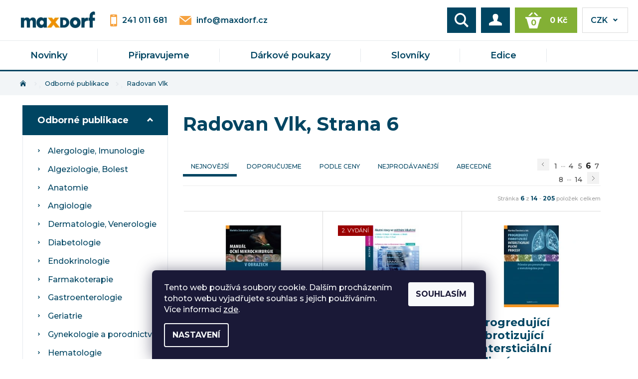

--- FILE ---
content_type: text/html; charset=utf-8
request_url: https://eshop.maxdorf.cz/radovan-vlk/strana-6/
body_size: 22625
content:
<!DOCTYPE html>
<html id="css" xml:lang='cs' lang='cs' class="external-fonts-loaded">
    <head>
        <link rel="preconnect" href="https://cdn.myshoptet.com" /><link rel="dns-prefetch" href="https://cdn.myshoptet.com" /><link rel="preload" href="https://cdn.myshoptet.com/prj/dist/master/cms/libs/jquery/jquery-1.11.3.min.js" as="script" />        <script>
dataLayer = [];
dataLayer.push({'shoptet' : {
    "pageId": 1561,
    "pageType": "parametricCategory",
    "currency": "CZK",
    "currencyInfo": {
        "decimalSeparator": ",",
        "exchangeRate": 1,
        "priceDecimalPlaces": 0,
        "symbol": "K\u010d",
        "symbolLeft": 0,
        "thousandSeparator": " "
    },
    "language": "cs",
    "projectId": 435446,
    "category": {
        "guid": "3eb9fc3c-a0e6-11eb-9b3a-0cc47a6c9370",
        "path": "Odborn\u00e9 publikace",
        "parentCategoryGuid": null
    },
    "cartInfo": {
        "id": null,
        "freeShipping": false,
        "freeShippingFrom": 0,
        "leftToFreeGift": {
            "formattedPrice": "0 K\u010d",
            "priceLeft": 0
        },
        "freeGift": false,
        "leftToFreeShipping": {
            "priceLeft": 0,
            "dependOnRegion": 0,
            "formattedPrice": "0 K\u010d"
        },
        "discountCoupon": [],
        "getNoBillingShippingPrice": {
            "withoutVat": 0,
            "vat": 0,
            "withVat": 0
        },
        "cartItems": [],
        "taxMode": "ORDINARY"
    },
    "cart": [],
    "customer": {
        "priceRatio": 1,
        "priceListId": 1,
        "groupId": null,
        "registered": false,
        "mainAccount": false
    }
}});
dataLayer.push({'cookie_consent' : {
    "marketing": "denied",
    "analytics": "denied"
}});
document.addEventListener('DOMContentLoaded', function() {
    shoptet.consent.onAccept(function(agreements) {
        if (agreements.length == 0) {
            return;
        }
        dataLayer.push({
            'cookie_consent' : {
                'marketing' : (agreements.includes(shoptet.config.cookiesConsentOptPersonalisation)
                    ? 'granted' : 'denied'),
                'analytics': (agreements.includes(shoptet.config.cookiesConsentOptAnalytics)
                    ? 'granted' : 'denied')
            },
            'event': 'cookie_consent'
        });
    });
});
</script>

<!-- Google Tag Manager -->
<script>(function(w,d,s,l,i){w[l]=w[l]||[];w[l].push({'gtm.start':
new Date().getTime(),event:'gtm.js'});var f=d.getElementsByTagName(s)[0],
j=d.createElement(s),dl=l!='dataLayer'?'&l='+l:'';j.async=true;j.src=
'https://www.googletagmanager.com/gtm.js?id='+i+dl;f.parentNode.insertBefore(j,f);
})(window,document,'script','dataLayer','GTM-PKXW3MFC');</script>
<!-- End Google Tag Manager -->


        <meta http-equiv="content-type" content="text/html; charset=utf-8" />
        <title>Radovan Vlk - E-shop MAXDORF, Strana 6</title>

        <meta name="viewport" content="width=device-width, initial-scale=1.0" />
        <meta name="format-detection" content="telephone=no" />

        
            <meta property="og:type" content="website"><meta property="og:site_name" content="eshop.maxdorf.cz"><meta property="og:url" content="https://eshop.maxdorf.cz/radovan-vlk/strana-6/"><meta property="og:title" content="Radovan Vlk - E-shop MAXDORF"><meta name="author" content="E-shop MAXDORF"><meta name="web_author" content="Shoptet.cz"><meta name="dcterms.rightsHolder" content="eshop.maxdorf.cz"><meta name="robots" content="index,follow"><meta property="og:image" content="https://cdn.myshoptet.com/usr/eshop.maxdorf.cz/user/front_images/ogImage/hp.jpg?t=1768468389"><meta name="description" content="Radovan Vlk, E-shop MAXDORF"><meta property="og:description" content="Radovan Vlk, E-shop MAXDORF">
        


                                    <link rel="prev" href="/radovan-vlk/strana-5/" />
                                        <link rel="next" href="/radovan-vlk/strana-7/" />
                    
        <noscript>
            <style media="screen">
                #category-filter-hover {
                    display: block !important;
                }
            </style>
        </noscript>
        
    <link href="https://cdn.myshoptet.com/prj/dist/master/cms/templates/frontend_templates/shared/css/font-face/roboto.css" rel="stylesheet"><link href="https://cdn.myshoptet.com/prj/dist/master/shop/dist/font-shoptet-05.css.5fd2e4de7b3b9cde3d11.css" rel="stylesheet">    <script>
        var oldBrowser = false;
    </script>
    <!--[if lt IE 9]>
        <script src="https://cdnjs.cloudflare.com/ajax/libs/html5shiv/3.7.3/html5shiv.js"></script>
        <script>
            var oldBrowser = '<strong>Upozornění!</strong> Používáte zastaralý prohlížeč, který již není podporován. Prosím <a href="https://www.whatismybrowser.com/" target="_blank" rel="nofollow">aktualizujte svůj prohlížeč</a> a zvyšte své UX.';
        </script>
    <![endif]-->

        <style>:root {--color-primary: #004562;--color-primary-h: 198;--color-primary-s: 100%;--color-primary-l: 19%;--color-primary-hover: #004562;--color-primary-hover-h: 198;--color-primary-hover-s: 100%;--color-primary-hover-l: 19%;--color-secondary: #83B035;--color-secondary-h: 82;--color-secondary-s: 54%;--color-secondary-l: 45%;--color-secondary-hover: #6f9232;--color-secondary-hover-h: 82;--color-secondary-hover-s: 49%;--color-secondary-hover-l: 38%;--color-tertiary: #000000;--color-tertiary-h: 0;--color-tertiary-s: 0%;--color-tertiary-l: 0%;--color-tertiary-hover: #000000;--color-tertiary-hover-h: 0;--color-tertiary-hover-s: 0%;--color-tertiary-hover-l: 0%;--color-header-background: #ffffff;--template-font: "Roboto";--template-headings-font: "Roboto";--header-background-url: none;--cookies-notice-background: #1A1937;--cookies-notice-color: #F8FAFB;--cookies-notice-button-hover: #f5f5f5;--cookies-notice-link-hover: #27263f;--templates-update-management-preview-mode-content: "Náhled aktualizací šablony je aktivní pro váš prohlížeč."}</style>

        <style>:root {--logo-x-position: 10px;--logo-y-position: 10px;--front-image-x-position: 319px;--front-image-y-position: 0px;}</style>

        <link href="https://cdn.myshoptet.com/prj/dist/master/shop/dist/main-05.css.1b62aa3d069f1dba0ebf.css" rel="stylesheet" media="screen" />

        <link rel="stylesheet" href="https://cdn.myshoptet.com/prj/dist/master/cms/templates/frontend_templates/_/css/print.css" media="print" />
                            <link rel="shortcut icon" href="/favicon.ico" type="image/x-icon" />
                        
        
        
        
                
                    
                <script>var shoptet = shoptet || {};shoptet.abilities = {"about":{"generation":2,"id":"05"},"config":{"category":{"product":{"image_size":"detail_alt_1"}},"navigation_breakpoint":991,"number_of_active_related_products":2,"product_slider":{"autoplay":false,"autoplay_speed":3000,"loop":true,"navigation":true,"pagination":true,"shadow_size":0}},"elements":{"recapitulation_in_checkout":true},"feature":{"directional_thumbnails":false,"extended_ajax_cart":false,"extended_search_whisperer":false,"fixed_header":false,"images_in_menu":false,"product_slider":false,"simple_ajax_cart":true,"smart_labels":false,"tabs_accordion":false,"tabs_responsive":false,"top_navigation_menu":false,"user_action_fullscreen":false}};shoptet.design = {"template":{"name":"Rock","colorVariant":"Seven"},"layout":{"homepage":"catalog3","subPage":"catalog3","productDetail":"catalog3"},"colorScheme":{"conversionColor":"#83B035","conversionColorHover":"#6f9232","color1":"#004562","color2":"#004562","color3":"#000000","color4":"#000000"},"fonts":{"heading":"Roboto","text":"Roboto"},"header":{"backgroundImage":null,"image":null,"logo":"https:\/\/eshop.maxdorf.czuser\/logos\/logo-maxdorf-300px.jpg","color":"#ffffff"},"background":{"enabled":false,"color":null,"image":null}};shoptet.config = {};shoptet.events = {};shoptet.runtime = {};shoptet.content = shoptet.content || {};shoptet.updates = {};shoptet.messages = [];shoptet.messages['lightboxImg'] = "Obrázek";shoptet.messages['lightboxOf'] = "z";shoptet.messages['more'] = "Více";shoptet.messages['cancel'] = "Zrušit";shoptet.messages['removedItem'] = "Položka byla odstraněna z košíku.";shoptet.messages['discountCouponWarning'] = "Zapomněli jste uplatnit slevový kupón. Pro pokračování jej uplatněte pomocí tlačítka vedle vstupního pole, nebo jej smažte.";shoptet.messages['charsNeeded'] = "Prosím, použijte minimálně 3 znaky!";shoptet.messages['invalidCompanyId'] = "Neplané IČ, povoleny jsou pouze číslice";shoptet.messages['needHelp'] = "Potřebujete pomoc?";shoptet.messages['showContacts'] = "Zobrazit kontakty";shoptet.messages['hideContacts'] = "Skrýt kontakty";shoptet.messages['ajaxError'] = "Došlo k chybě; obnovte prosím stránku a zkuste to znovu.";shoptet.messages['variantWarning'] = "Zvolte prosím variantu produktu.";shoptet.messages['chooseVariant'] = "Zvolte variantu";shoptet.messages['unavailableVariant'] = "Tato varianta není dostupná a není možné ji objednat.";shoptet.messages['withVat'] = "včetně DPH";shoptet.messages['withoutVat'] = "bez DPH";shoptet.messages['toCart'] = "Do košíku";shoptet.messages['emptyCart'] = "Prázdný košík";shoptet.messages['change'] = "Změnit";shoptet.messages['chosenBranch'] = "Zvolená pobočka";shoptet.messages['validatorRequired'] = "Povinné pole";shoptet.messages['validatorEmail'] = "Prosím vložte platnou e-mailovou adresu";shoptet.messages['validatorUrl'] = "Prosím vložte platnou URL adresu";shoptet.messages['validatorDate'] = "Prosím vložte platné datum";shoptet.messages['validatorNumber'] = "Vložte číslo";shoptet.messages['validatorDigits'] = "Prosím vložte pouze číslice";shoptet.messages['validatorCheckbox'] = "Zadejte prosím všechna povinná pole";shoptet.messages['validatorConsent'] = "Bez souhlasu nelze odeslat.";shoptet.messages['validatorPassword'] = "Hesla se neshodují";shoptet.messages['validatorInvalidPhoneNumber'] = "Vyplňte prosím platné telefonní číslo bez předvolby.";shoptet.messages['validatorInvalidPhoneNumberSuggestedRegion'] = "Neplatné číslo — navržený region: %1";shoptet.messages['validatorInvalidCompanyId'] = "Neplatné IČ, musí být ve tvaru jako %1";shoptet.messages['validatorFullName'] = "Nezapomněli jste příjmení?";shoptet.messages['validatorHouseNumber'] = "Prosím zadejte správné číslo domu";shoptet.messages['validatorZipCode'] = "Zadané PSČ neodpovídá zvolené zemi";shoptet.messages['validatorShortPhoneNumber'] = "Telefonní číslo musí mít min. 8 znaků";shoptet.messages['choose-personal-collection'] = "Prosím vyberte místo doručení u osobního odběru, není zvoleno.";shoptet.messages['choose-external-shipping'] = "Upřesněte prosím vybraný způsob dopravy";shoptet.messages['choose-ceska-posta'] = "Pobočka České Pošty není určena, zvolte prosím některou";shoptet.messages['choose-hupostPostaPont'] = "Pobočka Maďarské pošty není vybrána, zvolte prosím nějakou";shoptet.messages['choose-postSk'] = "Pobočka Slovenské pošty není zvolena, vyberte prosím některou";shoptet.messages['choose-ulozenka'] = "Pobočka Uloženky nebyla zvolena, prosím vyberte některou";shoptet.messages['choose-zasilkovna'] = "Pobočka Zásilkovny nebyla zvolena, prosím vyberte některou";shoptet.messages['choose-ppl-cz'] = "Pobočka PPL ParcelShop nebyla vybrána, vyberte prosím jednu";shoptet.messages['choose-glsCz'] = "Pobočka GLS ParcelShop nebyla zvolena, prosím vyberte některou";shoptet.messages['choose-dpd-cz'] = "Ani jedna z poboček služby DPD Parcel Shop nebyla zvolená, prosím vyberte si jednu z možností.";shoptet.messages['watchdogType'] = "Je zapotřebí vybrat jednu z možností u sledování produktu.";shoptet.messages['watchdog-consent-required'] = "Musíte zaškrtnout všechny povinné souhlasy";shoptet.messages['watchdogEmailEmpty'] = "Prosím vyplňte e-mail";shoptet.messages['privacyPolicy'] = 'Musíte souhlasit s ochranou osobních údajů';shoptet.messages['amountChanged'] = '(množství bylo změněno)';shoptet.messages['unavailableCombination'] = 'Není k dispozici v této kombinaci';shoptet.messages['specifyShippingMethod'] = 'Upřesněte dopravu';shoptet.messages['PIScountryOptionMoreBanks'] = 'Možnost platby z %1 bank';shoptet.messages['PIScountryOptionOneBank'] = 'Možnost platby z 1 banky';shoptet.messages['PIScurrencyInfoCZK'] = 'V měně CZK lze zaplatit pouze prostřednictvím českých bank.';shoptet.messages['PIScurrencyInfoHUF'] = 'V měně HUF lze zaplatit pouze prostřednictvím maďarských bank.';shoptet.messages['validatorVatIdWaiting'] = "Ověřujeme";shoptet.messages['validatorVatIdValid'] = "Ověřeno";shoptet.messages['validatorVatIdInvalid'] = "DIČ se nepodařilo ověřit, i přesto můžete objednávku dokončit";shoptet.messages['validatorVatIdInvalidOrderForbid'] = "Zadané DIČ nelze nyní ověřit, protože služba ověřování je dočasně nedostupná. Zkuste opakovat zadání později, nebo DIČ vymažte s vaši objednávku dokončete v režimu OSS. Případně kontaktujte prodejce.";shoptet.messages['validatorVatIdInvalidOssRegime'] = "Zadané DIČ nemůže být ověřeno, protože služba ověřování je dočasně nedostupná. Vaše objednávka bude dokončena v režimu OSS. Případně kontaktujte prodejce.";shoptet.messages['previous'] = "Předchozí";shoptet.messages['next'] = "Následující";shoptet.messages['close'] = "Zavřít";shoptet.messages['imageWithoutAlt'] = "Tento obrázek nemá popisek";shoptet.messages['newQuantity'] = "Nové množství:";shoptet.messages['currentQuantity'] = "Aktuální množství:";shoptet.messages['quantityRange'] = "Prosím vložte číslo v rozmezí %1 a %2";shoptet.messages['skipped'] = "Přeskočeno";shoptet.messages.validator = {};shoptet.messages.validator.nameRequired = "Zadejte jméno a příjmení.";shoptet.messages.validator.emailRequired = "Zadejte e-mailovou adresu (např. jan.novak@example.com).";shoptet.messages.validator.phoneRequired = "Zadejte telefonní číslo.";shoptet.messages.validator.messageRequired = "Napište komentář.";shoptet.messages.validator.descriptionRequired = shoptet.messages.validator.messageRequired;shoptet.messages.validator.captchaRequired = "Vyplňte bezpečnostní kontrolu.";shoptet.messages.validator.consentsRequired = "Potvrďte svůj souhlas.";shoptet.messages.validator.scoreRequired = "Zadejte počet hvězdiček.";shoptet.messages.validator.passwordRequired = "Zadejte heslo, které bude obsahovat min. 4 znaky.";shoptet.messages.validator.passwordAgainRequired = shoptet.messages.validator.passwordRequired;shoptet.messages.validator.currentPasswordRequired = shoptet.messages.validator.passwordRequired;shoptet.messages.validator.birthdateRequired = "Zadejte datum narození.";shoptet.messages.validator.billFullNameRequired = "Zadejte jméno a příjmení.";shoptet.messages.validator.deliveryFullNameRequired = shoptet.messages.validator.billFullNameRequired;shoptet.messages.validator.billStreetRequired = "Zadejte název ulice.";shoptet.messages.validator.deliveryStreetRequired = shoptet.messages.validator.billStreetRequired;shoptet.messages.validator.billHouseNumberRequired = "Zadejte číslo domu.";shoptet.messages.validator.deliveryHouseNumberRequired = shoptet.messages.validator.billHouseNumberRequired;shoptet.messages.validator.billZipRequired = "Zadejte PSČ.";shoptet.messages.validator.deliveryZipRequired = shoptet.messages.validator.billZipRequired;shoptet.messages.validator.billCityRequired = "Zadejte název města.";shoptet.messages.validator.deliveryCityRequired = shoptet.messages.validator.billCityRequired;shoptet.messages.validator.companyIdRequired = "Zadejte IČ.";shoptet.messages.validator.vatIdRequired = "Zadejte DIČ.";shoptet.messages.validator.billCompanyRequired = "Zadejte název společnosti.";shoptet.messages['loading'] = "Načítám…";shoptet.messages['stillLoading'] = "Stále načítám…";shoptet.messages['loadingFailed'] = "Načtení se nezdařilo. Zkuste to znovu.";shoptet.messages['productsSorted'] = "Produkty seřazeny.";shoptet.messages['formLoadingFailed'] = "Formulář se nepodařilo načíst. Zkuste to prosím znovu.";shoptet.messages.moreInfo = "Více informací";shoptet.config.showAdvancedOrder = true;shoptet.config.orderingProcess = {active: false,step: false};shoptet.config.documentsRounding = '3';shoptet.config.documentPriceDecimalPlaces = '0';shoptet.config.thousandSeparator = ' ';shoptet.config.decSeparator = ',';shoptet.config.decPlaces = '0';shoptet.config.decPlacesSystemDefault = '2';shoptet.config.currencySymbol = 'Kč';shoptet.config.currencySymbolLeft = '0';shoptet.config.defaultVatIncluded = 1;shoptet.config.defaultProductMaxAmount = 9999;shoptet.config.inStockAvailabilityId = -1;shoptet.config.defaultProductMaxAmount = 9999;shoptet.config.inStockAvailabilityId = -1;shoptet.config.cartActionUrl = '/action/Cart';shoptet.config.advancedOrderUrl = '/action/Cart/GetExtendedOrder/';shoptet.config.cartContentUrl = '/action/Cart/GetCartContent/';shoptet.config.stockAmountUrl = '/action/ProductStockAmount/';shoptet.config.addToCartUrl = '/action/Cart/addCartItem/';shoptet.config.removeFromCartUrl = '/action/Cart/deleteCartItem/';shoptet.config.updateCartUrl = '/action/Cart/setCartItemAmount/';shoptet.config.addDiscountCouponUrl = '/action/Cart/addDiscountCoupon/';shoptet.config.setSelectedGiftUrl = '/action/Cart/setSelectedGift/';shoptet.config.rateProduct = '/action/ProductDetail/RateProduct/';shoptet.config.customerDataUrl = '/action/OrderingProcess/step2CustomerAjax/';shoptet.config.registerUrl = '/registrace/';shoptet.config.agreementCookieName = 'site-agreement';shoptet.config.cookiesConsentUrl = '/action/CustomerCookieConsent/';shoptet.config.cookiesConsentIsActive = 1;shoptet.config.cookiesConsentOptAnalytics = 'analytics';shoptet.config.cookiesConsentOptPersonalisation = 'personalisation';shoptet.config.cookiesConsentOptNone = 'none';shoptet.config.cookiesConsentRefuseDuration = 7;shoptet.config.cookiesConsentName = 'CookiesConsent';shoptet.config.agreementCookieExpire = 30;shoptet.config.cookiesConsentSettingsUrl = '/cookies-settings/';shoptet.config.fonts = {"google":{"attributes":"100,300,400,500,700,900:latin-ext","families":["Roboto"],"urls":["https:\/\/cdn.myshoptet.com\/prj\/dist\/master\/cms\/templates\/frontend_templates\/shared\/css\/font-face\/roboto.css"]},"custom":{"families":["shoptet"],"urls":["https:\/\/cdn.myshoptet.com\/prj\/dist\/master\/shop\/dist\/font-shoptet-05.css.5fd2e4de7b3b9cde3d11.css"]}};shoptet.config.mobileHeaderVersion = '1';shoptet.config.fbCAPIEnabled = false;shoptet.config.fbPixelEnabled = true;shoptet.config.fbCAPIUrl = '/action/FacebookCAPI/';shoptet.content.regexp = /strana-[0-9]+[\/]/g;shoptet.content.colorboxHeader = '<div class="colorbox-html-content">';shoptet.content.colorboxFooter = '</div>';shoptet.customer = {};shoptet.csrf = shoptet.csrf || {};shoptet.csrf.token = 'csrf_lPDhBdNEd8dfddeefef20bbf';shoptet.csrf.invalidTokenModal = '<div><h2>Přihlaste se prosím znovu</h2><p>Omlouváme se, ale Váš CSRF token pravděpodobně vypršel. Abychom mohli udržet Vaši bezpečnost na co největší úrovni potřebujeme, abyste se znovu přihlásili.</p><p>Děkujeme za pochopení.</p><div><a href="/login/?backTo=%2Fradovan-vlk%2Fstrana-6%2F">Přihlášení</a></div></div> ';shoptet.csrf.formsSelector = 'csrf-enabled';shoptet.csrf.submitListener = true;shoptet.csrf.validateURL = '/action/ValidateCSRFToken/Index/';shoptet.csrf.refreshURL = '/action/RefreshCSRFTokenNew/Index/';shoptet.csrf.enabled = false;shoptet.config.googleAnalytics ||= {};shoptet.config.googleAnalytics.isGa4Enabled = true;shoptet.config.googleAnalytics.route ||= {};shoptet.config.googleAnalytics.route.ua = "UA";shoptet.config.googleAnalytics.route.ga4 = "GA4";shoptet.config.ums_a11y_category_page = true;shoptet.config.discussion_rating_forms = false;shoptet.config.ums_forms_redesign = false;shoptet.config.showPriceWithoutVat = '';shoptet.config.ums_a11y_login = false;</script>
        <script src="https://cdn.myshoptet.com/prj/dist/master/cms/libs/jquery/jquery-1.11.3.min.js"></script><script src="https://cdn.myshoptet.com/prj/dist/master/cms/libs/jquery/jquery-migrate-1.4.1.min.js"></script><script src="https://cdn.myshoptet.com/prj/dist/master/cms/libs/jquery/jquery-ui-1.8.24.min.js"></script>
    <script src="https://cdn.myshoptet.com/prj/dist/master/shop/dist/main-05.js.8c719cec2608516bd9d7.js"></script>
<script src="https://cdn.myshoptet.com/prj/dist/master/shop/dist/shared-2g.js.aa13ef3ecca51cd89ec5.js"></script><script src="https://cdn.myshoptet.com/prj/dist/master/cms/libs/jqueryui/i18n/datepicker-cs.js"></script><script>if (window.self !== window.top) {const script = document.createElement('script');script.type = 'module';script.src = "https://cdn.myshoptet.com/prj/dist/master/shop/dist/editorPreview.js.e7168e827271d1c16a1d.js";document.body.appendChild(script);}</script>        <script>
            jQuery.extend(jQuery.cybergenicsFormValidator.messages, {
                required: "Povinné pole",
                email: "Prosím vložte platnou e-mailovou adresu",
                url: "Prosím vložte platnou URL adresu",
                date: "Prosím vložte platné datum",
                number: "Vložte číslo",
                digits: "Prosím vložte pouze číslice",
                checkbox: "Zadejte prosím všechna povinná pole",
                validatorConsent: "Bez souhlasu nelze odeslat.",
                password: "Hesla se neshodují",
                invalidPhoneNumber: "Vyplňte prosím platné telefonní číslo bez předvolby.",
                invalidCompanyId: 'Nevalidní IČ, musí mít přesně 8 čísel (před kratší IČ lze dát nuly)',
                fullName: "Nezapomněli jste příjmení?",
                zipCode: "Zadané PSČ neodpovídá zvolené zemi",
                houseNumber: "Prosím zadejte správné číslo domu",
                shortPhoneNumber: "Telefonní číslo musí mít min. 8 znaků",
                privacyPolicy: "Musíte souhlasit s ochranou osobních údajů"
            });
        </script>
                                    
                
        
        <!-- User include -->
                <!-- api 706(352) html code header -->
<link rel="stylesheet" href="https://cdn.myshoptet.com/usr/api2.dklab.cz/user/documents/_doplnky/zalozky/435446/2473/435446_2473.css" type="text/css" /><style>
        :root {
            
        }
        </style>
<!-- service 619(267) html code header -->
<link href="https://cdn.myshoptet.com/usr/fvstudio.myshoptet.com/user/documents/addons/cartupsell.min.css?24.11.1" rel="stylesheet">
<!-- project html code header -->
<link rel="stylesheet" href="https://maxdorf.elektronickypodpis.cz/assets/css/main.css">
<style>
.bool-freeshipping{background: #646809;} /*změna barvy štítku doprava zdarma*/
.doporucujeme label, .nejlevnejsi label, .nejdrazsi label{font-size:0;}
.doporucujeme label::after, .nejlevnejsi label::after, .nejdrazsi label::after{font-size:12px;}
.doporucujeme label::after{content:"Nejnovější";}
.nejlevnejsi label::after{content:"Doporučujeme"}
.nejdrazsi label::after{content:"Podle ceny"}
#product-detail .price{color: #83B035;}
</style>
<script src="https://eu1-config.doofinder.com/2.x/88c080f5-a03c-4a32-9f31-46a729178fc1.js" async></script>

        <!-- /User include -->
                                <!-- Global site tag (gtag.js) - Google Analytics -->
    <script async src="https://www.googletagmanager.com/gtag/js?id=G-7LJGYL511Z"></script>
    <script>
        
        window.dataLayer = window.dataLayer || [];
        function gtag(){dataLayer.push(arguments);}
        

                    console.debug('default consent data');

            gtag('consent', 'default', {"ad_storage":"denied","analytics_storage":"denied","ad_user_data":"denied","ad_personalization":"denied","wait_for_update":500});
            dataLayer.push({
                'event': 'default_consent'
            });
        
        gtag('js', new Date());

                gtag('config', 'UA-193028635-1', { 'groups': "UA" });
        
                gtag('config', 'G-7LJGYL511Z', {"groups":"GA4","send_page_view":false,"content_group":"category","currency":"CZK","page_language":"cs"});
        
        
        
        
        
        
                    gtag('event', 'page_view', {"send_to":"GA4","page_language":"cs","content_group":"category","currency":"CZK"});
        
        
        
        
        
        
        
        
        
        
        
        
        
        document.addEventListener('DOMContentLoaded', function() {
            if (typeof shoptet.tracking !== 'undefined') {
                for (var id in shoptet.tracking.bannersList) {
                    gtag('event', 'view_promotion', {
                        "send_to": "UA",
                        "promotions": [
                            {
                                "id": shoptet.tracking.bannersList[id].id,
                                "name": shoptet.tracking.bannersList[id].name,
                                "position": shoptet.tracking.bannersList[id].position
                            }
                        ]
                    });
                }
            }

            shoptet.consent.onAccept(function(agreements) {
                if (agreements.length !== 0) {
                    console.debug('gtag consent accept');
                    var gtagConsentPayload =  {
                        'ad_storage': agreements.includes(shoptet.config.cookiesConsentOptPersonalisation)
                            ? 'granted' : 'denied',
                        'analytics_storage': agreements.includes(shoptet.config.cookiesConsentOptAnalytics)
                            ? 'granted' : 'denied',
                                                                                                'ad_user_data': agreements.includes(shoptet.config.cookiesConsentOptPersonalisation)
                            ? 'granted' : 'denied',
                        'ad_personalization': agreements.includes(shoptet.config.cookiesConsentOptPersonalisation)
                            ? 'granted' : 'denied',
                        };
                    console.debug('update consent data', gtagConsentPayload);
                    gtag('consent', 'update', gtagConsentPayload);
                    dataLayer.push(
                        { 'event': 'update_consent' }
                    );
                }
            });
        });
    </script>

                <!-- Facebook Pixel Code -->
<script type="text/plain" data-cookiecategory="analytics">
!function(f,b,e,v,n,t,s){if(f.fbq)return;n=f.fbq=function(){n.callMethod?
            n.callMethod.apply(n,arguments):n.queue.push(arguments)};if(!f._fbq)f._fbq=n;
            n.push=n;n.loaded=!0;n.version='2.0';n.queue=[];t=b.createElement(e);t.async=!0;
            t.src=v;s=b.getElementsByTagName(e)[0];s.parentNode.insertBefore(t,s)}(window,
            document,'script','//connect.facebook.net/en_US/fbevents.js');
$(document).ready(function(){
fbq('set', 'autoConfig', 'false', '980829959210895')
fbq("init", "980829959210895", {}, { agent:"plshoptet" });
fbq("track", "PageView",{}, {"eventID":"84270c8fdf7bafe8e85d45e586499146"});
window.dataLayer = window.dataLayer || [];
dataLayer.push({"fbpixel": "loaded","event": "fbloaded"});
fbq("track", "ViewCategory", {"content_name":"Radovan Vlk","content_category":"Radovan Vlk","content_ids":[],"content_type":"product"}, {"eventID":"84270c8fdf7bafe8e85d45e586499146"});
});
</script>
<noscript>
<img height="1" width="1" style="display:none" src="https://www.facebook.com/tr?id=980829959210895&ev=PageView&noscript=1"/>
</noscript>
<!-- End Facebook Pixel Code -->

                                                    </head>
    <body class="desktop id-1561 in-radovan-vlk template-05 type-category subtype-category-parametric page-category ajax-add-to-cart">
    
        <div id="fb-root"></div>
        <script>
            window.fbAsyncInit = function() {
                FB.init({
//                    appId            : 'your-app-id',
                    autoLogAppEvents : true,
                    xfbml            : true,
                    version          : 'v19.0'
                });
            };
        </script>
        <script async defer crossorigin="anonymous" src="https://connect.facebook.net/cs_CZ/sdk.js"></script>
    
<!-- Google Tag Manager (noscript) -->
<noscript><iframe src="https://www.googletagmanager.com/ns.html?id=GTM-PKXW3MFC"
height="0" width="0" style="display:none;visibility:hidden"></iframe></noscript>
<!-- End Google Tag Manager (noscript) -->


        
    
    <div id="main-wrapper">
        <div id="main-wrapper-in" class="large-12 medium-12 small-12">
            <div id="main" class="large-12 medium-12 small-12 row">

                

                <div id="header" class="large-12 medium-12 small-12 columns">
                    <header id="header-in" class="large-12 medium-12 small-12 row collapse">
                        
<div class="row header-info">
                <div class="large-4 medium-2  small-12 left hide-for-small">
                            <span class="checkout-facebook header-social-icon">
                    <a href="http://www.facebook.com/maxdorf" title="Facebook" target="_blank">&nbsp;</a>
                </span>
                                </div>
        
        <div class="large-4 medium-6 small-6 columns currable">

            <div class="row collapse header-contacts">
                                                                                        <div class="large-6 tac medium-6 small-12 header-phone columns left">
                        <a href="tel:241011681" title="Telefon"><span>241 011 681</span></a>
                    </div>
                                                    <div class="large-6 tac medium-6 small-12 header-email columns left">
                                                    <a href="mailto:info@maxdorf.cz"><span>info@maxdorf.cz</span></a>
                                            </div>
                            </div>
        </div>
    
    <div class="large-4 medium-4 small-6 left top-links-holder">
                            <div id="langs-curr">
                                    <a href="/action/Currency/changeCurrency/?currencyCode=CZK" title="CZK" class="active" rel="nofollow">CZK</a>
                                    <a href="/action/Currency/changeCurrency/?currencyCode=EUR" title="EUR" rel="nofollow">EUR</a>
                            </div>
                        <div id="top-links">
            <span class="responsive-mobile-visible responsive-all-hidden box-account-links-trigger-wrap">
                <span class="box-account-links-trigger"></span>
            </span>
            <ul class="responsive-mobile-hidden box-account-links list-inline list-reset">
                
                                                                                                        <li>
                                    <a class="icon-account-login" href="/login/?backTo=%2Fradovan-vlk%2Fstrana-6%2F" title="Přihlášení" data-testid="signin" rel="nofollow"><span>Přihlášení</span></a>
                                </li>
                                <li>
                                    <span class="responsive-mobile-hidden"> |</span>
                                    <a href="/registrace/" title="Registrace" data-testid="headerSignup" rel="nofollow">Registrace</a>
                                </li>
                                                                                        
            </ul>
        </div>
    </div>
</div>
<div class="header-center row">
    
    <div class="large-4 medium-4 small-6">
                                <a href="/" title="E-shop MAXDORF" id="logo" data-testid="linkWebsiteLogo"><img src="https://cdn.myshoptet.com/usr/eshop.maxdorf.cz/user/logos/logo-maxdorf-300px.jpg" alt="E-shop MAXDORF" /></a>
    </div>
    
    <div class="large-4 medium-4 small-12">
                <div class="searchform large-8 medium-12 small-12" itemscope itemtype="https://schema.org/WebSite">
            <meta itemprop="headline" content="Radovan Vlk"/>
<meta itemprop="url" content="https://eshop.maxdorf.cz"/>
        <meta itemprop="text" content="Radovan Vlk, E-shop MAXDORF"/>

            <form class="search-whisperer-wrap-v1 search-whisperer-wrap" action="/action/ProductSearch/prepareString/" method="post" itemprop="potentialAction" itemscope itemtype="https://schema.org/SearchAction" data-testid="searchForm">
                <fieldset>
                    <meta itemprop="target" content="https://eshop.maxdorf.cz/vyhledavani/?string={string}"/>
                    <div class="large-10 medium-8 small-10 left">
                        <input type="hidden" name="language" value="cs" />
                        <input type="search" name="string" itemprop="query-input" class="s-word" placeholder="Zadejte hledaný výraz..." autocomplete="off" data-testid="searchInput" />
                    </div>
                    <div class="tar large-2 medium-4 small-2 left">
                        <input type="submit" value="Hledat" class="b-search" data-testid="searchBtn" />
                    </div>
                    <div class="search-whisperer-container-js"></div>
                    <div class="search-notice large-12 medium-12 small-12" data-testid="searchMsg">Prosím, použijte minimálně 3 znaky!</div>
                </fieldset>
            </form>
        </div>
    </div>
    
    <div class="large-4 medium-4 small-6 tar">
                                
                        <div class="place-cart-here">
                <div id="header-cart-wrapper" class="header-cart-wrapper menu-element-wrap">
    <a href="/kosik/" id="header-cart" class="header-cart" data-testid="headerCart" rel="nofollow">
        
        
    <strong class="header-cart-count" data-testid="headerCartCount">
        <span>
                            0
                    </span>
    </strong>

        <strong class="header-cart-price" data-testid="headerCartPrice">
            0 Kč
        </strong>
    </a>

    <div id="cart-recapitulation" class="cart-recapitulation menu-element-submenu align-right hover-hidden" data-testid="popupCartWidget">
                    <div class="cart-reca-single darken tac" data-testid="cartTitle">
                Váš nákupní košík je prázdný            </div>
            </div>
</div>
            </div>
            </div>
    
</div>

             <nav id="menu" class="large-12 medium-12 small-12"><ul class="inline-list list-inline valign-top-inline left"><li class="first-line"><a href="/" id="a-home" data-testid="headerMenuItem">Úvodní stránka</a></li><li class="menu-item-916">    <a href="/novinky2/"  data-testid="headerMenuItem">
        Novinky
    </a>
</li><li class="menu-item-919">    <a href="/pripravujeme/"  data-testid="headerMenuItem">
        Připravujeme
    </a>
</li><li class="menu-item-2142">    <a href="/darkove-poukazy/"  data-testid="headerMenuItem">
        Dárkové poukazy
    </a>
</li><li class="menu-item-865">    <a href="/slovniky-2/"  data-testid="headerMenuItem">
        Slovníky
    </a>
</li><li class="menu-item-712 navigation-submenu-trigger-wrap icon-menu-arrow-wrap">        <a href="/edice/" data-testid="headerMenuItem">
                    <span class="navigation-submenu-trigger icon-menu-arrow-down icon-menu-arrow"></span>
                Edice
    </a>
        <ul class="navigation-submenu navigation-menu">
                    <li class="menu-item-730">
                <a href="/farmakoterapie-pro-praxi/" >Farmakoterapie pro praxi</a>
            </li>
                    <li class="menu-item-880">
                <a href="/moderni-farmakoterapie/" >Moderní farmakoterapie</a>
            </li>
                    <li class="menu-item-877">
                <a href="/porodnictvi-krok-za-krokem/" >Porodnictví krok za krokem</a>
            </li>
                    <li class="menu-item-907">
                <a href="/medica/" >Medica</a>
            </li>
                    <li class="menu-item-1953">
                <a href="/kazuistiky/" >Kazuistiky</a>
            </li>
            </ul>
    </li><li class="menu-item-715 navigation-submenu-trigger-wrap icon-menu-arrow-wrap">        <a href="/zdravi-a-volny-cas/" data-testid="headerMenuItem">
                    <span class="navigation-submenu-trigger icon-menu-arrow-down icon-menu-arrow"></span>
                Zdraví a volný čas
    </a>
        <ul class="navigation-submenu navigation-menu">
                    <li class="menu-item-772">
                <a href="/o-zdravi/" >O zdraví</a>
            </li>
                    <li class="menu-item-802">
                <a href="/kucharky/" >Kuchařky</a>
            </li>
                    <li class="menu-item-844">
                <a href="/pro-skolaky/" >Pro školáky</a>
            </li>
                    <li class="menu-item-847">
                <a href="/pohadky/" >Pohádky</a>
            </li>
                    <li class="menu-item-850">
                <a href="/biografie/" >Biografie</a>
            </li>
                    <li class="menu-item-853">
                <a href="/beletrie/" >Beletrie</a>
            </li>
                    <li class="menu-item-856">
                <a href="/slovniky/" >Slovníky</a>
            </li>
                    <li class="menu-item-859">
                <a href="/audioknihy/" >Audioknihy</a>
            </li>
                    <li class="menu-item-862">
                <a href="/poezie/" >Poezie</a>
            </li>
                    <li class="menu-item-892">
                <a href="/jazyk/" >Jazyk</a>
            </li>
                    <li class="menu-item-895">
                <a href="/e-knihy/" >E-knihy</a>
            </li>
                    <li class="menu-item-898">
                <a href="/english-books-2/" >English books</a>
            </li>
            </ul>
    </li><li class="menu-item-910">    <a href="/doprava-platba/"  target="_blank" data-testid="headerMenuItem">
        Doprava a platba
    </a>
</li><li class="menu-item-external-54">    <a href="https://maxdorf.cz/"  target="_blank" data-testid="headerMenuItem">
        Nakladatelství Maxdorf
    </a>
</li><li class="menu-item-29">    <a href="/kontakty/"  target="_blank" data-testid="headerMenuItem">
        Kontakty
    </a>
</li></ul><div id="menu-helper-wrapper"><div id="menu-helper" data-testid="hamburgerMenu">&nbsp;</div><ul id="menu-helper-box"></ul></div></nav>

<script>
$(document).ready(function() {
    checkSearchForm($('.searchform'), "Prosím, použijte minimálně 3 znaky!");
});
var userOptions = {
    carousel : {
        stepTimer : 5000,
        fadeTimer : 1500
    }
};
</script>


                    </header>
                </div>
                <div id="main-in" class="large-12 medium-12 small-12 columns">
                    <div id="main-in-in" class="large-12 medium-12 small-12">
                        
                        <div id="content" class="large-12 medium-12 small-12 row">
                            
                                                                    <aside id="column-l" class="large-3 medium-3 small-12 columns sidebar">
                                        <div id="column-l-in">
                                                                                                                                                                                                                                                        <div class="box-even">
                        
<div id="categories">
                        <div class="categories cat-01" id="cat-916">
                <div class="topic"><a href="/novinky2/">Novinky</a></div>
        

    </div>
            <div class="categories cat-02 expanded" id="cat-919">
                <div class="topic"><a href="/pripravujeme/" class="expanded">Připravujeme</a></div>
        

    </div>
            <div class="categories cat-01 expandable cat-active expanded" id="cat-721">
                <div class="topic"><a href="/odborne-publikace/" class="expanded">Odborné publikace</a></div>
        
<ul class="expanded">
                <li ><a href="/alergologie--imunologie/" title="Alergologie; Imunologie">Alergologie, Imunologie</a>
            </li>             <li ><a href="/algeziologie--bolest/" title="Algeziologie; Bolest">Algeziologie, Bolest</a>
            </li>             <li ><a href="/anatomie/" title="Anatomie; Klinická anatomie">Anatomie</a>
            </li>             <li ><a href="/angiologie/" title="Angiologie">Angiologie</a>
            </li>             <li ><a href="/dermatologie--venerologie/" title="Dermatologie; Venerologie">Dermatologie, Venerologie</a>
            </li>             <li ><a href="/diabetologie/" title="Diabetologie">Diabetologie</a>
            </li>             <li ><a href="/endokrinologie/" title="Endokrinologie">Endokrinologie</a>
            </li>             <li ><a href="/farmakoterapie/" title="Farmakoterapie">Farmakoterapie</a>
            </li>             <li ><a href="/gastroenterologie/" title="Gastroenterologie">Gastroenterologie</a>
            </li>             <li ><a href="/geriatrie/" title="Geriatrie">Geriatrie</a>
            </li>             <li ><a href="/gynekologie-a-porodnictvi/" title="Gynekologie a porodnictví">Gynekologie a porodnictví</a>
            </li>             <li ><a href="/hematologie/" title="Hematologie">Hematologie</a>
            </li>             <li ><a href="/chirurgie/" title="Chirurgie">Chirurgie</a>
            </li>             <li ><a href="/infekcni-lekarstvi/" title="Infekční lékařství">Infekční lékařství</a>
            </li>             <li ><a href="/intenzivni-medicina/" title="Intenzivní medicína">Intenzivní medicína</a>
            </li>             <li ><a href="/kardiologie/" title="Kardiologie">Kardiologie</a>
            </li>             <li ><a href="/mikrobiologie/" title="Mikrobiologie">Mikrobiologie</a>
            </li>             <li ><a href="/nefrologie/" title="Nefrologie">Nefrologie</a>
            </li>             <li ><a href="/neurologie/" title="Neurologie">Neurologie</a>
            </li>             <li ><a href="/oftalmologie/" title="Oftalmologie">Oftalmologie</a>
            </li>             <li ><a href="/onkologie/" title="Onkologie">Onkologie</a>
            </li>             <li ><a href="/ortopedie/" title="Ortopedie">Ortopedie</a>
            </li>             <li ><a href="/otorinolaryngologie/" title="Otorinolaryngologie">Otorinolaryngologie</a>
            </li>             <li ><a href="/patologie--cytologie/" title="Patologie; Cytologie">Patologie, Cytologie</a>
            </li>             <li ><a href="/pediatrie/" title="Pediatrie">Pediatrie</a>
            </li>             <li ><a href="/pneumologie/" title="Pneumologie">Pneumologie</a>
            </li>             <li ><a href="/psychiatrie--psychologie/" title="Psychiatrie; Psychologie">Psychiatrie, Psychologie</a>
            </li>             <li ><a href="/rehabilitace/" title="Rehabilitace">Rehabilitace</a>
            </li>             <li ><a href="/revmatologie/" title="Revmatologie">Revmatologie</a>
            </li>             <li ><a href="/sexuologie/" title="Sexuologie">Sexuologie</a>
            </li>             <li ><a href="/traumatologie/" title="Traumatologie">Traumatologie</a>
            </li>             <li ><a href="/urologie/" title="Urologie">Urologie</a>
            </li>             <li ><a href="/vnitrni-lekarstvi/" title="Vnitřní lékařství">Vnitřní lékařství</a>
            </li>             <li ><a href="/vseobecne-prakticke-lekarstvi/" title="Všeobecné praktické lékařství">Všeobecné praktické lékařství</a>
            </li>             <li ><a href="/zobrazovaci-metody/" title="Zobrazovací metody">Zobrazovací metody</a>
            </li>             <li ><a href="/e-knihy-2/" title="E-knihy">E-knihy</a>
            </li>             <li ><a href="/english-books/" title="English books">English books</a>
            </li>             <li ><a href="/slovniky-3/" title="Slovníky">Slovníky</a>
                            </li>     </ul> 
    </div>
            <div class="categories cat-02" id="cat-865">
                <div class="topic"><a href="/slovniky-2/">Slovníky</a></div>
        

    </div>
            <div class="categories cat-01 expandable" id="cat-712">
                <div class="topic"><a href="/edice/">Edice</a></div>
        
<ul >
                <li ><a href="/farmakoterapie-pro-praxi/" title="Farmakoterapie pro praxi">Farmakoterapie pro praxi</a>
            </li>             <li ><a href="/moderni-farmakoterapie/" title="Moderní farmakoterapie">Moderní farmakoterapie</a>
            </li>             <li ><a href="/porodnictvi-krok-za-krokem/" title="Porodnictví krok za krokem">Porodnictví krok za krokem</a>
            </li>             <li ><a href="/medica/" title="Medica">Medica</a>
            </li>             <li ><a href="/kazuistiky/" title="Kazuistiky">Kazuistiky</a>
                            </li>     </ul> 
    </div>
            <div class="categories cat-02 expandable" id="cat-715">
                <div class="topic"><a href="/zdravi-a-volny-cas/">Zdraví a volný čas</a></div>
        
<ul >
                <li ><a href="/o-zdravi/" title="O zdraví">O zdraví</a>
            </li>             <li ><a href="/kucharky/" title="Kuchařky">Kuchařky</a>
            </li>             <li ><a href="/pro-skolaky/" title="Pro školáky">Pro školáky</a>
            </li>             <li ><a href="/pohadky/" title="Pohádky">Pohádky</a>
            </li>             <li ><a href="/biografie/" title="Biografie">Biografie</a>
            </li>             <li ><a href="/beletrie/" title="Beletrie">Beletrie</a>
            </li>             <li ><a href="/slovniky/" title="Slovníky">Slovníky</a>
            </li>             <li ><a href="/audioknihy/" title="Audioknihy">Audioknihy</a>
            </li>             <li ><a href="/poezie/" title="Poezie">Poezie</a>
            </li>             <li ><a href="/jazyk/" title="Jazyk">Jazyk</a>
            </li>             <li ><a href="/e-knihy/" title="E-knihy">E-knihy</a>
            </li>             <li ><a href="/english-books-2/" title="English books">English books</a>
            </li>     </ul> 
    </div>
        
        
</div>

                    </div>
                                                                                                                                                        <div class="box-odd">
                            <div id="top10" class="box hide-for-small">
        <h3 class="topic">TOP 5</h3>
        <ol>
                            
                    <li class="panel-element display-image display-price">
                                                    <a class="a-img" href="/prakticka-arytmologie/">
                                <img src="https://cdn.myshoptet.com/usr/eshop.maxdorf.cz/user/shop/related/3524_prakticka-arytmologie-maxdorf-150.jpg?67d82ae0" alt="Prakticka arytmologie Maxdorf 150" />
                            </a>
                                                <div>
                            <a href="/prakticka-arytmologie/" title="Praktická arytmologie"><span>Praktická arytmologie</span></a><br />
                            
                                                                <span>
                                    971 Kč
                                        
    
                                </span>
                                                            
                        </div>
                    </li>
                
                            
                    <li class="panel-element display-image display-price">
                                                    <a class="a-img" href="/konecne-menopauza/">
                                <img src="https://cdn.myshoptet.com/usr/eshop.maxdorf.cz/user/shop/related/3630_konecne-menopauza-maxdorf-150.jpg?68234754" alt="Konecne menopauza Maxdorf 150" />
                            </a>
                                                <div>
                            <a href="/konecne-menopauza/" title="Konečně menopauza!"><span>Konečně menopauza!</span></a><br />
                            
                                                                <span>
                                    146 Kč
                                        
    
                                </span>
                                                            
                        </div>
                    </li>
                
                            
                    <li class="panel-element display-image display-price">
                                                    <a class="a-img" href="/ekg/">
                                <img src="https://cdn.myshoptet.com/usr/eshop.maxdorf.cz/user/shop/related/3648_ekg-maxdorf-150.jpg?68e61287" alt="EKG Maxdorf 150" />
                            </a>
                                                <div>
                            <a href="/ekg/" title="EKG"><span>EKG</span></a><br />
                            
                                                                <span>
                                    746 Kč
                                        
    
                                </span>
                                                            
                        </div>
                    </li>
                
                            
                    <li class="panel-element display-image display-price">
                                                    <a class="a-img" href="/ekg-v-intenzivni-medicine/">
                                <img src="https://cdn.myshoptet.com/usr/eshop.maxdorf.cz/user/shop/related/3576-1_ekg-v-intenzivni-medicine-maxdorf-150.jpg?67179b61" alt="EKG v intenzivni medicine Maxdorf 150" />
                            </a>
                                                <div>
                            <a href="/ekg-v-intenzivni-medicine/" title="EKG v intenzivní medicíně"><span>EKG v intenzivní medicíně</span></a><br />
                            
                                                                <span>
                                    746 Kč
                                        
    
                                </span>
                                                            
                        </div>
                    </li>
                
                            
                    <li class=" display-image display-price">
                                                    <a class="a-img" href="/intenzivni-medicina-v-praxi-3/">
                                <img src="https://cdn.myshoptet.com/usr/eshop.maxdorf.cz/user/shop/related/1720_-c556.jpg?6257f1f2" alt="=C556" />
                            </a>
                                                <div>
                            <a href="/intenzivni-medicina-v-praxi-3/" title="Intenzivní medicína v praxi"><span>Intenzivní medicína v praxi</span></a><br />
                            
                                                                <span>
                                    746 Kč
                                        
    
                                </span>
                                                            
                        </div>
                    </li>
                
                    </ol>
    </div>

                    </div>
                                                                                                                                                        <div class="box-even">
                        <div id="onlinePayments" class="box hide-for-small">
    <h3 class="topic">Přijímáme online platby</h3>
    <p>
        <img src="https://cdn.myshoptet.com/prj/dist/master/cms/img/common/payment_logos/payments.png" alt="Loga kreditních karet">
    </p>
</div>

                    </div>
                                                                                                                                                        <div class="box-odd">
                        <div class="box no-border hide-for-small" id="facebookWidget">
    <h3 class="topic">Facebook</h3>
    <div class="fb-page" data-href="https://www.facebook.com/maxdorf" data-hide-cover="false" data-show-facepile="true" data-show-posts="false" data-width="450" data-height="398" style="overflow:hidden"><div class="fb-xfbml-parse-ignore"><blockquote cite="https://www.facebook.com/maxdorf"><a href="https://www.facebook.com/maxdorf">E-shop MAXDORF</a></blockquote></div></div>

</div>

                    </div>
                                                                                                                                                        <div class="box-even">
                                    <div class="box no-border hide-for-small" id="instagramWidget">
            <h3 class="topic">Instagram</h3>
            <div class="instagram-widget columns-3">
            <a href="https://www.instagram.com/p/DSco92siJLg/" target="_blank">
            <img
                                                            src="https://cdn.myshoptet.com/usr/eshop.maxdorf.cz/user/system/instagram/320_603857690_18247405081289463_4847318357781960530_n.jpg"
                                        loading="lazy"
                                alt="Ideální pro radiační onkology v předatestační přípravě. 📚 #knihy #knihymaxdorf #onkologie #bookstagram #knizninovinky"
                                    data-thumbnail-small="https://cdn.myshoptet.com/usr/eshop.maxdorf.cz/user/system/instagram/320_603857690_18247405081289463_4847318357781960530_n.jpg"
                    data-thumbnail-medium="https://cdn.myshoptet.com/usr/eshop.maxdorf.cz/user/system/instagram/658_603857690_18247405081289463_4847318357781960530_n.jpg"
                            />
        </a>
            <a href="https://www.instagram.com/p/DRwOB8yiIe2/" target="_blank">
            <img
                                                            src="https://cdn.myshoptet.com/usr/eshop.maxdorf.cz/user/system/instagram/320_589078400_18245743114289463_4761993618653050485_n.jpg"
                                        loading="lazy"
                                alt="Průvodce pro všechny, kteří se chtějí dozvědět něco o historii pro nás dnes už běžně používaném výkonu.📚 #knihymaxdorf..."
                                    data-thumbnail-small="https://cdn.myshoptet.com/usr/eshop.maxdorf.cz/user/system/instagram/320_589078400_18245743114289463_4761993618653050485_n.jpg"
                    data-thumbnail-medium="https://cdn.myshoptet.com/usr/eshop.maxdorf.cz/user/system/instagram/658_589078400_18245743114289463_4761993618653050485_n.jpg"
                            />
        </a>
            <a href="https://www.instagram.com/p/DRjUalYDBaL/" target="_blank">
            <img
                                                            src="https://cdn.myshoptet.com/usr/eshop.maxdorf.cz/user/system/instagram/320_587738461_18245266339289463_7651776542210566655_n.jpg"
                                        loading="lazy"
                                alt="Konečně ji máme! 😉 Kdo dnes jde na Trybův dermatologický den, uvidí ji první. #knihy #knihymaxdorf #knizninovinky..."
                                    data-thumbnail-small="https://cdn.myshoptet.com/usr/eshop.maxdorf.cz/user/system/instagram/320_587738461_18245266339289463_7651776542210566655_n.jpg"
                    data-thumbnail-medium="https://cdn.myshoptet.com/usr/eshop.maxdorf.cz/user/system/instagram/658_587738461_18245266339289463_7651776542210566655_n.jpg"
                            />
        </a>
            <a href="https://www.instagram.com/p/DRjSB8yjMqw/" target="_blank">
            <img
                                                            src="https://cdn.myshoptet.com/usr/eshop.maxdorf.cz/user/system/instagram/320_589155109_18245264905289463_8372125120681166360_n.jpg"
                                        loading="lazy"
                                alt="Nové vydání Prenatální diagnostiky...víc ultrazvukových obrázků a aktuálních témat.📚 #knihy #knihymaxdorf #knizninovinky..."
                                    data-thumbnail-small="https://cdn.myshoptet.com/usr/eshop.maxdorf.cz/user/system/instagram/320_589155109_18245264905289463_8372125120681166360_n.jpg"
                    data-thumbnail-medium="https://cdn.myshoptet.com/usr/eshop.maxdorf.cz/user/system/instagram/658_589155109_18245264905289463_8372125120681166360_n.jpg"
                            />
        </a>
            <a href="https://www.instagram.com/p/DQ_lHNvCHS3/" target="_blank">
            <img
                                                            src="https://cdn.myshoptet.com/usr/eshop.maxdorf.cz/user/system/instagram/320_581209679_18243997336289463_6956860795953868947_n.webp"
                                        loading="lazy"
                                alt="Konečně dorazila a je krásná...větší formát, víc obrázků, přehlednější. Ti, co ji měli předobjednanou, už se na ni mohou..."
                                    data-thumbnail-small="https://cdn.myshoptet.com/usr/eshop.maxdorf.cz/user/system/instagram/320_581209679_18243997336289463_6956860795953868947_n.webp"
                    data-thumbnail-medium="https://cdn.myshoptet.com/usr/eshop.maxdorf.cz/user/system/instagram/658_581209679_18243997336289463_6956860795953868947_n.webp"
                            />
        </a>
            <a href="https://www.instagram.com/p/DQuF0UCCGnk/" target="_blank">
            <img
                                                            src="https://cdn.myshoptet.com/usr/eshop.maxdorf.cz/user/system/instagram/320_574494831_18242530588289463_8491566563458346103_n.webp"
                                        loading="lazy"
                                alt="Zdravý spánek je základ, tak pro vás máme naši další novinku Spánková medicína pro praxi.📚 ✔️ www.eshop.maxdorf.cz #knihy..."
                                    data-thumbnail-small="https://cdn.myshoptet.com/usr/eshop.maxdorf.cz/user/system/instagram/320_574494831_18242530588289463_8491566563458346103_n.webp"
                    data-thumbnail-medium="https://cdn.myshoptet.com/usr/eshop.maxdorf.cz/user/system/instagram/658_574494831_18242530588289463_8491566563458346103_n.webp"
                            />
        </a>
        <div class="instagram-follow-btn">
        <span>
            <a href="https://www.instagram.com/maxdorf_nakladatelstvi/" target="_blank">
                Sledovat na Instagramu            </a>
        </span>
    </div>
</div>

        </div>
    
                    </div>
                                                                                                    </div>
                                    </aside>
                                                            

                            
                                <main id="content-in" class="large-7 medium-9 small-12 right-column columns">

                                                                                                                        <p id="navigation" itemscope itemtype="https://schema.org/BreadcrumbList">
                                                                                                        <span id="navigation-first" data-basetitle="E-shop MAXDORF" itemprop="itemListElement" itemscope itemtype="https://schema.org/ListItem">
                    <a href="/" itemprop="item" class="navigation-home-icon">
                        &nbsp;<meta itemprop="name" content="Domů" />                    </a>
                    <meta itemprop="position" content="1" />
                    <span class="navigation-bullet">&nbsp;&rsaquo;&nbsp;</span>
                </span>
                                                        <span id="navigation-1" itemprop="itemListElement" itemscope itemtype="https://schema.org/ListItem">
                        <a href="/odborne-publikace/" itemprop="item"><span itemprop="name">Odborné publikace</span></a>
                        <meta itemprop="position" content="2" />
                        <span class="navigation-bullet">&nbsp;&rsaquo;&nbsp;</span>
                    </span>
                                                                            <span id="navigation-2" itemprop="itemListElement" itemscope itemtype="https://schema.org/ListItem">
                        <meta itemprop="item" content="https://eshop.maxdorf.cz/radovan-vlk/strana-6/" />
                        <meta itemprop="position" content="3" />
                        <span itemprop="name" data-title="Radovan Vlk">Radovan Vlk</span>
                    </span>
                            </p>
                                                                                                            


                                                                            
    
        <h1>Radovan Vlk<span class="pagination-appendix">, Strana 6</span></h1>
                

                <div class="clear">&nbsp;</div>

                                        
        <div id="filters-wrapper"></div>
                                

                            <div id="category-tabs" class="row collapse">
    <form action="/action/ProductsListing/sortProducts/" method="post" class="large-10 medium-10 small-12 left">
        <input type="hidden" name="contentOrder" value="-date">
        <fieldset>
            <input type="hidden" name="referer" value="/radovan-vlk/strana-6/" />
                            <span class="tab-single active tiny button">
                    <label>
                        <input data-url="https://eshop.maxdorf.cz/radovan-vlk/?pv16=898&amp;order=-date" type="radio" name="order" value="-date" checked /> Doporučujeme
                    </label>
                </span>
                            <span class="tab-single tiny button">
                    <label>
                        <input data-url="https://eshop.maxdorf.cz/radovan-vlk/?pv16=898&amp;order=price" type="radio" name="order" value="price" /> Nejlevnější
                    </label>
                </span>
                            <span class="tab-single tiny button">
                    <label>
                        <input data-url="https://eshop.maxdorf.cz/radovan-vlk/?pv16=898&amp;order=-price" type="radio" name="order" value="-price" /> Nejdražší
                    </label>
                </span>
                            <span class="tab-single tiny button">
                    <label>
                        <input data-url="https://eshop.maxdorf.cz/radovan-vlk/?pv16=898&amp;order=bestseller" type="radio" name="order" value="bestseller" /> Nejprodávanější
                    </label>
                </span>
                            <span class="tab-single tiny button">
                    <label>
                        <input data-url="https://eshop.maxdorf.cz/radovan-vlk/?pv16=898&amp;order=name" type="radio" name="order" value="name" /> Abecedně
                    </label>
                </span>
                    </fieldset>

        <noscript>
            <p class="tar">
                <input type="submit" value="OK" />
            </p>
        </noscript>
    </form>

    <div id="tab-pagi" class="large-2 medium-2 small-12 fr tar">
            <div class="pagination-wrap">
        
        <div class="pagination large-12 tar" data-testid="gridPagination">
            <p>
                                                    <a class="s-page" href="/radovan-vlk/strana-5/" title="Předchozí" data-testid="linkPreviousPage">&laquo;</a>
                                                                                                                        
                <span >
                                        <a href="/radovan-vlk/" class="pagination-page" data-testid="linkFirstPage">1</a>                    <span class="pagination-page pagination-dotted">...</span>
                                                                                            <a href="/radovan-vlk/strana-4/" class="pagination-page" data-testid="linkPage">4</a>
                                                                                                <a href="/radovan-vlk/strana-5/" class="pagination-page" data-testid="linkPage">5</a>
                                                                                                <strong class="pagination-page pagination-page-active" data-testid="buttonCurrentPage">6</strong>
                                                                                                <a href="/radovan-vlk/strana-7/" class="pagination-page" data-testid="linkPage">7</a>
                                                                                                <a href="/radovan-vlk/strana-8/" class="pagination-page" data-testid="linkPage">8</a>
                                                                <span class="pagination-page pagination-dotted">...</span>
                                                                <a href="/radovan-vlk/strana-14/" data-testid="linkLastPage">14</a>
                                    </span>

                                                    <a href="/radovan-vlk/strana-7/" class="s-page pagination-page" title="Následující" data-testid="linkNextPage">&raquo;</a>
                            </p>
        </div>
    </div>
    </div>
</div>
<p class="tar pagination-category-tabs info-paging">
    <span class="responsive-mobile-hidden pagination-description-pages">Stránka <strong>6</strong> z <strong>14</strong> - </span>
    <span class="pagination-description-total"><strong>205</strong> položek celkem</span>
</p>
                        <div id="category-products-wrapper">
                            <ul class="products large-block-grid-3 medium-block-grid-2 small-block-grid-1" data-testid="productCards">
                        
            
        
    
        <div class="clear">&nbsp;</div>
    <li class="product"
        data-micro="product" data-micro-product-id="2412" data-micro-identifier="14da6c88-8dc2-11ed-b500-121fa48e15df" data-testid="productItem">
        <div class="columns">
            <div class="p-image">
        <a href="/manual-ocni-mikrochirurgie-v-obrazech/">
        
        <img src="https://cdn.myshoptet.com/usr/eshop.maxdorf.cz/user/shop/detail_small/2412_manual-ocni-mikrochirurgie-v-obrazech-maxdorf-150.jpg?6405e81a"
            alt="Manual ocni mikrochirurgie v obrazech Maxdorf 150"
                        width="290"
            height="218"
            data-micro="image"
             />
    </a>

            
                            <span class="no-display" data-micro="sku">2412</span>
            </div>

<div class="p-info">
        <a href="/manual-ocni-mikrochirurgie-v-obrazech/" class="p-name" data-micro="url">
        <span data-micro="name" data-testid="productCardName">Manuál oční mikrochirurgie v obrazech</span>
            </a>
        <form action="/action/Cart/addCartItem/" method="post" class="p-action csrf-enabled" data-testid="formProduct">
    <input type="hidden" name="language" value="cs" />
            <input type="hidden" name="priceId" value="2412" />
        <input type="hidden" name="productId" value="2412" />

        <div class="product-card-nullify-columns">
            <div class="product-card-nullify-borders">
                <div class="product-card-outer">
                    <div class="product-card-inner">
                        <div class="product-card-content shoptet-clearfix">

                            <div class="product-card-hover-content p-detail large-12 medium-12 small-12">
                                <div class="row">
                                                                        
                                                                                    <span class="p-cat-availability" style="color:#009901">
                            Skladem
                                            <span class="availability-amount" data-testid="numberAvailabilityAmount">(&gt;5 ks)</span>
                    </span>
    
                                </div>

                                                                                                    <div class="shortDescription" data-micro="description" data-testid="productCardShortDescr">
                                                                                    Kniha „Manuál oční mikrochirurgie v obrazech“ předkládá v obrazové formě ucelený náhled na...
                                                                            </div>
                                                            </div>

                            <div class="product-card-static-source-js row collapse">
                                
                                    <div class="large-12 medium-12 small-12 full-size clearfix valign-middle-block">
                                        <div class="large-12  small-12 columns"><span class="p-standard-price"><span class="line">695 Kč</span><span class="p-det-discount"><span class="nowrap">&nbsp;(&ndash;25 %)</span></span></span><br /><span class="p-additional-price">521 Kč&nbsp;bez DPH</span></div><div class="p-main-price large-12  small-12 columns"><strong data-micro="offer"
    data-micro-price="521.00"
    data-micro-price-currency="CZK"
            data-micro-availability="https://schema.org/InStock"
    ><span class="p-det-main-price" data-testid="productCardPrice">521 Kč</span></strong>    
    
    <span class="pr-list-unit">
        /&nbsp;ks
    </span>
</div>                                    </div>
                                
                            </div>

                            <div class="product-card-hover-content shoptet-clearfix">
                                <div class="large-12 medium-12 small-12">
                                    
                                        <div class="p-cart-button large-12 medium-12 small-12">
                                                                                                                                                                                            <span class="large-3 medium-3 small-3 field-pieces-wrap">
                                                        <a href="#" class="add-pcs" title="Zvýšit množství" data-testid="increase">&nbsp;</a>
                                                        <a href="#" class="remove-pcs" title="Snížit množství" data-testid="decrease">&nbsp;</a>
                                                        <span class="show-tooltip add-pcs-tooltip js-add-pcs-tooltip" title="Není možné zakoupit více než 9999 ks." data-testid="tooltip"></span>
<span class="show-tooltip remove-pcs-tooltip js-remove-pcs-tooltip" title="Minimální množství, které lze zakoupit, je 1 ks." data-testid="tooltip"></span>

<input type="number" name="amount" value="1" data-decimals="0" data-min="1" data-max="9999" step="1" min="1" max="9999" class="amount pcs tac field-text-product field-text" autocomplete="off" data-testid="cartAmount" />
                                                    </span>
                                                    <span class="large-9 medium-9 small-9 b-cart-right button-cart-advanced-wrap button-success-wrap button-product-wrap button-wrap">
                                                        <input type="submit" value="Do košíku" class="b-cart2 button-content-product button-content small button success" data-testid="buttonAddToCart" />
                                                    </span>
                                                                                                                                    </div>
                                    

                                    
                                                                                                                                                                                                        <div class="p-type-descr large-12 medium-12 small-12">
                                                                                                                                                                                                                                                                                                                                </div>
                                    
                                </div>
                            </div>

                        </div>
                    </div>
                </div>
            </div>
        </div>

    </form>

</div>
        </div>
    </li>
            <li class="product"
        data-micro="product" data-micro-product-id="2400" data-micro-identifier="9a59d4b6-5c12-11ed-8f95-bc97e1a7448e" data-testid="productItem">
        <div class="columns">
            <div class="p-image">
        <a href="/akutni-stavy-ve-vnitrnim-lekarstvi-2/">
        
        <img src="https://cdn.myshoptet.com/usr/eshop.maxdorf.cz/user/shop/detail_small/2400_akutni-stavy-ve-vnitrnim-lekarstvi2v-maxdorf-150.jpg?63988135"
            alt="Akutni stavy ve vnitrnim lekarstvi2v Maxdorf 150"
                        width="290"
            height="218"
            data-micro="image"
             />
    </a>

                                        <span class="boolean-icons">                            
                    <span class="bool-icon-single bool-2--vydani" style="background-color:#9a0000;">
                        2. vydání
                    </span>
                
                                            </span>
            
                            <span class="no-display" data-micro="sku">2400</span>
            </div>

<div class="p-info">
        <a href="/akutni-stavy-ve-vnitrnim-lekarstvi-2/" class="p-name" data-micro="url">
        <span data-micro="name" data-testid="productCardName">Akutní stavy ve vnitřním lékařství</span>
            </a>
        <form action="/action/Cart/addCartItem/" method="post" class="p-action csrf-enabled" data-testid="formProduct">
    <input type="hidden" name="language" value="cs" />
            <input type="hidden" name="priceId" value="2400" />
        <input type="hidden" name="productId" value="2400" />

        <div class="product-card-nullify-columns">
            <div class="product-card-nullify-borders">
                <div class="product-card-outer">
                    <div class="product-card-inner">
                        <div class="product-card-content shoptet-clearfix">

                            <div class="product-card-hover-content p-detail large-12 medium-12 small-12">
                                <div class="row">
                                                                        
                                                                                    <span class="p-cat-availability" style="color:#009901">
                            Skladem
                                            <span class="availability-amount" data-testid="numberAvailabilityAmount">(&gt;5 ks)</span>
                    </span>
    
                                </div>

                                                                                                    <div class="shortDescription" data-micro="description" data-testid="productCardShortDescr">
                                                                                    Publikace obsahuje konkrétní návody jak postupovat v jednotlivých akutních stavech.
Přečíst ukázku
                                                                            </div>
                                                            </div>

                            <div class="product-card-static-source-js row collapse">
                                
                                    <div class="large-12 medium-12 small-12 full-size clearfix valign-middle-block">
                                        <div class="large-12  small-12 columns"><span class="p-standard-price"><span class="line">895 Kč</span><span class="p-det-discount"><span class="nowrap">&nbsp;(&ndash;25 %)</span></span></span><br /><span class="p-additional-price">671 Kč&nbsp;bez DPH</span></div><div class="p-main-price large-12  small-12 columns"><strong data-micro="offer"
    data-micro-price="671.00"
    data-micro-price-currency="CZK"
            data-micro-availability="https://schema.org/InStock"
    ><span class="p-det-main-price" data-testid="productCardPrice">671 Kč</span></strong>    
    
    <span class="pr-list-unit">
        /&nbsp;ks
    </span>
</div>                                    </div>
                                
                            </div>

                            <div class="product-card-hover-content shoptet-clearfix">
                                <div class="large-12 medium-12 small-12">
                                    
                                        <div class="p-cart-button large-12 medium-12 small-12">
                                                                                                                                                                                            <span class="large-3 medium-3 small-3 field-pieces-wrap">
                                                        <a href="#" class="add-pcs" title="Zvýšit množství" data-testid="increase">&nbsp;</a>
                                                        <a href="#" class="remove-pcs" title="Snížit množství" data-testid="decrease">&nbsp;</a>
                                                        <span class="show-tooltip add-pcs-tooltip js-add-pcs-tooltip" title="Není možné zakoupit více než 9999 ks." data-testid="tooltip"></span>
<span class="show-tooltip remove-pcs-tooltip js-remove-pcs-tooltip" title="Minimální množství, které lze zakoupit, je 1 ks." data-testid="tooltip"></span>

<input type="number" name="amount" value="1" data-decimals="0" data-min="1" data-max="9999" step="1" min="1" max="9999" class="amount pcs tac field-text-product field-text" autocomplete="off" data-testid="cartAmount" />
                                                    </span>
                                                    <span class="large-9 medium-9 small-9 b-cart-right button-cart-advanced-wrap button-success-wrap button-product-wrap button-wrap">
                                                        <input type="submit" value="Do košíku" class="b-cart2 button-content-product button-content small button success" data-testid="buttonAddToCart" />
                                                    </span>
                                                                                                                                    </div>
                                    

                                    
                                                                                                                                                                                                        <div class="p-type-descr large-12 medium-12 small-12">
                                                                                                                                                                                                                                                                                                                                </div>
                                    
                                </div>
                            </div>

                        </div>
                    </div>
                </div>
            </div>
        </div>

    </form>

</div>
        </div>
    </li>
            <li class="product product-row-completed"
        data-micro="product" data-micro-product-id="2370" data-micro-identifier="d6ffc9aa-3fd6-11ed-beb2-ecf4bbdf609b" data-testid="productItem">
        <div class="columns">
            <div class="p-image">
        <a href="/progredujici-fibrotizujici-intersticialni-plicni-procesy/">
        
        <img src="https://cdn.myshoptet.com/usr/eshop.maxdorf.cz/user/shop/detail_small/2370_progredujici-fibrotizujici-intersticialni-plicni-procesy-maxdorf-150.jpg?637b335b"
            alt="Progredující fibrotizující intersticiální plicní procesy Maxdorf 150"
                        width="290"
            height="218"
            data-micro="image"
             />
    </a>

            
                            <span class="no-display" data-micro="sku">2370</span>
            </div>

<div class="p-info">
        <a href="/progredujici-fibrotizujici-intersticialni-plicni-procesy/" class="p-name" data-micro="url">
        <span data-micro="name" data-testid="productCardName">Progredující fibrotizující intersticiální plicní procesy</span>
            </a>
        <form action="/action/Cart/addCartItem/" method="post" class="p-action csrf-enabled" data-testid="formProduct">
    <input type="hidden" name="language" value="cs" />
            <input type="hidden" name="priceId" value="2370" />
        <input type="hidden" name="productId" value="2370" />

        <div class="product-card-nullify-columns">
            <div class="product-card-nullify-borders">
                <div class="product-card-outer">
                    <div class="product-card-inner">
                        <div class="product-card-content shoptet-clearfix">

                            <div class="product-card-hover-content p-detail large-12 medium-12 small-12">
                                <div class="row">
                                                                        
                                                                                    <span class="p-cat-availability" style="color:#009901">
                            Skladem
                                            <span class="availability-amount" data-testid="numberAvailabilityAmount">(&gt;5 ks)</span>
                    </span>
    
                                </div>

                                                                                                    <div class="shortDescription" data-micro="description" data-testid="productCardShortDescr">
                                                                                    Připravovaná publikace je vynikajícím přehledným a srozumitelným průvodcem kompletním...
                                                                            </div>
                                                            </div>

                            <div class="product-card-static-source-js row collapse">
                                
                                    <div class="large-12 medium-12 small-12 full-size clearfix valign-middle-block">
                                        <div class="large-12  small-12 columns"><span class="p-standard-price"><span class="line">495 Kč</span><span class="p-det-discount"><span class="nowrap">&nbsp;(&ndash;25 %)</span></span></span><br /><span class="p-additional-price">371 Kč&nbsp;bez DPH</span></div><div class="p-main-price large-12  small-12 columns"><strong data-micro="offer"
    data-micro-price="371.00"
    data-micro-price-currency="CZK"
            data-micro-availability="https://schema.org/InStock"
    ><span class="p-det-main-price" data-testid="productCardPrice">371 Kč</span></strong>    
    
    <span class="pr-list-unit">
        /&nbsp;ks
    </span>
</div>                                    </div>
                                
                            </div>

                            <div class="product-card-hover-content shoptet-clearfix">
                                <div class="large-12 medium-12 small-12">
                                    
                                        <div class="p-cart-button large-12 medium-12 small-12">
                                                                                                                                                                                            <span class="large-3 medium-3 small-3 field-pieces-wrap">
                                                        <a href="#" class="add-pcs" title="Zvýšit množství" data-testid="increase">&nbsp;</a>
                                                        <a href="#" class="remove-pcs" title="Snížit množství" data-testid="decrease">&nbsp;</a>
                                                        <span class="show-tooltip add-pcs-tooltip js-add-pcs-tooltip" title="Není možné zakoupit více než 9999 ks." data-testid="tooltip"></span>
<span class="show-tooltip remove-pcs-tooltip js-remove-pcs-tooltip" title="Minimální množství, které lze zakoupit, je 1 ks." data-testid="tooltip"></span>

<input type="number" name="amount" value="1" data-decimals="0" data-min="1" data-max="9999" step="1" min="1" max="9999" class="amount pcs tac field-text-product field-text" autocomplete="off" data-testid="cartAmount" />
                                                    </span>
                                                    <span class="large-9 medium-9 small-9 b-cart-right button-cart-advanced-wrap button-success-wrap button-product-wrap button-wrap">
                                                        <input type="submit" value="Do košíku" class="b-cart2 button-content-product button-content small button success" data-testid="buttonAddToCart" />
                                                    </span>
                                                                                                                                    </div>
                                    

                                    
                                                                                                                                                                                                        <div class="p-type-descr large-12 medium-12 small-12">
                                                                                                                                                                                                                                                                                                                                </div>
                                    
                                </div>
                            </div>

                        </div>
                    </div>
                </div>
            </div>
        </div>

    </form>

</div>
        </div>
    </li>
                <div class="clear decor-delimeter">&nbsp;</div>
        <li class="product"
        data-micro="product" data-micro-product-id="2364" data-micro-identifier="4c4c5724-29d8-11ed-a4e7-ecf4bbdf609b" data-testid="productItem">
        <div class="columns">
            <div class="p-image">
        <a href="/kardiovaskularni-a-hrudni-chirurgie/">
        
        <img src="https://cdn.myshoptet.com/usr/eshop.maxdorf.cz/user/shop/detail_small/2364_kardiovaskularni-a-hrudni-chirurgie-maxdorf-150.jpg?63109b97"
            alt="Kardiovaskularni a hrudni chirurgie Maxdorf 150"
                        width="290"
            height="218"
            data-micro="image"
             />
    </a>

            
                            <span class="no-display" data-micro="sku">2364</span>
            </div>

<div class="p-info">
        <a href="/kardiovaskularni-a-hrudni-chirurgie/" class="p-name" data-micro="url">
        <span data-micro="name" data-testid="productCardName">Kardiovaskulární a hrudní chirurgie</span>
            </a>
        <form action="/action/Cart/addCartItem/" method="post" class="p-action csrf-enabled" data-testid="formProduct">
    <input type="hidden" name="language" value="cs" />
            <input type="hidden" name="priceId" value="2364" />
        <input type="hidden" name="productId" value="2364" />

        <div class="product-card-nullify-columns">
            <div class="product-card-nullify-borders">
                <div class="product-card-outer">
                    <div class="product-card-inner">
                        <div class="product-card-content shoptet-clearfix">

                            <div class="product-card-hover-content p-detail large-12 medium-12 small-12">
                                <div class="row">
                                                                        
                                                                                    <span class="p-cat-availability" style="color:#009901">
                            Skladem
                                            <span class="availability-amount" data-testid="numberAvailabilityAmount">(&gt;5 ks)</span>
                    </span>
    
                                </div>

                                                                                                    <div class="shortDescription" data-micro="description" data-testid="productCardShortDescr">
                                                                                    Hlavní předností knihy je její přehledné uspořádání doplněné bohatou obrazovou dokumentací, které...
                                                                            </div>
                                                            </div>

                            <div class="product-card-static-source-js row collapse">
                                
                                    <div class="large-12 medium-12 small-12 full-size clearfix valign-middle-block">
                                        <div class="large-12  small-12 columns"><span class="p-standard-price"><span class="line">695 Kč</span><span class="p-det-discount"><span class="nowrap">&nbsp;(&ndash;25 %)</span></span></span><br /><span class="p-additional-price">521 Kč&nbsp;bez DPH</span></div><div class="p-main-price large-12  small-12 columns"><strong data-micro="offer"
    data-micro-price="521.00"
    data-micro-price-currency="CZK"
            data-micro-availability="https://schema.org/InStock"
    ><span class="p-det-main-price" data-testid="productCardPrice">521 Kč</span></strong>    
    
    <span class="pr-list-unit">
        /&nbsp;ks
    </span>
</div>                                    </div>
                                
                            </div>

                            <div class="product-card-hover-content shoptet-clearfix">
                                <div class="large-12 medium-12 small-12">
                                    
                                        <div class="p-cart-button large-12 medium-12 small-12">
                                                                                                                                                                                            <span class="large-3 medium-3 small-3 field-pieces-wrap">
                                                        <a href="#" class="add-pcs" title="Zvýšit množství" data-testid="increase">&nbsp;</a>
                                                        <a href="#" class="remove-pcs" title="Snížit množství" data-testid="decrease">&nbsp;</a>
                                                        <span class="show-tooltip add-pcs-tooltip js-add-pcs-tooltip" title="Není možné zakoupit více než 9999 ks." data-testid="tooltip"></span>
<span class="show-tooltip remove-pcs-tooltip js-remove-pcs-tooltip" title="Minimální množství, které lze zakoupit, je 1 ks." data-testid="tooltip"></span>

<input type="number" name="amount" value="1" data-decimals="0" data-min="1" data-max="9999" step="1" min="1" max="9999" class="amount pcs tac field-text-product field-text" autocomplete="off" data-testid="cartAmount" />
                                                    </span>
                                                    <span class="large-9 medium-9 small-9 b-cart-right button-cart-advanced-wrap button-success-wrap button-product-wrap button-wrap">
                                                        <input type="submit" value="Do košíku" class="b-cart2 button-content-product button-content small button success" data-testid="buttonAddToCart" />
                                                    </span>
                                                                                                                                    </div>
                                    

                                    
                                                                                                                                                                                                        <div class="p-type-descr large-12 medium-12 small-12">
                                                                                                                                                                                                                                                                                                                                </div>
                                    
                                </div>
                            </div>

                        </div>
                    </div>
                </div>
            </div>
        </div>

    </form>

</div>
        </div>
    </li>
            <li class="product"
        data-micro="product" data-micro-product-id="2358" data-micro-identifier="37e01c8c-23aa-11ed-8ef4-bc97e1a7448e" data-testid="productItem">
        <div class="columns">
            <div class="p-image">
        <a href="/chirurgie-u-senioru-a-interni-priprava-k-operaci/">
        
        <img src="https://cdn.myshoptet.com/usr/eshop.maxdorf.cz/user/shop/detail_small/2358_chirurgie-u-senioru-maxdorf-150.jpg?6389c38a"
            alt="Chirurgie u senioru Maxdorf 150"
                        width="290"
            height="218"
            data-micro="image"
             />
    </a>

            
                            <span class="no-display" data-micro="sku">2358</span>
            </div>

<div class="p-info">
        <a href="/chirurgie-u-senioru-a-interni-priprava-k-operaci/" class="p-name" data-micro="url">
        <span data-micro="name" data-testid="productCardName">Chirurgie u seniorů a interní příprava k operaci</span>
            </a>
        <form action="/action/Cart/addCartItem/" method="post" class="p-action csrf-enabled" data-testid="formProduct">
    <input type="hidden" name="language" value="cs" />
            <input type="hidden" name="priceId" value="2358" />
        <input type="hidden" name="productId" value="2358" />

        <div class="product-card-nullify-columns">
            <div class="product-card-nullify-borders">
                <div class="product-card-outer">
                    <div class="product-card-inner">
                        <div class="product-card-content shoptet-clearfix">

                            <div class="product-card-hover-content p-detail large-12 medium-12 small-12">
                                <div class="row">
                                                                        
                                                                                    <span class="p-cat-availability" style="color:#009901">
                            Skladem
                                            <span class="availability-amount" data-testid="numberAvailabilityAmount">(&gt;5 ks)</span>
                    </span>
    
                                </div>

                                                                                                    <div class="shortDescription" data-micro="description" data-testid="productCardShortDescr">
                                                                                    Cílem unikátní monografie je spojit nejnovější poznatky v předoperační přípravě seniorů z...
                                                                            </div>
                                                            </div>

                            <div class="product-card-static-source-js row collapse">
                                
                                    <div class="large-12 medium-12 small-12 full-size clearfix valign-middle-block">
                                        <div class="large-12  small-12 columns"><span class="p-standard-price"><span class="line">695 Kč</span><span class="p-det-discount"><span class="nowrap">&nbsp;(&ndash;25 %)</span></span></span><br /><span class="p-additional-price">521 Kč&nbsp;bez DPH</span></div><div class="p-main-price large-12  small-12 columns"><strong data-micro="offer"
    data-micro-price="521.00"
    data-micro-price-currency="CZK"
            data-micro-availability="https://schema.org/InStock"
    ><span class="p-det-main-price" data-testid="productCardPrice">521 Kč</span></strong>    
    
    <span class="pr-list-unit">
        /&nbsp;ks
    </span>
</div>                                    </div>
                                
                            </div>

                            <div class="product-card-hover-content shoptet-clearfix">
                                <div class="large-12 medium-12 small-12">
                                    
                                        <div class="p-cart-button large-12 medium-12 small-12">
                                                                                                                                                                                            <span class="large-3 medium-3 small-3 field-pieces-wrap">
                                                        <a href="#" class="add-pcs" title="Zvýšit množství" data-testid="increase">&nbsp;</a>
                                                        <a href="#" class="remove-pcs" title="Snížit množství" data-testid="decrease">&nbsp;</a>
                                                        <span class="show-tooltip add-pcs-tooltip js-add-pcs-tooltip" title="Není možné zakoupit více než 9999 ks." data-testid="tooltip"></span>
<span class="show-tooltip remove-pcs-tooltip js-remove-pcs-tooltip" title="Minimální množství, které lze zakoupit, je 1 ks." data-testid="tooltip"></span>

<input type="number" name="amount" value="1" data-decimals="0" data-min="1" data-max="9999" step="1" min="1" max="9999" class="amount pcs tac field-text-product field-text" autocomplete="off" data-testid="cartAmount" />
                                                    </span>
                                                    <span class="large-9 medium-9 small-9 b-cart-right button-cart-advanced-wrap button-success-wrap button-product-wrap button-wrap">
                                                        <input type="submit" value="Do košíku" class="b-cart2 button-content-product button-content small button success" data-testid="buttonAddToCart" />
                                                    </span>
                                                                                                                                    </div>
                                    

                                    
                                                                                                                                                                                                        <div class="p-type-descr large-12 medium-12 small-12">
                                                                                                                                                                                                                                                                                                                                </div>
                                    
                                </div>
                            </div>

                        </div>
                    </div>
                </div>
            </div>
        </div>

    </form>

</div>
        </div>
    </li>
            <li class="product product-row-completed"
        data-micro="product" data-micro-product-id="2352" data-micro-identifier="c5bc2baa-2219-11ed-9bfa-bc97e1a7448e" data-testid="productItem">
        <div class="columns">
            <div class="p-image">
        <a href="/covid-19--diagnostika--lecba-a-prevence/">
        
        <img src="https://cdn.myshoptet.com/usr/eshop.maxdorf.cz/user/shop/detail_small/2352_covid-19-maxdorf-150.jpg?631ae463"
            alt="Covid 19 Maxdorf 150"
                        width="290"
            height="218"
            data-micro="image"
             />
    </a>

            
                            <span class="no-display" data-micro="sku">2352</span>
            </div>

<div class="p-info">
        <a href="/covid-19--diagnostika--lecba-a-prevence/" class="p-name" data-micro="url">
        <span data-micro="name" data-testid="productCardName">COVID-19: DIAGNOSTIKA, LÉČBA A PREVENCE</span>
            </a>
        <form action="/action/Cart/addCartItem/" method="post" class="p-action csrf-enabled" data-testid="formProduct">
    <input type="hidden" name="language" value="cs" />
            <input type="hidden" name="priceId" value="2352" />
        <input type="hidden" name="productId" value="2352" />

        <div class="product-card-nullify-columns">
            <div class="product-card-nullify-borders">
                <div class="product-card-outer">
                    <div class="product-card-inner">
                        <div class="product-card-content shoptet-clearfix">

                            <div class="product-card-hover-content p-detail large-12 medium-12 small-12">
                                <div class="row">
                                                                        
                                                                                    <span class="p-cat-availability" style="color:#009901">
                            Skladem
                                            <span class="availability-amount" data-testid="numberAvailabilityAmount">(&gt;5 ks)</span>
                    </span>
    
                                </div>

                                                                                                    <div class="shortDescription" data-micro="description" data-testid="productCardShortDescr">
                                                                                    Na přípravě knihy se podílel zkušený kolektiv autorů, který publikoval od května 2020 řadu textů...
                                                                            </div>
                                                            </div>

                            <div class="product-card-static-source-js row collapse">
                                
                                    <div class="large-12 medium-12 small-12 full-size clearfix valign-middle-block">
                                        <div class="large-12  small-12 columns"><span class="p-standard-price"><span class="line">595 Kč</span><span class="p-det-discount"><span class="nowrap">&nbsp;(&ndash;25 %)</span></span></span><br /><span class="p-additional-price">446 Kč&nbsp;bez DPH</span></div><div class="p-main-price large-12  small-12 columns"><strong data-micro="offer"
    data-micro-price="446.00"
    data-micro-price-currency="CZK"
            data-micro-availability="https://schema.org/InStock"
    ><span class="p-det-main-price" data-testid="productCardPrice">446 Kč</span></strong>    
    
    <span class="pr-list-unit">
        /&nbsp;ks
    </span>
</div>                                    </div>
                                
                            </div>

                            <div class="product-card-hover-content shoptet-clearfix">
                                <div class="large-12 medium-12 small-12">
                                    
                                        <div class="p-cart-button large-12 medium-12 small-12">
                                                                                                                                                                                            <span class="large-3 medium-3 small-3 field-pieces-wrap">
                                                        <a href="#" class="add-pcs" title="Zvýšit množství" data-testid="increase">&nbsp;</a>
                                                        <a href="#" class="remove-pcs" title="Snížit množství" data-testid="decrease">&nbsp;</a>
                                                        <span class="show-tooltip add-pcs-tooltip js-add-pcs-tooltip" title="Není možné zakoupit více než 9999 ks." data-testid="tooltip"></span>
<span class="show-tooltip remove-pcs-tooltip js-remove-pcs-tooltip" title="Minimální množství, které lze zakoupit, je 1 ks." data-testid="tooltip"></span>

<input type="number" name="amount" value="1" data-decimals="0" data-min="1" data-max="9999" step="1" min="1" max="9999" class="amount pcs tac field-text-product field-text" autocomplete="off" data-testid="cartAmount" />
                                                    </span>
                                                    <span class="large-9 medium-9 small-9 b-cart-right button-cart-advanced-wrap button-success-wrap button-product-wrap button-wrap">
                                                        <input type="submit" value="Do košíku" class="b-cart2 button-content-product button-content small button success" data-testid="buttonAddToCart" />
                                                    </span>
                                                                                                                                    </div>
                                    

                                    
                                                                                                                                                                                                        <div class="p-type-descr large-12 medium-12 small-12">
                                                                                                                                                                                                                                                                                                                                </div>
                                    
                                </div>
                            </div>

                        </div>
                    </div>
                </div>
            </div>
        </div>

    </form>

</div>
        </div>
    </li>
                <div class="clear decor-delimeter">&nbsp;</div>
        <li class="product"
        data-micro="product" data-micro-product-id="2346" data-micro-identifier="f1d72b40-14bd-11ed-82b8-bc97e1a7448e" data-testid="productItem">
        <div class="columns">
            <div class="p-image">
        <a href="/zaklady-moderni-pneumoonkologie-3/">
        
        <img src="https://cdn.myshoptet.com/usr/eshop.maxdorf.cz/user/shop/detail_small/2346_pripravujeme-2018.jpg?62ed141a"
            alt="PŘIPRAVUJEME 2018"
                        width="290"
            height="218"
            data-micro="image"
             />
    </a>

                                        <span class="boolean-icons">                            
                    <span class="bool-icon-single bool-custom3" style="background-color:#00009b;">
                        Připravujeme
                    </span>
                
                            
                    <span class="bool-icon-single bool-3--vydani" style="background-color:#9a0000;">
                        3. vydání
                    </span>
                
                                            </span>
            
                            <span class="no-display" data-micro="sku">2346</span>
            </div>

<div class="p-info">
        <a href="/zaklady-moderni-pneumoonkologie-3/" class="p-name" data-micro="url">
        <span data-micro="name" data-testid="productCardName">Základy moderní pneumoonkologie</span>
            </a>
        <form action="/action/Cart/addCartItem/" method="post" class="p-action csrf-enabled" data-testid="formProduct">
    <input type="hidden" name="language" value="cs" />
            <input type="hidden" name="priceId" value="2346" />
        <input type="hidden" name="productId" value="2346" />

        <div class="product-card-nullify-columns">
            <div class="product-card-nullify-borders">
                <div class="product-card-outer">
                    <div class="product-card-inner">
                        <div class="product-card-content shoptet-clearfix">

                            <div class="product-card-hover-content p-detail large-12 medium-12 small-12">
                                <div class="row">
                                                                        
                                                                                    <span class="p-cat-availability" style="color:#cb0000">
                            Momentálně nedostupné
                                </span>
    
                                </div>

                                                                                                    <div class="shortDescription" data-micro="description" data-testid="productCardShortDescr">
                                                                                    Po vyprodání dvou vydání této úspěšné publikace připravuje autorský kolektiv třetí vydání,...
                                                                            </div>
                                                            </div>

                            <div class="product-card-static-source-js row collapse">
                                
                                    <div class="large-12 medium-12 small-12 full-size clearfix valign-middle-block">
                                        <div class="large-12  small-12 columns"><span class="p-standard-price"><span class="line">1 195 Kč</span><span class="p-det-discount"><span class="nowrap">&nbsp;(&ndash;25 %)</span></span></span><br /><span class="p-additional-price">896 Kč&nbsp;bez DPH</span></div><div class="p-main-price large-12  small-12 columns"><strong data-micro="offer"
    data-micro-price="896.00"
    data-micro-price-currency="CZK"
            data-micro-availability="https://schema.org/OutOfStock"
    ><span class="p-det-main-price" data-testid="productCardPrice">896 Kč</span></strong>    
    
    <span class="pr-list-unit">
        /&nbsp;ks
    </span>
</div>                                    </div>
                                
                            </div>

                            <div class="product-card-hover-content shoptet-clearfix">
                                <div class="large-12 medium-12 small-12">
                                    
                                        <div class="p-cart-button large-12 medium-12 small-12">
                                                                                                                                                                                                                                        <span class="button-product-wrap button-wrap large-12 medium-12 small-12">
                                                    <a href="/zaklady-moderni-pneumoonkologie-3/" class="button-content-product button-content small button" data-testid="productDetail">Detail</a>
                                                </span>
                                                                                    </div>
                                    

                                    
                                                                                                                                                                                                        <div class="p-type-descr large-12 medium-12 small-12">
                                                                                    </div>
                                    
                                </div>
                            </div>

                        </div>
                    </div>
                </div>
            </div>
        </div>

    </form>

</div>
        </div>
    </li>
            <li class="product"
        data-micro="product" data-micro-product-id="2334" data-micro-identifier="9b38f062-13d1-11ed-91fb-bc97e1a7448e" data-testid="productItem">
        <div class="columns">
            <div class="p-image">
        <a href="/bolesti-hlavy-v-kazuistikach/">
        
        <img src="https://cdn.myshoptet.com/usr/eshop.maxdorf.cz/user/shop/detail_small/2334_bolesti-hlavy-v-kazuistikach-maxdorf-150.jpg?62eb8778"
            alt="Bolesti hlavy v kazuistikach Maxdorf 150"
                        width="290"
            height="218"
            data-micro="image"
             />
    </a>

            
                            <span class="no-display" data-micro="sku">2334</span>
            </div>

<div class="p-info">
        <a href="/bolesti-hlavy-v-kazuistikach/" class="p-name" data-micro="url">
        <span data-micro="name" data-testid="productCardName">Bolesti hlavy v kazuistikách</span>
            </a>
        <form action="/action/Cart/addCartItem/" method="post" class="p-action csrf-enabled" data-testid="formProduct">
    <input type="hidden" name="language" value="cs" />
            <input type="hidden" name="priceId" value="2334" />
        <input type="hidden" name="productId" value="2334" />

        <div class="product-card-nullify-columns">
            <div class="product-card-nullify-borders">
                <div class="product-card-outer">
                    <div class="product-card-inner">
                        <div class="product-card-content shoptet-clearfix">

                            <div class="product-card-hover-content p-detail large-12 medium-12 small-12">
                                <div class="row">
                                                                        
                                                                                    <span class="p-cat-availability" style="color:#009901">
                            Skladem
                                            <span class="availability-amount" data-testid="numberAvailabilityAmount">(&gt;5 ks)</span>
                    </span>
    
                                </div>

                                                                                                    <div class="shortDescription" data-micro="description" data-testid="productCardShortDescr">
                                                                                    Kniha je rozdělena do tří oddílů, z nichž první představuje různé typy migrény, druhý je věnován...
                                                                            </div>
                                                            </div>

                            <div class="product-card-static-source-js row collapse">
                                
                                    <div class="large-12 medium-12 small-12 full-size clearfix valign-middle-block">
                                        <div class="large-12  small-12 columns"><span class="p-standard-price"><span class="line">595 Kč</span><span class="p-det-discount"><span class="nowrap">&nbsp;(&ndash;25 %)</span></span></span><br /><span class="p-additional-price">446 Kč&nbsp;bez DPH</span></div><div class="p-main-price large-12  small-12 columns"><strong data-micro="offer"
    data-micro-price="446.00"
    data-micro-price-currency="CZK"
            data-micro-availability="https://schema.org/InStock"
    ><span class="p-det-main-price" data-testid="productCardPrice">446 Kč</span></strong>    
    
    <span class="pr-list-unit">
        /&nbsp;ks
    </span>
</div>                                    </div>
                                
                            </div>

                            <div class="product-card-hover-content shoptet-clearfix">
                                <div class="large-12 medium-12 small-12">
                                    
                                        <div class="p-cart-button large-12 medium-12 small-12">
                                                                                                                                                                                            <span class="large-3 medium-3 small-3 field-pieces-wrap">
                                                        <a href="#" class="add-pcs" title="Zvýšit množství" data-testid="increase">&nbsp;</a>
                                                        <a href="#" class="remove-pcs" title="Snížit množství" data-testid="decrease">&nbsp;</a>
                                                        <span class="show-tooltip add-pcs-tooltip js-add-pcs-tooltip" title="Není možné zakoupit více než 9999 ks." data-testid="tooltip"></span>
<span class="show-tooltip remove-pcs-tooltip js-remove-pcs-tooltip" title="Minimální množství, které lze zakoupit, je 1 ks." data-testid="tooltip"></span>

<input type="number" name="amount" value="1" data-decimals="0" data-min="1" data-max="9999" step="1" min="1" max="9999" class="amount pcs tac field-text-product field-text" autocomplete="off" data-testid="cartAmount" />
                                                    </span>
                                                    <span class="large-9 medium-9 small-9 b-cart-right button-cart-advanced-wrap button-success-wrap button-product-wrap button-wrap">
                                                        <input type="submit" value="Do košíku" class="b-cart2 button-content-product button-content small button success" data-testid="buttonAddToCart" />
                                                    </span>
                                                                                                                                    </div>
                                    

                                    
                                                                                                                                                                                                        <div class="p-type-descr large-12 medium-12 small-12">
                                                                                                                                                                                                                                                                                                                                </div>
                                    
                                </div>
                            </div>

                        </div>
                    </div>
                </div>
            </div>
        </div>

    </form>

</div>
        </div>
    </li>
            <li class="product product-row-completed"
        data-micro="product" data-micro-product-id="2328" data-micro-identifier="f650c2c2-1250-11ed-8699-bc97e1a7448e" data-testid="productItem">
        <div class="columns">
            <div class="p-image">
        <a href="/revmatologie-v-klinickych-scenarich/">
        
        <img src="https://cdn.myshoptet.com/usr/eshop.maxdorf.cz/user/shop/detail_small/2328_revmatologie-v-klinickych-scenarich-2-vyd-maxdorf-150.jpg?63109b73"
            alt="Revmatologie v klinickych scenarich 2 vyd Maxdorf 150"
                        width="290"
            height="218"
            data-micro="image"
             />
    </a>

                                        <span class="boolean-icons">                            
                    <span class="bool-icon-single bool-custom1" style="background-color:#ffc702;">
                        Poslední kusy
                    </span>
                
                            
                    <span class="bool-icon-single bool-2--vydani" style="background-color:#9a0000;">
                        2. vydání
                    </span>
                
                                            </span>
            
                            <span class="no-display" data-micro="sku">2328</span>
            </div>

<div class="p-info">
        <a href="/revmatologie-v-klinickych-scenarich/" class="p-name" data-micro="url">
        <span data-micro="name" data-testid="productCardName">Revmatologie v klinických scénářích</span>
            </a>
        <form action="/action/Cart/addCartItem/" method="post" class="p-action csrf-enabled" data-testid="formProduct">
    <input type="hidden" name="language" value="cs" />
            <input type="hidden" name="priceId" value="2328" />
        <input type="hidden" name="productId" value="2328" />

        <div class="product-card-nullify-columns">
            <div class="product-card-nullify-borders">
                <div class="product-card-outer">
                    <div class="product-card-inner">
                        <div class="product-card-content shoptet-clearfix">

                            <div class="product-card-hover-content p-detail large-12 medium-12 small-12">
                                <div class="row">
                                                                        
                                                                                    <span class="p-cat-availability">
                            Poslední kusy
                                            <span class="availability-amount" data-testid="numberAvailabilityAmount">(&gt;5 ks)</span>
                    </span>
    
                                </div>

                                                                                                    <div class="shortDescription" data-micro="description" data-testid="productCardShortDescr">
                                                                                    Struktura knihy je postavena na případových studiích, které ilustrují buď diferenciální...
                                                                            </div>
                                                            </div>

                            <div class="product-card-static-source-js row collapse">
                                
                                    <div class="large-12 medium-12 small-12 full-size clearfix valign-middle-block">
                                        <div class="large-12  small-12 columns"><span class="p-standard-price"><span class="line">495 Kč</span><span class="p-det-discount"><span class="nowrap">&nbsp;(&ndash;25 %)</span></span></span><br /><span class="p-additional-price">371 Kč&nbsp;bez DPH</span></div><div class="p-main-price large-12  small-12 columns"><strong data-micro="offer"
    data-micro-price="371.00"
    data-micro-price-currency="CZK"
            data-micro-availability="https://schema.org/InStock"
    ><span class="p-det-main-price" data-testid="productCardPrice">371 Kč</span></strong>    
    
    <span class="pr-list-unit">
        /&nbsp;ks
    </span>
</div>                                    </div>
                                
                            </div>

                            <div class="product-card-hover-content shoptet-clearfix">
                                <div class="large-12 medium-12 small-12">
                                    
                                        <div class="p-cart-button large-12 medium-12 small-12">
                                                                                                                                                                                            <span class="large-3 medium-3 small-3 field-pieces-wrap">
                                                        <a href="#" class="add-pcs" title="Zvýšit množství" data-testid="increase">&nbsp;</a>
                                                        <a href="#" class="remove-pcs" title="Snížit množství" data-testid="decrease">&nbsp;</a>
                                                        <span class="show-tooltip add-pcs-tooltip js-add-pcs-tooltip" title="Není možné zakoupit více než 9999 ks." data-testid="tooltip"></span>
<span class="show-tooltip remove-pcs-tooltip js-remove-pcs-tooltip" title="Minimální množství, které lze zakoupit, je 1 ks." data-testid="tooltip"></span>

<input type="number" name="amount" value="1" data-decimals="0" data-min="1" data-max="9999" step="1" min="1" max="9999" class="amount pcs tac field-text-product field-text" autocomplete="off" data-testid="cartAmount" />
                                                    </span>
                                                    <span class="large-9 medium-9 small-9 b-cart-right button-cart-advanced-wrap button-success-wrap button-product-wrap button-wrap">
                                                        <input type="submit" value="Do košíku" class="b-cart2 button-content-product button-content small button success" data-testid="buttonAddToCart" />
                                                    </span>
                                                                                                                                    </div>
                                    

                                    
                                                                                                                                                                                                        <div class="p-type-descr large-12 medium-12 small-12">
                                                                                                                                                                                                                                                                                                                                </div>
                                    
                                </div>
                            </div>

                        </div>
                    </div>
                </div>
            </div>
        </div>

    </form>

</div>
        </div>
    </li>
                <div class="clear decor-delimeter">&nbsp;</div>
        <li class="product"
        data-micro="product" data-micro-product-id="2310" data-micro-identifier="9dc88c7e-ee3e-11ec-b2f0-bc97e1a7448e" data-testid="productItem">
        <div class="columns">
            <div class="p-image">
        <a href="/idiopaticka-plicni-fibroza--2--vydani/">
        
        <img src="https://cdn.myshoptet.com/usr/eshop.maxdorf.cz/user/shop/detail_small/2310_idiopaticka-plicni-fibroza-2-vyd-maxdorf-150.jpg?62ac7d86"
            alt="Idiopaticka plicni fibroza 2 vyd Maxdorf 150"
                        width="290"
            height="218"
            data-micro="image"
             />
    </a>

                                        <span class="boolean-icons">                            
                    <span class="bool-icon-single bool-2--vydani" style="background-color:#9a0000;">
                        2. vydání
                    </span>
                
                                            </span>
            
                            <span class="no-display" data-micro="sku">2310</span>
            </div>

<div class="p-info">
        <a href="/idiopaticka-plicni-fibroza--2--vydani/" class="p-name" data-micro="url">
        <span data-micro="name" data-testid="productCardName">Idiopatická plicní fibróza, 2. vydání</span>
            </a>
        <form action="/action/Cart/addCartItem/" method="post" class="p-action csrf-enabled" data-testid="formProduct">
    <input type="hidden" name="language" value="cs" />
            <input type="hidden" name="priceId" value="2310" />
        <input type="hidden" name="productId" value="2310" />

        <div class="product-card-nullify-columns">
            <div class="product-card-nullify-borders">
                <div class="product-card-outer">
                    <div class="product-card-inner">
                        <div class="product-card-content shoptet-clearfix">

                            <div class="product-card-hover-content p-detail large-12 medium-12 small-12">
                                <div class="row">
                                                                        
                                                                                    <span class="p-cat-availability" style="color:#009901">
                            Skladem
                                            <span class="availability-amount" data-testid="numberAvailabilityAmount">(&gt;5 ks)</span>
                    </span>
    
                                </div>

                                                                                                    <div class="shortDescription" data-micro="description" data-testid="productCardShortDescr">
                                                                                    Informace (nejen) pro pacienty a jejich blízké
Idiopatická plicní fibróza je onemocnění nejasné...
                                                                            </div>
                                                            </div>

                            <div class="product-card-static-source-js row collapse">
                                
                                    <div class="large-12 medium-12 small-12 full-size clearfix valign-middle-block">
                                        <div class="large-12  small-12 columns"><span class="p-standard-price"><span class="line">195 Kč</span><span class="p-det-discount"><span class="nowrap">&nbsp;(&ndash;25 %)</span></span></span><br /><span class="p-additional-price">146 Kč&nbsp;bez DPH</span></div><div class="p-main-price large-12  small-12 columns"><strong data-micro="offer"
    data-micro-price="146.00"
    data-micro-price-currency="CZK"
            data-micro-availability="https://schema.org/InStock"
    ><span class="p-det-main-price" data-testid="productCardPrice">146 Kč</span></strong>    
    
    <span class="pr-list-unit">
        /&nbsp;ks
    </span>
</div>                                    </div>
                                
                            </div>

                            <div class="product-card-hover-content shoptet-clearfix">
                                <div class="large-12 medium-12 small-12">
                                    
                                        <div class="p-cart-button large-12 medium-12 small-12">
                                                                                                                                                                                            <span class="large-3 medium-3 small-3 field-pieces-wrap">
                                                        <a href="#" class="add-pcs" title="Zvýšit množství" data-testid="increase">&nbsp;</a>
                                                        <a href="#" class="remove-pcs" title="Snížit množství" data-testid="decrease">&nbsp;</a>
                                                        <span class="show-tooltip add-pcs-tooltip js-add-pcs-tooltip" title="Není možné zakoupit více než 9999 ks." data-testid="tooltip"></span>
<span class="show-tooltip remove-pcs-tooltip js-remove-pcs-tooltip" title="Minimální množství, které lze zakoupit, je 1 ks." data-testid="tooltip"></span>

<input type="number" name="amount" value="1" data-decimals="0" data-min="1" data-max="9999" step="1" min="1" max="9999" class="amount pcs tac field-text-product field-text" autocomplete="off" data-testid="cartAmount" />
                                                    </span>
                                                    <span class="large-9 medium-9 small-9 b-cart-right button-cart-advanced-wrap button-success-wrap button-product-wrap button-wrap">
                                                        <input type="submit" value="Do košíku" class="b-cart2 button-content-product button-content small button success" data-testid="buttonAddToCart" />
                                                    </span>
                                                                                                                                    </div>
                                    

                                    
                                                                                                                                                                                                        <div class="p-type-descr large-12 medium-12 small-12">
                                                                                                                                                                                                                                                                                                                                </div>
                                    
                                </div>
                            </div>

                        </div>
                    </div>
                </div>
            </div>
        </div>

    </form>

</div>
        </div>
    </li>
            <li class="product"
        data-micro="product" data-micro-product-id="2304" data-micro-identifier="c7a1b45c-e7b9-11ec-a123-ecf4bbdf609b" data-testid="productItem">
        <div class="columns">
            <div class="p-image">
        <a href="/vekem-podminena-degenerace-makuly/">
        
        <img src="https://cdn.myshoptet.com/usr/eshop.maxdorf.cz/user/shop/detail_small/2304_vekem-podminena-degenerace-makuly-maxdorf-150.jpg?62fcd225"
            alt="Věkem podmíněná degenerace makuly Maxdorf 150"
                        width="290"
            height="218"
            data-micro="image"
             />
    </a>

            
                            <span class="no-display" data-micro="sku">2304</span>
            </div>

<div class="p-info">
        <a href="/vekem-podminena-degenerace-makuly/" class="p-name" data-micro="url">
        <span data-micro="name" data-testid="productCardName">Věkem podmíněná degenerace makuly</span>
            </a>
        <form action="/action/Cart/addCartItem/" method="post" class="p-action csrf-enabled" data-testid="formProduct">
    <input type="hidden" name="language" value="cs" />
            <input type="hidden" name="priceId" value="2304" />
        <input type="hidden" name="productId" value="2304" />

        <div class="product-card-nullify-columns">
            <div class="product-card-nullify-borders">
                <div class="product-card-outer">
                    <div class="product-card-inner">
                        <div class="product-card-content shoptet-clearfix">

                            <div class="product-card-hover-content p-detail large-12 medium-12 small-12">
                                <div class="row">
                                                                        
                                                                                    <span class="p-cat-availability" style="color:#009901">
                            Skladem
                                            <span class="availability-amount" data-testid="numberAvailabilityAmount">(&gt;5 ks)</span>
                    </span>
    
                                </div>

                                                                                                    <div class="shortDescription" data-micro="description" data-testid="productCardShortDescr">
                                                                                    Kromě obecně známých faktů se v knize dozvídáme o možnostech terapie suché formy, o genové...
                                                                            </div>
                                                            </div>

                            <div class="product-card-static-source-js row collapse">
                                
                                    <div class="large-12 medium-12 small-12 full-size clearfix valign-middle-block">
                                        <div class="large-12  small-12 columns"><span class="p-standard-price"><span class="line">595 Kč</span><span class="p-det-discount"><span class="nowrap">&nbsp;(&ndash;25 %)</span></span></span><br /><span class="p-additional-price">446 Kč&nbsp;bez DPH</span></div><div class="p-main-price large-12  small-12 columns"><strong data-micro="offer"
    data-micro-price="446.00"
    data-micro-price-currency="CZK"
            data-micro-availability="https://schema.org/InStock"
    ><span class="p-det-main-price" data-testid="productCardPrice">446 Kč</span></strong>    
    
    <span class="pr-list-unit">
        /&nbsp;ks
    </span>
</div>                                    </div>
                                
                            </div>

                            <div class="product-card-hover-content shoptet-clearfix">
                                <div class="large-12 medium-12 small-12">
                                    
                                        <div class="p-cart-button large-12 medium-12 small-12">
                                                                                                                                                                                            <span class="large-3 medium-3 small-3 field-pieces-wrap">
                                                        <a href="#" class="add-pcs" title="Zvýšit množství" data-testid="increase">&nbsp;</a>
                                                        <a href="#" class="remove-pcs" title="Snížit množství" data-testid="decrease">&nbsp;</a>
                                                        <span class="show-tooltip add-pcs-tooltip js-add-pcs-tooltip" title="Není možné zakoupit více než 9999 ks." data-testid="tooltip"></span>
<span class="show-tooltip remove-pcs-tooltip js-remove-pcs-tooltip" title="Minimální množství, které lze zakoupit, je 1 ks." data-testid="tooltip"></span>

<input type="number" name="amount" value="1" data-decimals="0" data-min="1" data-max="9999" step="1" min="1" max="9999" class="amount pcs tac field-text-product field-text" autocomplete="off" data-testid="cartAmount" />
                                                    </span>
                                                    <span class="large-9 medium-9 small-9 b-cart-right button-cart-advanced-wrap button-success-wrap button-product-wrap button-wrap">
                                                        <input type="submit" value="Do košíku" class="b-cart2 button-content-product button-content small button success" data-testid="buttonAddToCart" />
                                                    </span>
                                                                                                                                    </div>
                                    

                                    
                                                                                                                                                                                                        <div class="p-type-descr large-12 medium-12 small-12">
                                                                                                                                                                                                                                                                                                                                </div>
                                    
                                </div>
                            </div>

                        </div>
                    </div>
                </div>
            </div>
        </div>

    </form>

</div>
        </div>
    </li>
            <li class="product product-row-completed"
        data-micro="product" data-micro-product-id="2292" data-micro-identifier="6057f686-d6a6-11ec-847d-ecf4bbdf609b" data-testid="productItem">
        <div class="columns">
            <div class="p-image">
        <a href="/predoperacni-vysetreni-dospelych/">
        
        <img src="https://cdn.myshoptet.com/usr/eshop.maxdorf.cz/user/shop/detail_small/2292_predoperacni-vysetreni-dospelych-4-vyd-maxdorf-150.jpg?6285d74c"
            alt="Predoperacni vysetreni dospelych 4 vyd Maxdorf 150"
                        width="290"
            height="218"
            data-micro="image"
             />
    </a>

                                        <span class="boolean-icons">                            
                    <span class="bool-icon-single bool-4--vydani" style="background-color:#9a0000;">
                        4. vydání
                    </span>
                
                                            </span>
            
                            <span class="no-display" data-micro="sku">2292</span>
            </div>

<div class="p-info">
        <a href="/predoperacni-vysetreni-dospelych/" class="p-name" data-micro="url">
        <span data-micro="name" data-testid="productCardName">Předoperační vyšetření dospělých</span>
            </a>
        <form action="/action/Cart/addCartItem/" method="post" class="p-action csrf-enabled" data-testid="formProduct">
    <input type="hidden" name="language" value="cs" />
            <input type="hidden" name="priceId" value="2292" />
        <input type="hidden" name="productId" value="2292" />

        <div class="product-card-nullify-columns">
            <div class="product-card-nullify-borders">
                <div class="product-card-outer">
                    <div class="product-card-inner">
                        <div class="product-card-content shoptet-clearfix">

                            <div class="product-card-hover-content p-detail large-12 medium-12 small-12">
                                <div class="row">
                                                                        
                                                                                    <span class="p-cat-availability" style="color:#009901">
                            Skladem
                                            <span class="availability-amount" data-testid="numberAvailabilityAmount">(&gt;5 ks)</span>
                    </span>
    
                                </div>

                                                                                                    <div class="shortDescription" data-micro="description" data-testid="productCardShortDescr">
                                                                                    Přichází čtvrté, přepracované a rozšířené vydání praktické příručky (nevelké rozsahem, ale...
                                                                            </div>
                                                            </div>

                            <div class="product-card-static-source-js row collapse">
                                
                                    <div class="large-12 medium-12 small-12 full-size clearfix valign-middle-block">
                                        <div class="large-12  small-12 columns"><span class="p-standard-price"><span class="line">245 Kč</span><span class="p-det-discount"><span class="nowrap">&nbsp;(&ndash;24 %)</span></span></span><br /><span class="p-additional-price">184 Kč&nbsp;bez DPH</span></div><div class="p-main-price large-12  small-12 columns"><strong data-micro="offer"
    data-micro-price="184.00"
    data-micro-price-currency="CZK"
            data-micro-availability="https://schema.org/InStock"
    ><span class="p-det-main-price" data-testid="productCardPrice">184 Kč</span></strong>    
    
    <span class="pr-list-unit">
        /&nbsp;ks
    </span>
</div>                                    </div>
                                
                            </div>

                            <div class="product-card-hover-content shoptet-clearfix">
                                <div class="large-12 medium-12 small-12">
                                    
                                        <div class="p-cart-button large-12 medium-12 small-12">
                                                                                                                                                                                            <span class="large-3 medium-3 small-3 field-pieces-wrap">
                                                        <a href="#" class="add-pcs" title="Zvýšit množství" data-testid="increase">&nbsp;</a>
                                                        <a href="#" class="remove-pcs" title="Snížit množství" data-testid="decrease">&nbsp;</a>
                                                        <span class="show-tooltip add-pcs-tooltip js-add-pcs-tooltip" title="Není možné zakoupit více než 9999 ks." data-testid="tooltip"></span>
<span class="show-tooltip remove-pcs-tooltip js-remove-pcs-tooltip" title="Minimální množství, které lze zakoupit, je 1 ks." data-testid="tooltip"></span>

<input type="number" name="amount" value="1" data-decimals="0" data-min="1" data-max="9999" step="1" min="1" max="9999" class="amount pcs tac field-text-product field-text" autocomplete="off" data-testid="cartAmount" />
                                                    </span>
                                                    <span class="large-9 medium-9 small-9 b-cart-right button-cart-advanced-wrap button-success-wrap button-product-wrap button-wrap">
                                                        <input type="submit" value="Do košíku" class="b-cart2 button-content-product button-content small button success" data-testid="buttonAddToCart" />
                                                    </span>
                                                                                                                                    </div>
                                    

                                    
                                                                                                                                                                                                        <div class="p-type-descr large-12 medium-12 small-12">
                                                                                                                                                                                                                                                                                                                                </div>
                                    
                                </div>
                            </div>

                        </div>
                    </div>
                </div>
            </div>
        </div>

    </form>

</div>
        </div>
    </li>
                <div class="clear decor-delimeter">&nbsp;</div>
        <li class="product"
        data-micro="product" data-micro-product-id="2286" data-micro-identifier="1375ec4e-d6a4-11ec-9439-ecf4bbdf609b" data-testid="productItem">
        <div class="columns">
            <div class="p-image">
        <a href="/scapular-fractures/">
        
        <img src="https://cdn.myshoptet.com/usr/eshop.maxdorf.cz/user/shop/detail_small/2286-1_scapular-fractures-maxdorf-150.jpg?63074535"
            alt="Scapular fractures Maxdorf 150"
                        width="290"
            height="218"
            data-micro="image"
             />
    </a>

            
                            <span class="no-display" data-micro="sku">2286</span>
            </div>

<div class="p-info">
        <a href="/scapular-fractures/" class="p-name" data-micro="url">
        <span data-micro="name" data-testid="productCardName">Scapular Fractures</span>
            </a>
        <form action="/action/Cart/addCartItem/" method="post" class="p-action csrf-enabled" data-testid="formProduct">
    <input type="hidden" name="language" value="cs" />
            <input type="hidden" name="priceId" value="2286" />
        <input type="hidden" name="productId" value="2286" />

        <div class="product-card-nullify-columns">
            <div class="product-card-nullify-borders">
                <div class="product-card-outer">
                    <div class="product-card-inner">
                        <div class="product-card-content shoptet-clearfix">

                            <div class="product-card-hover-content p-detail large-12 medium-12 small-12">
                                <div class="row">
                                                                        
                                                                                    <span class="p-cat-availability" style="color:#009901">
                            Skladem
                                            <span class="availability-amount" data-testid="numberAvailabilityAmount">(&gt;5 ks)</span>
                    </span>
    
                                </div>

                                                                                                    <div class="shortDescription" data-micro="description" data-testid="productCardShortDescr">
                                                                                    The first monograph on scapular fractures in the international literature. More detailed sample...
                                                                            </div>
                                                            </div>

                            <div class="product-card-static-source-js row collapse">
                                
                                    <div class="large-12 medium-12 small-12 full-size clearfix valign-middle-block">
                                        <div class="large-12  small-12 columns"><span class="p-standard-price"><span class="line">3 995 Kč</span><span class="p-det-discount"><span class="nowrap">&nbsp;(&ndash;25 %)</span></span></span><br /><span class="p-additional-price">2 996 Kč&nbsp;bez DPH</span></div><div class="p-main-price large-12  small-12 columns"><strong data-micro="offer"
    data-micro-price="2996.00"
    data-micro-price-currency="CZK"
            data-micro-availability="https://schema.org/InStock"
    ><span class="p-det-main-price" data-testid="productCardPrice">2 996 Kč</span></strong>    
    
    <span class="pr-list-unit">
        /&nbsp;ks
    </span>
</div>                                    </div>
                                
                            </div>

                            <div class="product-card-hover-content shoptet-clearfix">
                                <div class="large-12 medium-12 small-12">
                                    
                                        <div class="p-cart-button large-12 medium-12 small-12">
                                                                                                                                                                                            <span class="large-3 medium-3 small-3 field-pieces-wrap">
                                                        <a href="#" class="add-pcs" title="Zvýšit množství" data-testid="increase">&nbsp;</a>
                                                        <a href="#" class="remove-pcs" title="Snížit množství" data-testid="decrease">&nbsp;</a>
                                                        <span class="show-tooltip add-pcs-tooltip js-add-pcs-tooltip" title="Není možné zakoupit více než 9999 ks." data-testid="tooltip"></span>
<span class="show-tooltip remove-pcs-tooltip js-remove-pcs-tooltip" title="Minimální množství, které lze zakoupit, je 1 ks." data-testid="tooltip"></span>

<input type="number" name="amount" value="1" data-decimals="0" data-min="1" data-max="9999" step="1" min="1" max="9999" class="amount pcs tac field-text-product field-text" autocomplete="off" data-testid="cartAmount" />
                                                    </span>
                                                    <span class="large-9 medium-9 small-9 b-cart-right button-cart-advanced-wrap button-success-wrap button-product-wrap button-wrap">
                                                        <input type="submit" value="Do košíku" class="b-cart2 button-content-product button-content small button success" data-testid="buttonAddToCart" />
                                                    </span>
                                                                                                                                    </div>
                                    

                                    
                                                                                                                                                                                                        <div class="p-type-descr large-12 medium-12 small-12">
                                                                                                                                                                                                                                                                                                                                </div>
                                    
                                </div>
                            </div>

                        </div>
                    </div>
                </div>
            </div>
        </div>

    </form>

</div>
        </div>
    </li>
            <li class="product"
        data-micro="product" data-micro-product-id="2280" data-micro-identifier="eb386ce0-d683-11ec-8049-bc97e1a7448e" data-testid="productItem">
        <div class="columns">
            <div class="p-image">
        <a href="/vybrane-doporucene-postupy-v-nefrologii/">
        
        <img src="https://cdn.myshoptet.com/usr/eshop.maxdorf.cz/user/shop/detail_small/2280_vybrane-doporucene-postupy-v-nefrologii-maxdorf-150.jpg?628e16f1"
            alt="Vybrane doporucene postupy v nefrologii Maxdorf 150"
                        width="290"
            height="218"
            data-micro="image"
             />
    </a>

                                        <span class="boolean-icons">                            
                    <span class="bool-icon-single bool-custom1" style="background-color:#ffc702;">
                        Poslední kusy
                    </span>
                
                                            </span>
            
                            <span class="no-display" data-micro="sku">2280</span>
            </div>

<div class="p-info">
        <a href="/vybrane-doporucene-postupy-v-nefrologii/" class="p-name" data-micro="url">
        <span data-micro="name" data-testid="productCardName">Vybrané doporučené postupy v nefrologii</span>
            </a>
        <form action="/action/Cart/addCartItem/" method="post" class="p-action csrf-enabled" data-testid="formProduct">
    <input type="hidden" name="language" value="cs" />
            <input type="hidden" name="priceId" value="2280" />
        <input type="hidden" name="productId" value="2280" />

        <div class="product-card-nullify-columns">
            <div class="product-card-nullify-borders">
                <div class="product-card-outer">
                    <div class="product-card-inner">
                        <div class="product-card-content shoptet-clearfix">

                            <div class="product-card-hover-content p-detail large-12 medium-12 small-12">
                                <div class="row">
                                                                        
                                                                                    <span class="p-cat-availability">
                            Poslední kusy
                                            <span class="availability-amount" data-testid="numberAvailabilityAmount">(1 ks)</span>
                    </span>
    
                                </div>

                                                                                                    <div class="shortDescription" data-micro="description" data-testid="productCardShortDescr">
                                                                                    Prakticky koncipovaný přehled vybraných nejdůležitějších doporučení v nefrologické praxi....
                                                                            </div>
                                                            </div>

                            <div class="product-card-static-source-js row collapse">
                                
                                    <div class="large-12 medium-12 small-12 full-size clearfix valign-middle-block">
                                        <div class="large-12  small-12 columns"><span class="p-standard-price"><span class="line">495 Kč</span><span class="p-det-discount"><span class="nowrap">&nbsp;(&ndash;25 %)</span></span></span><br /><span class="p-additional-price">371 Kč&nbsp;bez DPH</span></div><div class="p-main-price large-12  small-12 columns"><strong data-micro="offer"
    data-micro-price="371.00"
    data-micro-price-currency="CZK"
            data-micro-availability="https://schema.org/InStock"
    ><span class="p-det-main-price" data-testid="productCardPrice">371 Kč</span></strong>    
    
    <span class="pr-list-unit">
        /&nbsp;ks
    </span>
</div>                                    </div>
                                
                            </div>

                            <div class="product-card-hover-content shoptet-clearfix">
                                <div class="large-12 medium-12 small-12">
                                    
                                        <div class="p-cart-button large-12 medium-12 small-12">
                                                                                                                                                                                            <span class="large-3 medium-3 small-3 field-pieces-wrap">
                                                        <a href="#" class="add-pcs" title="Zvýšit množství" data-testid="increase">&nbsp;</a>
                                                        <a href="#" class="remove-pcs" title="Snížit množství" data-testid="decrease">&nbsp;</a>
                                                        <span class="show-tooltip add-pcs-tooltip js-add-pcs-tooltip" title="Není možné zakoupit více než 9999 ks." data-testid="tooltip"></span>
<span class="show-tooltip remove-pcs-tooltip js-remove-pcs-tooltip" title="Minimální množství, které lze zakoupit, je 1 ks." data-testid="tooltip"></span>

<input type="number" name="amount" value="1" data-decimals="0" data-min="1" data-max="9999" step="1" min="1" max="9999" class="amount pcs tac field-text-product field-text" autocomplete="off" data-testid="cartAmount" />
                                                    </span>
                                                    <span class="large-9 medium-9 small-9 b-cart-right button-cart-advanced-wrap button-success-wrap button-product-wrap button-wrap">
                                                        <input type="submit" value="Do košíku" class="b-cart2 button-content-product button-content small button success" data-testid="buttonAddToCart" />
                                                    </span>
                                                                                                                                    </div>
                                    

                                    
                                                                                                                                                                                                        <div class="p-type-descr large-12 medium-12 small-12">
                                                                                                                                                                                                                                                                                                                                </div>
                                    
                                </div>
                            </div>

                        </div>
                    </div>
                </div>
            </div>
        </div>

    </form>

</div>
        </div>
    </li>
            <li class="product product-row-completed"
        data-micro="product" data-micro-product-id="2238" data-micro-identifier="144a176e-995d-11ec-aa10-ecf4bbdf609a" data-testid="productItem">
        <div class="columns">
            <div class="p-image">
        <a href="/triple-negativni-karcinomy-mlecne-zlazy/">
        
        <img src="https://cdn.myshoptet.com/usr/eshop.maxdorf.cz/user/shop/detail_small/2238_triple-negativni-karcinomy-mlecne-zlazy-maxdorf-150.jpg?62973723"
            alt="Triple negativni karcinomy mlecne zlazy Maxdorf 150"
                        width="290"
            height="218"
            data-micro="image"
             />
    </a>

            
                            <span class="no-display" data-micro="sku">2238</span>
            </div>

<div class="p-info">
        <a href="/triple-negativni-karcinomy-mlecne-zlazy/" class="p-name" data-micro="url">
        <span data-micro="name" data-testid="productCardName">„Triple“ negativní karcinomy mléčné žlázy</span>
            </a>
        <form action="/action/Cart/addCartItem/" method="post" class="p-action csrf-enabled" data-testid="formProduct">
    <input type="hidden" name="language" value="cs" />
            <input type="hidden" name="priceId" value="2238" />
        <input type="hidden" name="productId" value="2238" />

        <div class="product-card-nullify-columns">
            <div class="product-card-nullify-borders">
                <div class="product-card-outer">
                    <div class="product-card-inner">
                        <div class="product-card-content shoptet-clearfix">

                            <div class="product-card-hover-content p-detail large-12 medium-12 small-12">
                                <div class="row">
                                                                        
                                                                                    <span class="p-cat-availability" style="color:#009901">
                            Skladem
                                            <span class="availability-amount" data-testid="numberAvailabilityAmount">(&gt;5 ks)</span>
                    </span>
    
                                </div>

                                                                                                    <div class="shortDescription" data-micro="description" data-testid="productCardShortDescr">
                                                                                    Tzv. triple negativní karcinomy prsu (TNBC) představují morfologicky a geneticky heterogenní...
                                                                            </div>
                                                            </div>

                            <div class="product-card-static-source-js row collapse">
                                
                                    <div class="large-12 medium-12 small-12 full-size clearfix valign-middle-block">
                                        <div class="large-12  small-12 columns"><span class="p-standard-price"><span class="line">495 Kč</span><span class="p-det-discount"><span class="nowrap">&nbsp;(&ndash;25 %)</span></span></span><br /><span class="p-additional-price">371 Kč&nbsp;bez DPH</span></div><div class="p-main-price large-12  small-12 columns"><strong data-micro="offer"
    data-micro-price="371.00"
    data-micro-price-currency="CZK"
            data-micro-availability="https://schema.org/InStock"
    ><span class="p-det-main-price" data-testid="productCardPrice">371 Kč</span></strong>    
    
    <span class="pr-list-unit">
        /&nbsp;ks
    </span>
</div>                                    </div>
                                
                            </div>

                            <div class="product-card-hover-content shoptet-clearfix">
                                <div class="large-12 medium-12 small-12">
                                    
                                        <div class="p-cart-button large-12 medium-12 small-12">
                                                                                                                                                                                            <span class="large-3 medium-3 small-3 field-pieces-wrap">
                                                        <a href="#" class="add-pcs" title="Zvýšit množství" data-testid="increase">&nbsp;</a>
                                                        <a href="#" class="remove-pcs" title="Snížit množství" data-testid="decrease">&nbsp;</a>
                                                        <span class="show-tooltip add-pcs-tooltip js-add-pcs-tooltip" title="Není možné zakoupit více než 9999 ks." data-testid="tooltip"></span>
<span class="show-tooltip remove-pcs-tooltip js-remove-pcs-tooltip" title="Minimální množství, které lze zakoupit, je 1 ks." data-testid="tooltip"></span>

<input type="number" name="amount" value="1" data-decimals="0" data-min="1" data-max="9999" step="1" min="1" max="9999" class="amount pcs tac field-text-product field-text" autocomplete="off" data-testid="cartAmount" />
                                                    </span>
                                                    <span class="large-9 medium-9 small-9 b-cart-right button-cart-advanced-wrap button-success-wrap button-product-wrap button-wrap">
                                                        <input type="submit" value="Do košíku" class="b-cart2 button-content-product button-content small button success" data-testid="buttonAddToCart" />
                                                    </span>
                                                                                                                                    </div>
                                    

                                    
                                                                                                                                                                                                        <div class="p-type-descr large-12 medium-12 small-12">
                                                                                                                                                                                                                                                                                                                                </div>
                                    
                                </div>
                            </div>

                        </div>
                    </div>
                </div>
            </div>
        </div>

    </form>

</div>
        </div>
    </li>
            

                            </ul>
                    </div>

        
                        <div class="cat-paging row collapse">
                    <div class="pagination-wrap">
                                    <div class="next-page-loader tac bottom-1rem">
                    <span class="load-products button button-small" data-testid="buttonMoreItems">Další produkty</span>
                </div>
                    
        <div class="pagination large-12 tar" data-testid="gridPagination">
            <p>
                                                    <a class="s-page" href="/radovan-vlk/strana-5/" title="Předchozí" data-testid="linkPreviousPage">&laquo;</a>
                                                                                                                        
                <span class="pagination-pages">
                                        <a href="/radovan-vlk/" class="pagination-page" data-testid="linkFirstPage">1</a>                    <span class="pagination-page pagination-dotted">...</span>
                                                                                            <a href="/radovan-vlk/strana-4/" class="pagination-page" data-testid="linkPage">4</a>
                                                                                                <a href="/radovan-vlk/strana-5/" class="pagination-page" data-testid="linkPage">5</a>
                                                                                                <strong class="pagination-page pagination-page-active" data-testid="buttonCurrentPage">6</strong>
                                                                                                <a href="/radovan-vlk/strana-7/" class="pagination-page" data-testid="linkPage">7</a>
                                                                                                <a href="/radovan-vlk/strana-8/" class="pagination-page" data-testid="linkPage">8</a>
                                                                <span class="pagination-page pagination-dotted">...</span>
                                                                <a href="/radovan-vlk/strana-14/" data-testid="linkLastPage">14</a>
                                    </span>

                                                    <a href="/radovan-vlk/strana-7/" class="s-page pagination-page" title="Následující" data-testid="linkNextPage">&raquo;</a>
                            </p>
        </div>
    </div>
            </div>
            <p class="tar pagination-category info-paging">
                <span class="responsive-mobile-hidden pagination-description-pages">Stránka <strong>6</strong> z <strong>14</strong> - </span>
                <span class="pagination-description-total"><strong>205</strong> položek celkem</span>
            </p>
        
    
    
        
            <script>
                $(function () {
                    productFilterInit();
                });
            </script>
        
    

                                                                    </main>
                            

                            
                                                                    <aside id="column-r" class="large-2 medium-2 small-12 hide-for-medium-down columns sidebar">
                                                                            </aside>
                                                            
                        </div>
                        
                    </div>
                                                                                </div>
            </div>
            <div id="footer" class="large-12 medium-12 small-12">
                <footer id="footer-in" class="large-12 medium-12 small-12">
                    
            <div class="footer-in-wrap row">
            <ul class="large-block-grid-4 medium-block-grid-2 small-block-grid-1">
                
            </ul>
            <div class="large-12 medium-12 small-12 columns">
                                
                                                                <div class="footer-links tac" data-editorid="footerLinks">
                                                            <a href="http://www.maxdorf.cz" title="" rel="noopener" target="_blank" class="footer-link">
www.maxdorf.cz
</a>
                            <span class="links-delimeter">|</span>                                                            <a href="https://eshop.maxdorf.cz/obchodni-podminky/" title="" rel="noopener" target="_blank" class="footer-link">
Obchodní podmínky
</a>
                            <span class="links-delimeter">|</span>                                                            <a href="https://eshop.maxdorf.cz/kontakty/" title="" class="footer-link">
Kontakty
</a>
                            <span class="links-delimeter">|</span>                                                            <a href="https://eshop.maxdorf.cz/doprava-platba/" title="" class="footer-link">
Doprava a platba
</a>
                                                                                </div>
                                    

                                
                                                        
            </div>
        </div>
    


    <div id="copyright" class="large-12 medium-12 small-12">
        <div class="large-12 medium-12 small-12 row">
            <div class="large-9 medium-8 small-12 left copy columns" data-testid="textCopyright">
                2026 &copy; E-shop MAXDORF, všechna práva vyhrazena                            </div>
            <figure class="sign large-3 medium-4 small-12 columns" style="display: inline-block !important; visibility: visible !important">
                                <span id="signature" style="display: inline-block !important; visibility: visible !important;"><a href="https://www.shoptet.cz/?utm_source=footer&utm_medium=link&utm_campaign=create_by_shoptet" class="image" target="_blank"><img src="https://cdn.myshoptet.com/prj/dist/master/cms/img/common/logo/shoptetLogo.svg" width="17" height="17" alt="Shoptet" class="vam" fetchpriority="low" /></a><a href="https://www.shoptet.cz/?utm_source=footer&utm_medium=link&utm_campaign=create_by_shoptet" class="title" target="_blank">Vytvořil Shoptet</a></span>
            </figure>
        </div>
    </div>



    
    





<div class="user-include-block">
    <!-- api 706(352) html code footer -->
<script src="https://cdn.myshoptet.com/usr/api2.dklab.cz/user/documents/_doplnky/zalozky/435446/2473/435446_datalayer_2473.js"></script><script src="https://cdn.myshoptet.com/usr/api2.dklab.cz/user/documents/_doplnky/zalozky/435446/2473/435446_2473.js"></script>
<!-- service 619(267) html code footer -->
<!--script src="https://shoptet.fvstudio.cz/dist/front/cartupsell.min.js?23.11.13"></script-->
<script src="https://cdn.myshoptet.com/usr/fvstudio.myshoptet.com/user/documents/addons/cartupsell-new2.min.js?25.12.1"></script>

<script>
$(document).ready( function () {
fvStudioAppCartUpsell.run(435446, 'cs', 'Rock', 'prod');
});
</script>
<!-- service 1012(643) html code footer -->
<script src="https://shoptet.gopaycdn.com/temp/static/js/AppShoptet.js?v=1.6.2"></script>
<!-- project html code footer -->
<script src="https://maxdorf.elektronickypodpis.cz/assets/js/main.js"></script>
<script src="/user/documents/script.js?1.2"></script>

</div>


    <script id="trackingScript" data-products='{"products":{"2412":{"content_category":"Odborné publikace \/ Radovan Vlk","content_type":"product","content_name":"Manuál oční mikrochirurgie v obrazech","base_name":"Manuál oční mikrochirurgie v obrazech","variant":null,"manufacturer":"2023.03.06.","content_ids":["2412"],"guid":"14da6c88-8dc2-11ed-b500-121fa48e15df","visibility":1,"value":"521","valueWoVat":"521","facebookPixelVat":false,"currency":"CZK","base_id":2412,"category_path":["Odborné publikace","Oftalmologie"]},"2400":{"content_category":"Odborné publikace \/ Radovan Vlk","content_type":"product","content_name":"Akutní stavy ve vnitřním lékařství","base_name":"Akutní stavy ve vnitřním lékařství","variant":null,"manufacturer":"2022.12.16.","content_ids":["2400"],"guid":"9a59d4b6-5c12-11ed-8f95-bc97e1a7448e","visibility":1,"value":"671","valueWoVat":"671","facebookPixelVat":false,"currency":"CZK","base_id":2400,"category_path":["Odborné publikace","Intenzivní medicína"]},"2370":{"content_category":"Odborné publikace \/ Radovan Vlk","content_type":"product","content_name":"Progredující fibrotizující intersticiální plicní procesy","base_name":"Progredující fibrotizující intersticiální plicní procesy","variant":null,"manufacturer":"2022.11.22.","content_ids":["2370"],"guid":"d6ffc9aa-3fd6-11ed-beb2-ecf4bbdf609b","visibility":1,"value":"371","valueWoVat":"371","facebookPixelVat":false,"currency":"CZK","base_id":2370,"category_path":["Odborné publikace","Pneumologie"]},"2364":{"content_category":"Odborné publikace \/ Radovan Vlk","content_type":"product","content_name":"Kardiovaskulární a hrudní chirurgie","base_name":"Kardiovaskulární a hrudní chirurgie","variant":null,"manufacturer":"2022.09.13.","content_ids":["2364"],"guid":"4c4c5724-29d8-11ed-a4e7-ecf4bbdf609b","visibility":1,"value":"521","valueWoVat":"521","facebookPixelVat":false,"currency":"CZK","base_id":2364,"category_path":["Odborné publikace","Chirurgie"]},"2358":{"content_category":"Odborné publikace \/ Radovan Vlk","content_type":"product","content_name":"Chirurgie u seniorů a interní příprava k operaci","base_name":"Chirurgie u seniorů a interní příprava k operaci","variant":null,"manufacturer":"2022.12.09.","content_ids":["2358"],"guid":"37e01c8c-23aa-11ed-8ef4-bc97e1a7448e","visibility":1,"value":"521","valueWoVat":"521","facebookPixelVat":false,"currency":"CZK","base_id":2358,"category_path":["Odborné publikace","Chirurgie"]},"2352":{"content_category":"Odborné publikace \/ Radovan Vlk","content_type":"product","content_name":"COVID-19: DIAGNOSTIKA, LÉČBA A PREVENCE","base_name":"COVID-19: DIAGNOSTIKA, LÉČBA A PREVENCE","variant":null,"manufacturer":"2022.09.20.","content_ids":["2352"],"guid":"c5bc2baa-2219-11ed-9bfa-bc97e1a7448e","visibility":1,"value":"446","valueWoVat":"446","facebookPixelVat":false,"currency":"CZK","base_id":2352,"category_path":["Odborné publikace","Infekční lékařství"]},"2346":{"content_category":"Odborné publikace \/ Radovan Vlk","content_type":"product","content_name":"Základy moderní pneumoonkologie","base_name":"Základy moderní pneumoonkologie","variant":null,"manufacturer":null,"content_ids":["2346"],"guid":"f1d72b40-14bd-11ed-82b8-bc97e1a7448e","visibility":2,"value":"896","valueWoVat":"896","facebookPixelVat":false,"currency":"CZK","base_id":2346,"category_path":["Odborné publikace","Pneumologie"]},"2334":{"content_category":"Odborné publikace \/ Radovan Vlk","content_type":"product","content_name":"Bolesti hlavy v kazuistikách","base_name":"Bolesti hlavy v kazuistikách","variant":null,"manufacturer":"2022.08.19.","content_ids":["2334"],"guid":"9b38f062-13d1-11ed-91fb-bc97e1a7448e","visibility":1,"value":"446","valueWoVat":"446","facebookPixelVat":false,"currency":"CZK","base_id":2334,"category_path":["Odborné publikace","Neurologie"]},"2328":{"content_category":"Odborné publikace \/ Radovan Vlk","content_type":"product","content_name":"Revmatologie v klinických scénářích","base_name":"Revmatologie v klinických scénářích","variant":null,"manufacturer":"2022.09.02.","content_ids":["2328"],"guid":"f650c2c2-1250-11ed-8699-bc97e1a7448e","visibility":1,"value":"371","valueWoVat":"371","facebookPixelVat":false,"currency":"CZK","base_id":2328,"category_path":["Odborné publikace","Revmatologie"]},"2310":{"content_category":"Odborné publikace \/ Radovan Vlk","content_type":"product","content_name":"Idiopatická plicní fibróza, 2. vydání","base_name":"Idiopatická plicní fibróza, 2. vydání","variant":null,"manufacturer":"2022.06.09.","content_ids":["2310"],"guid":"9dc88c7e-ee3e-11ec-b2f0-bc97e1a7448e","visibility":1,"value":"146","valueWoVat":"146","facebookPixelVat":false,"currency":"CZK","base_id":2310,"category_path":["Zdraví a volný čas","O zdraví"]},"2304":{"content_category":"Odborné publikace \/ Radovan Vlk","content_type":"product","content_name":"Věkem podmíněná degenerace makuly","base_name":"Věkem podmíněná degenerace makuly","variant":null,"manufacturer":"2022.08.25.","content_ids":["2304"],"guid":"c7a1b45c-e7b9-11ec-a123-ecf4bbdf609b","visibility":1,"value":"446","valueWoVat":"446","facebookPixelVat":false,"currency":"CZK","base_id":2304,"category_path":["Odborné publikace","Oftalmologie"]},"2292":{"content_category":"Odborné publikace \/ Radovan Vlk","content_type":"product","content_name":"Předoperační vyšetření dospělých","base_name":"Předoperační vyšetření dospělých","variant":null,"manufacturer":"2022.05.25.","content_ids":["2292"],"guid":"6057f686-d6a6-11ec-847d-ecf4bbdf609b","visibility":1,"value":"184","valueWoVat":"184","facebookPixelVat":false,"currency":"CZK","base_id":2292,"category_path":["Odborné publikace","Vnitřní lékařství"]},"2286":{"content_category":"Odborné publikace \/ Radovan Vlk","content_type":"product","content_name":"Scapular Fractures","base_name":"Scapular Fractures","variant":null,"manufacturer":"2022.08.23.","content_ids":["2286"],"guid":"1375ec4e-d6a4-11ec-9439-ecf4bbdf609b","visibility":1,"value":"2996","valueWoVat":"2996","facebookPixelVat":false,"currency":"CZK","base_id":2286,"category_path":["Odborné publikace","Ortopedie"]},"2280":{"content_category":"Odborné publikace \/ Radovan Vlk","content_type":"product","content_name":"Vybrané doporučené postupy v nefrologii","base_name":"Vybrané doporučené postupy v nefrologii","variant":null,"manufacturer":"2022.06.01.","content_ids":["2280"],"guid":"eb386ce0-d683-11ec-8049-bc97e1a7448e","visibility":1,"value":"371","valueWoVat":"371","facebookPixelVat":false,"currency":"CZK","base_id":2280,"category_path":["Odborné publikace","Nefrologie"]},"2238":{"content_category":"Odborné publikace \/ Radovan Vlk","content_type":"product","content_name":"„Triple“ negativní karcinomy mléčné žlázy","base_name":"„Triple“ negativní karcinomy mléčné žlázy","variant":null,"manufacturer":"2022.04.27.","content_ids":["2238"],"guid":"144a176e-995d-11ec-aa10-ecf4bbdf609a","visibility":1,"value":"371","valueWoVat":"371","facebookPixelVat":false,"currency":"CZK","base_id":2238,"category_path":["Odborné publikace","Onkologie"]},"3563":{"content_category":"Odborné publikace \/ Radovan Vlk","content_type":"product","content_name":"Praktická arytmologie","base_name":"Praktická arytmologie","variant":null,"manufacturer":"2025.03.27","content_ids":["3524"],"guid":null,"visibility":1,"value":"971","valueWoVat":"971","facebookPixelVat":false,"currency":"CZK","base_id":3524,"category_path":["Odborné publikace","Kardiologie"]},"3672":{"content_category":"Odborné publikace \/ Radovan Vlk","content_type":"product","content_name":"Konečně menopauza!","base_name":"Konečně menopauza!","variant":null,"manufacturer":"2025.05.16","content_ids":["3630"],"guid":null,"visibility":1,"value":"146","valueWoVat":"146","facebookPixelVat":false,"currency":"CZK","base_id":3630,"category_path":["Zdraví a volný čas","O zdraví"]},"3690":{"content_category":"Odborné publikace \/ Radovan Vlk","content_type":"product","content_name":"EKG","base_name":"EKG","variant":null,"manufacturer":"2025.10.21.","content_ids":["3648"],"guid":null,"visibility":1,"value":"746","valueWoVat":"746","facebookPixelVat":false,"currency":"CZK","base_id":3648,"category_path":["Odborné publikace","Kardiologie"]},"3615":{"content_category":"Odborné publikace \/ Radovan Vlk","content_type":"product","content_name":"EKG v intenzivní medicíně","base_name":"EKG v intenzivní medicíně","variant":null,"manufacturer":"2024.10.30.","content_ids":["3576"],"guid":null,"visibility":1,"value":"746","valueWoVat":"746","facebookPixelVat":false,"currency":"CZK","base_id":3576,"category_path":["Odborné publikace","Kardiologie"]},"1720":{"content_category":"Odborné publikace \/ Radovan Vlk","content_type":"product","content_name":"Intenzivní medicína v praxi","base_name":"Intenzivní medicína v praxi","variant":null,"manufacturer":"2020.12.01.","content_ids":["10538"],"guid":null,"visibility":1,"value":"746","valueWoVat":"746","facebookPixelVat":false,"currency":"CZK","base_id":1720,"category_path":["Odborné publikace","Intenzivní medicína"]}},"banners":{},"lists":[{"id":"721","name":"category: \/odborne-publikace\/","price_ids":[2412,2400,2370,2364,2358,2352,2346,2334,2328,2310,2304,2292,2286,2280,2238],"isMainListing":true,"offset":75},{"id":"top10","name":"top10","price_ids":[3563,3672,3690,3615,1720],"isMainListing":false,"offset":0}]}'>
        if (typeof shoptet.tracking.processTrackingContainer === 'function') {
            shoptet.tracking.processTrackingContainer(
                document.getElementById('trackingScript').getAttribute('data-products')
            );
        } else {
            console.warn('Tracking script is not available.');
        }
    </script>
                </footer>
            </div>
        </div>
    </div>
        
    
        <div class="siteCookies siteCookies--bottom siteCookies--dark js-siteCookies" role="dialog" data-testid="cookiesPopup" data-nosnippet>
        <div class="siteCookies__form">
            <div class="siteCookies__content">
                <div class="siteCookies__text">
                    Tento web používá soubory cookie. Dalším procházením tohoto webu vyjadřujete souhlas s jejich používáním. Více informací <a href="http://eshop.maxdorf.cz/podminky-ochrany-osobnich-udaju/" target="\" _blank="">zde</a>.
                </div>
                <p class="siteCookies__links">
                    <button class="siteCookies__link js-cookies-settings" aria-label="Nastavení cookies" data-testid="cookiesSettings">Nastavení</button>
                </p>
            </div>
            <div class="siteCookies__buttonWrap">
                                <button class="siteCookies__button js-cookiesConsentSubmit" value="all" aria-label="Přijmout cookies" data-testid="buttonCookiesAccept">Souhlasím</button>
            </div>
        </div>
        <script>
            document.addEventListener("DOMContentLoaded", () => {
                const siteCookies = document.querySelector('.js-siteCookies');
                document.addEventListener("scroll", shoptet.common.throttle(() => {
                    const st = document.documentElement.scrollTop;
                    if (st > 1) {
                        siteCookies.classList.add('siteCookies--scrolled');
                    } else {
                        siteCookies.classList.remove('siteCookies--scrolled');
                    }
                }, 100));
            });
        </script>
    </div>

    </body>
</html>


--- FILE ---
content_type: text/html; charset=utf-8
request_url: https://eshop.maxdorf.cz/covid-19--diagnostika--lecba-a-prevence/
body_size: 21550
content:
<!DOCTYPE html>
<html id="css" xml:lang='cs' lang='cs' class="external-fonts-loaded">
    <head>
        <link rel="preconnect" href="https://cdn.myshoptet.com" /><link rel="dns-prefetch" href="https://cdn.myshoptet.com" /><link rel="preload" href="https://cdn.myshoptet.com/prj/dist/master/cms/libs/jquery/jquery-1.11.3.min.js" as="script" />        <script>
dataLayer = [];
dataLayer.push({'shoptet' : {
    "pageId": 781,
    "pageType": "productDetail",
    "currency": "CZK",
    "currencyInfo": {
        "decimalSeparator": ",",
        "exchangeRate": 1,
        "priceDecimalPlaces": 0,
        "symbol": "K\u010d",
        "symbolLeft": 0,
        "thousandSeparator": " "
    },
    "language": "cs",
    "projectId": 435446,
    "product": {
        "id": 2352,
        "guid": "c5bc2baa-2219-11ed-9bfa-bc97e1a7448e",
        "hasVariants": false,
        "codes": [
            {
                "code": 2352,
                "quantity": "> 5",
                "stocks": [
                    {
                        "id": "ext",
                        "quantity": "> 5"
                    }
                ]
            }
        ],
        "code": "2352",
        "name": "COVID-19: DIAGNOSTIKA, L\u00c9\u010cBA A PREVENCE",
        "appendix": "",
        "weight": "0",
        "manufacturerGuid": "1EF5333ED0F664A48234DA0BA3DED3EE",
        "currentCategory": "Odborn\u00e9 publikace | Infek\u010dn\u00ed l\u00e9ka\u0159stv\u00ed",
        "currentCategoryGuid": "3f487a16-a0e6-11eb-8727-0cc47a6c9370",
        "defaultCategory": "Odborn\u00e9 publikace | Infek\u010dn\u00ed l\u00e9ka\u0159stv\u00ed",
        "defaultCategoryGuid": "3f487a16-a0e6-11eb-8727-0cc47a6c9370",
        "currency": "CZK",
        "priceWithVat": 446
    },
    "stocks": [
        {
            "id": "ext",
            "title": "Sklad",
            "isDeliveryPoint": 0,
            "visibleOnEshop": 1
        }
    ],
    "cartInfo": {
        "id": null,
        "freeShipping": false,
        "freeShippingFrom": 0,
        "leftToFreeGift": {
            "formattedPrice": "0 K\u010d",
            "priceLeft": 0
        },
        "freeGift": false,
        "leftToFreeShipping": {
            "priceLeft": 0,
            "dependOnRegion": 0,
            "formattedPrice": "0 K\u010d"
        },
        "discountCoupon": [],
        "getNoBillingShippingPrice": {
            "withoutVat": 0,
            "vat": 0,
            "withVat": 0
        },
        "cartItems": [],
        "taxMode": "ORDINARY"
    },
    "cart": [],
    "customer": {
        "priceRatio": 1,
        "priceListId": 1,
        "groupId": null,
        "registered": false,
        "mainAccount": false
    }
}});
dataLayer.push({'cookie_consent' : {
    "marketing": "denied",
    "analytics": "denied"
}});
document.addEventListener('DOMContentLoaded', function() {
    shoptet.consent.onAccept(function(agreements) {
        if (agreements.length == 0) {
            return;
        }
        dataLayer.push({
            'cookie_consent' : {
                'marketing' : (agreements.includes(shoptet.config.cookiesConsentOptPersonalisation)
                    ? 'granted' : 'denied'),
                'analytics': (agreements.includes(shoptet.config.cookiesConsentOptAnalytics)
                    ? 'granted' : 'denied')
            },
            'event': 'cookie_consent'
        });
    });
});
</script>

<!-- Google Tag Manager -->
<script>(function(w,d,s,l,i){w[l]=w[l]||[];w[l].push({'gtm.start':
new Date().getTime(),event:'gtm.js'});var f=d.getElementsByTagName(s)[0],
j=d.createElement(s),dl=l!='dataLayer'?'&l='+l:'';j.async=true;j.src=
'https://www.googletagmanager.com/gtm.js?id='+i+dl;f.parentNode.insertBefore(j,f);
})(window,document,'script','dataLayer','GTM-PKXW3MFC');</script>
<!-- End Google Tag Manager -->


        <meta http-equiv="content-type" content="text/html; charset=utf-8" />
        <title>COVID-19: DIAGNOSTIKA, LÉČBA A PREVENCE - E-shop MAXDORF</title>

        <meta name="viewport" content="width=device-width, initial-scale=1.0" />
        <meta name="format-detection" content="telephone=no" />

        
            <meta property="og:type" content="website"><meta property="og:site_name" content="eshop.maxdorf.cz"><meta property="og:url" content="https://eshop.maxdorf.cz/covid-19--diagnostika--lecba-a-prevence/"><meta property="og:title" content="COVID-19: DIAGNOSTIKA, LÉČBA A PREVENCE - E-shop MAXDORF"><meta name="author" content="E-shop MAXDORF"><meta name="web_author" content="Shoptet.cz"><meta name="dcterms.rightsHolder" content="eshop.maxdorf.cz"><meta name="robots" content="index,follow"><meta property="og:image" content="https://cdn.myshoptet.com/usr/eshop.maxdorf.cz/user/shop/big/2352_covid-19-maxdorf-150.jpg?631ae463"><meta property="og:description" content="Kniha shrnuje aktuální informace o infekčním onemocnění covid-19 (coronavirus disease 2019), které je vyvolané virem SARS-CoV-2 (severe acute respiratory syndrome coronavirus 2)."><meta name="description" content="Kniha shrnuje aktuální informace o infekčním onemocnění covid-19 (coronavirus disease 2019), které je vyvolané virem SARS-CoV-2 (severe acute respiratory syndrome coronavirus 2)."><meta property="product:price:amount" content="446"><meta property="product:price:currency" content="CZK">
        


        
        <noscript>
            <style media="screen">
                #category-filter-hover {
                    display: block !important;
                }
            </style>
        </noscript>
        
    <link href="https://cdn.myshoptet.com/prj/dist/master/cms/templates/frontend_templates/shared/css/font-face/roboto.css" rel="stylesheet"><link href="https://cdn.myshoptet.com/prj/dist/master/shop/dist/font-shoptet-05.css.5fd2e4de7b3b9cde3d11.css" rel="stylesheet">    <script>
        var oldBrowser = false;
    </script>
    <!--[if lt IE 9]>
        <script src="https://cdnjs.cloudflare.com/ajax/libs/html5shiv/3.7.3/html5shiv.js"></script>
        <script>
            var oldBrowser = '<strong>Upozornění!</strong> Používáte zastaralý prohlížeč, který již není podporován. Prosím <a href="https://www.whatismybrowser.com/" target="_blank" rel="nofollow">aktualizujte svůj prohlížeč</a> a zvyšte své UX.';
        </script>
    <![endif]-->

        <style>:root {--color-primary: #004562;--color-primary-h: 198;--color-primary-s: 100%;--color-primary-l: 19%;--color-primary-hover: #004562;--color-primary-hover-h: 198;--color-primary-hover-s: 100%;--color-primary-hover-l: 19%;--color-secondary: #83B035;--color-secondary-h: 82;--color-secondary-s: 54%;--color-secondary-l: 45%;--color-secondary-hover: #6f9232;--color-secondary-hover-h: 82;--color-secondary-hover-s: 49%;--color-secondary-hover-l: 38%;--color-tertiary: #000000;--color-tertiary-h: 0;--color-tertiary-s: 0%;--color-tertiary-l: 0%;--color-tertiary-hover: #000000;--color-tertiary-hover-h: 0;--color-tertiary-hover-s: 0%;--color-tertiary-hover-l: 0%;--color-header-background: #ffffff;--template-font: "Roboto";--template-headings-font: "Roboto";--header-background-url: none;--cookies-notice-background: #1A1937;--cookies-notice-color: #F8FAFB;--cookies-notice-button-hover: #f5f5f5;--cookies-notice-link-hover: #27263f;--templates-update-management-preview-mode-content: "Náhled aktualizací šablony je aktivní pro váš prohlížeč."}</style>

        <style>:root {--logo-x-position: 10px;--logo-y-position: 10px;--front-image-x-position: 319px;--front-image-y-position: 0px;}</style>

        <link href="https://cdn.myshoptet.com/prj/dist/master/shop/dist/main-05.css.1b62aa3d069f1dba0ebf.css" rel="stylesheet" media="screen" />

        <link rel="stylesheet" href="https://cdn.myshoptet.com/prj/dist/master/cms/templates/frontend_templates/_/css/print.css" media="print" />
                            <link rel="shortcut icon" href="/favicon.ico" type="image/x-icon" />
                                    <link rel="canonical" href="https://eshop.maxdorf.cz/covid-19--diagnostika--lecba-a-prevence/" />
        
        
        
        
                
                    
                <script>var shoptet = shoptet || {};shoptet.abilities = {"about":{"generation":2,"id":"05"},"config":{"category":{"product":{"image_size":"detail_alt_1"}},"navigation_breakpoint":991,"number_of_active_related_products":2,"product_slider":{"autoplay":false,"autoplay_speed":3000,"loop":true,"navigation":true,"pagination":true,"shadow_size":0}},"elements":{"recapitulation_in_checkout":true},"feature":{"directional_thumbnails":false,"extended_ajax_cart":false,"extended_search_whisperer":false,"fixed_header":false,"images_in_menu":false,"product_slider":false,"simple_ajax_cart":true,"smart_labels":false,"tabs_accordion":false,"tabs_responsive":false,"top_navigation_menu":false,"user_action_fullscreen":false}};shoptet.design = {"template":{"name":"Rock","colorVariant":"Seven"},"layout":{"homepage":"catalog3","subPage":"catalog3","productDetail":"catalog3"},"colorScheme":{"conversionColor":"#83B035","conversionColorHover":"#6f9232","color1":"#004562","color2":"#004562","color3":"#000000","color4":"#000000"},"fonts":{"heading":"Roboto","text":"Roboto"},"header":{"backgroundImage":null,"image":null,"logo":"https:\/\/eshop.maxdorf.czuser\/logos\/logo-maxdorf-300px.jpg","color":"#ffffff"},"background":{"enabled":false,"color":null,"image":null}};shoptet.config = {};shoptet.events = {};shoptet.runtime = {};shoptet.content = shoptet.content || {};shoptet.updates = {};shoptet.messages = [];shoptet.messages['lightboxImg'] = "Obrázek";shoptet.messages['lightboxOf'] = "z";shoptet.messages['more'] = "Více";shoptet.messages['cancel'] = "Zrušit";shoptet.messages['removedItem'] = "Položka byla odstraněna z košíku.";shoptet.messages['discountCouponWarning'] = "Zapomněli jste uplatnit slevový kupón. Pro pokračování jej uplatněte pomocí tlačítka vedle vstupního pole, nebo jej smažte.";shoptet.messages['charsNeeded'] = "Prosím, použijte minimálně 3 znaky!";shoptet.messages['invalidCompanyId'] = "Neplané IČ, povoleny jsou pouze číslice";shoptet.messages['needHelp'] = "Potřebujete pomoc?";shoptet.messages['showContacts'] = "Zobrazit kontakty";shoptet.messages['hideContacts'] = "Skrýt kontakty";shoptet.messages['ajaxError'] = "Došlo k chybě; obnovte prosím stránku a zkuste to znovu.";shoptet.messages['variantWarning'] = "Zvolte prosím variantu produktu.";shoptet.messages['chooseVariant'] = "Zvolte variantu";shoptet.messages['unavailableVariant'] = "Tato varianta není dostupná a není možné ji objednat.";shoptet.messages['withVat'] = "včetně DPH";shoptet.messages['withoutVat'] = "bez DPH";shoptet.messages['toCart'] = "Do košíku";shoptet.messages['emptyCart'] = "Prázdný košík";shoptet.messages['change'] = "Změnit";shoptet.messages['chosenBranch'] = "Zvolená pobočka";shoptet.messages['validatorRequired'] = "Povinné pole";shoptet.messages['validatorEmail'] = "Prosím vložte platnou e-mailovou adresu";shoptet.messages['validatorUrl'] = "Prosím vložte platnou URL adresu";shoptet.messages['validatorDate'] = "Prosím vložte platné datum";shoptet.messages['validatorNumber'] = "Vložte číslo";shoptet.messages['validatorDigits'] = "Prosím vložte pouze číslice";shoptet.messages['validatorCheckbox'] = "Zadejte prosím všechna povinná pole";shoptet.messages['validatorConsent'] = "Bez souhlasu nelze odeslat.";shoptet.messages['validatorPassword'] = "Hesla se neshodují";shoptet.messages['validatorInvalidPhoneNumber'] = "Vyplňte prosím platné telefonní číslo bez předvolby.";shoptet.messages['validatorInvalidPhoneNumberSuggestedRegion'] = "Neplatné číslo — navržený region: %1";shoptet.messages['validatorInvalidCompanyId'] = "Neplatné IČ, musí být ve tvaru jako %1";shoptet.messages['validatorFullName'] = "Nezapomněli jste příjmení?";shoptet.messages['validatorHouseNumber'] = "Prosím zadejte správné číslo domu";shoptet.messages['validatorZipCode'] = "Zadané PSČ neodpovídá zvolené zemi";shoptet.messages['validatorShortPhoneNumber'] = "Telefonní číslo musí mít min. 8 znaků";shoptet.messages['choose-personal-collection'] = "Prosím vyberte místo doručení u osobního odběru, není zvoleno.";shoptet.messages['choose-external-shipping'] = "Upřesněte prosím vybraný způsob dopravy";shoptet.messages['choose-ceska-posta'] = "Pobočka České Pošty není určena, zvolte prosím některou";shoptet.messages['choose-hupostPostaPont'] = "Pobočka Maďarské pošty není vybrána, zvolte prosím nějakou";shoptet.messages['choose-postSk'] = "Pobočka Slovenské pošty není zvolena, vyberte prosím některou";shoptet.messages['choose-ulozenka'] = "Pobočka Uloženky nebyla zvolena, prosím vyberte některou";shoptet.messages['choose-zasilkovna'] = "Pobočka Zásilkovny nebyla zvolena, prosím vyberte některou";shoptet.messages['choose-ppl-cz'] = "Pobočka PPL ParcelShop nebyla vybrána, vyberte prosím jednu";shoptet.messages['choose-glsCz'] = "Pobočka GLS ParcelShop nebyla zvolena, prosím vyberte některou";shoptet.messages['choose-dpd-cz'] = "Ani jedna z poboček služby DPD Parcel Shop nebyla zvolená, prosím vyberte si jednu z možností.";shoptet.messages['watchdogType'] = "Je zapotřebí vybrat jednu z možností u sledování produktu.";shoptet.messages['watchdog-consent-required'] = "Musíte zaškrtnout všechny povinné souhlasy";shoptet.messages['watchdogEmailEmpty'] = "Prosím vyplňte e-mail";shoptet.messages['privacyPolicy'] = 'Musíte souhlasit s ochranou osobních údajů';shoptet.messages['amountChanged'] = '(množství bylo změněno)';shoptet.messages['unavailableCombination'] = 'Není k dispozici v této kombinaci';shoptet.messages['specifyShippingMethod'] = 'Upřesněte dopravu';shoptet.messages['PIScountryOptionMoreBanks'] = 'Možnost platby z %1 bank';shoptet.messages['PIScountryOptionOneBank'] = 'Možnost platby z 1 banky';shoptet.messages['PIScurrencyInfoCZK'] = 'V měně CZK lze zaplatit pouze prostřednictvím českých bank.';shoptet.messages['PIScurrencyInfoHUF'] = 'V měně HUF lze zaplatit pouze prostřednictvím maďarských bank.';shoptet.messages['validatorVatIdWaiting'] = "Ověřujeme";shoptet.messages['validatorVatIdValid'] = "Ověřeno";shoptet.messages['validatorVatIdInvalid'] = "DIČ se nepodařilo ověřit, i přesto můžete objednávku dokončit";shoptet.messages['validatorVatIdInvalidOrderForbid'] = "Zadané DIČ nelze nyní ověřit, protože služba ověřování je dočasně nedostupná. Zkuste opakovat zadání později, nebo DIČ vymažte s vaši objednávku dokončete v režimu OSS. Případně kontaktujte prodejce.";shoptet.messages['validatorVatIdInvalidOssRegime'] = "Zadané DIČ nemůže být ověřeno, protože služba ověřování je dočasně nedostupná. Vaše objednávka bude dokončena v režimu OSS. Případně kontaktujte prodejce.";shoptet.messages['previous'] = "Předchozí";shoptet.messages['next'] = "Následující";shoptet.messages['close'] = "Zavřít";shoptet.messages['imageWithoutAlt'] = "Tento obrázek nemá popisek";shoptet.messages['newQuantity'] = "Nové množství:";shoptet.messages['currentQuantity'] = "Aktuální množství:";shoptet.messages['quantityRange'] = "Prosím vložte číslo v rozmezí %1 a %2";shoptet.messages['skipped'] = "Přeskočeno";shoptet.messages.validator = {};shoptet.messages.validator.nameRequired = "Zadejte jméno a příjmení.";shoptet.messages.validator.emailRequired = "Zadejte e-mailovou adresu (např. jan.novak@example.com).";shoptet.messages.validator.phoneRequired = "Zadejte telefonní číslo.";shoptet.messages.validator.messageRequired = "Napište komentář.";shoptet.messages.validator.descriptionRequired = shoptet.messages.validator.messageRequired;shoptet.messages.validator.captchaRequired = "Vyplňte bezpečnostní kontrolu.";shoptet.messages.validator.consentsRequired = "Potvrďte svůj souhlas.";shoptet.messages.validator.scoreRequired = "Zadejte počet hvězdiček.";shoptet.messages.validator.passwordRequired = "Zadejte heslo, které bude obsahovat min. 4 znaky.";shoptet.messages.validator.passwordAgainRequired = shoptet.messages.validator.passwordRequired;shoptet.messages.validator.currentPasswordRequired = shoptet.messages.validator.passwordRequired;shoptet.messages.validator.birthdateRequired = "Zadejte datum narození.";shoptet.messages.validator.billFullNameRequired = "Zadejte jméno a příjmení.";shoptet.messages.validator.deliveryFullNameRequired = shoptet.messages.validator.billFullNameRequired;shoptet.messages.validator.billStreetRequired = "Zadejte název ulice.";shoptet.messages.validator.deliveryStreetRequired = shoptet.messages.validator.billStreetRequired;shoptet.messages.validator.billHouseNumberRequired = "Zadejte číslo domu.";shoptet.messages.validator.deliveryHouseNumberRequired = shoptet.messages.validator.billHouseNumberRequired;shoptet.messages.validator.billZipRequired = "Zadejte PSČ.";shoptet.messages.validator.deliveryZipRequired = shoptet.messages.validator.billZipRequired;shoptet.messages.validator.billCityRequired = "Zadejte název města.";shoptet.messages.validator.deliveryCityRequired = shoptet.messages.validator.billCityRequired;shoptet.messages.validator.companyIdRequired = "Zadejte IČ.";shoptet.messages.validator.vatIdRequired = "Zadejte DIČ.";shoptet.messages.validator.billCompanyRequired = "Zadejte název společnosti.";shoptet.messages['loading'] = "Načítám…";shoptet.messages['stillLoading'] = "Stále načítám…";shoptet.messages['loadingFailed'] = "Načtení se nezdařilo. Zkuste to znovu.";shoptet.messages['productsSorted'] = "Produkty seřazeny.";shoptet.messages['formLoadingFailed'] = "Formulář se nepodařilo načíst. Zkuste to prosím znovu.";shoptet.messages.moreInfo = "Více informací";shoptet.config.showAdvancedOrder = true;shoptet.config.orderingProcess = {active: false,step: false};shoptet.config.documentsRounding = '3';shoptet.config.documentPriceDecimalPlaces = '0';shoptet.config.thousandSeparator = ' ';shoptet.config.decSeparator = ',';shoptet.config.decPlaces = '0';shoptet.config.decPlacesSystemDefault = '2';shoptet.config.currencySymbol = 'Kč';shoptet.config.currencySymbolLeft = '0';shoptet.config.defaultVatIncluded = 1;shoptet.config.defaultProductMaxAmount = 9999;shoptet.config.inStockAvailabilityId = -1;shoptet.config.defaultProductMaxAmount = 9999;shoptet.config.inStockAvailabilityId = -1;shoptet.config.cartActionUrl = '/action/Cart';shoptet.config.advancedOrderUrl = '/action/Cart/GetExtendedOrder/';shoptet.config.cartContentUrl = '/action/Cart/GetCartContent/';shoptet.config.stockAmountUrl = '/action/ProductStockAmount/';shoptet.config.addToCartUrl = '/action/Cart/addCartItem/';shoptet.config.removeFromCartUrl = '/action/Cart/deleteCartItem/';shoptet.config.updateCartUrl = '/action/Cart/setCartItemAmount/';shoptet.config.addDiscountCouponUrl = '/action/Cart/addDiscountCoupon/';shoptet.config.setSelectedGiftUrl = '/action/Cart/setSelectedGift/';shoptet.config.rateProduct = '/action/ProductDetail/RateProduct/';shoptet.config.customerDataUrl = '/action/OrderingProcess/step2CustomerAjax/';shoptet.config.registerUrl = '/registrace/';shoptet.config.agreementCookieName = 'site-agreement';shoptet.config.cookiesConsentUrl = '/action/CustomerCookieConsent/';shoptet.config.cookiesConsentIsActive = 1;shoptet.config.cookiesConsentOptAnalytics = 'analytics';shoptet.config.cookiesConsentOptPersonalisation = 'personalisation';shoptet.config.cookiesConsentOptNone = 'none';shoptet.config.cookiesConsentRefuseDuration = 7;shoptet.config.cookiesConsentName = 'CookiesConsent';shoptet.config.agreementCookieExpire = 30;shoptet.config.cookiesConsentSettingsUrl = '/cookies-settings/';shoptet.config.fonts = {"google":{"attributes":"100,300,400,500,700,900:latin-ext","families":["Roboto"],"urls":["https:\/\/cdn.myshoptet.com\/prj\/dist\/master\/cms\/templates\/frontend_templates\/shared\/css\/font-face\/roboto.css"]},"custom":{"families":["shoptet"],"urls":["https:\/\/cdn.myshoptet.com\/prj\/dist\/master\/shop\/dist\/font-shoptet-05.css.5fd2e4de7b3b9cde3d11.css"]}};shoptet.config.mobileHeaderVersion = '1';shoptet.config.fbCAPIEnabled = false;shoptet.config.fbPixelEnabled = true;shoptet.config.fbCAPIUrl = '/action/FacebookCAPI/';shoptet.content.regexp = /strana-[0-9]+[\/]/g;shoptet.content.colorboxHeader = '<div class="colorbox-html-content">';shoptet.content.colorboxFooter = '</div>';shoptet.customer = {};shoptet.csrf = shoptet.csrf || {};shoptet.csrf.token = 'csrf_vMOfkSpj289e24bd1d458c4d';shoptet.csrf.invalidTokenModal = '<div><h2>Přihlaste se prosím znovu</h2><p>Omlouváme se, ale Váš CSRF token pravděpodobně vypršel. Abychom mohli udržet Vaši bezpečnost na co největší úrovni potřebujeme, abyste se znovu přihlásili.</p><p>Děkujeme za pochopení.</p><div><a href="/login/?backTo=%2Fcovid-19--diagnostika--lecba-a-prevence%2F">Přihlášení</a></div></div> ';shoptet.csrf.formsSelector = 'csrf-enabled';shoptet.csrf.submitListener = true;shoptet.csrf.validateURL = '/action/ValidateCSRFToken/Index/';shoptet.csrf.refreshURL = '/action/RefreshCSRFTokenNew/Index/';shoptet.csrf.enabled = false;shoptet.config.googleAnalytics ||= {};shoptet.config.googleAnalytics.isGa4Enabled = true;shoptet.config.googleAnalytics.route ||= {};shoptet.config.googleAnalytics.route.ua = "UA";shoptet.config.googleAnalytics.route.ga4 = "GA4";shoptet.config.ums_a11y_category_page = true;shoptet.config.discussion_rating_forms = false;shoptet.config.ums_forms_redesign = false;shoptet.config.showPriceWithoutVat = '';shoptet.config.ums_a11y_login = false;</script>
        <script src="https://cdn.myshoptet.com/prj/dist/master/cms/libs/jquery/jquery-1.11.3.min.js"></script><script src="https://cdn.myshoptet.com/prj/dist/master/cms/libs/jquery/jquery-migrate-1.4.1.min.js"></script><script src="https://cdn.myshoptet.com/prj/dist/master/cms/libs/jquery/jquery-ui-1.8.24.min.js"></script>
    <script src="https://cdn.myshoptet.com/prj/dist/master/shop/dist/main-05.js.8c719cec2608516bd9d7.js"></script>
<script src="https://cdn.myshoptet.com/prj/dist/master/shop/dist/shared-2g.js.aa13ef3ecca51cd89ec5.js"></script><script src="https://cdn.myshoptet.com/prj/dist/master/cms/libs/jqueryui/i18n/datepicker-cs.js"></script><script>if (window.self !== window.top) {const script = document.createElement('script');script.type = 'module';script.src = "https://cdn.myshoptet.com/prj/dist/master/shop/dist/editorPreview.js.e7168e827271d1c16a1d.js";document.body.appendChild(script);}</script>        <script>
            jQuery.extend(jQuery.cybergenicsFormValidator.messages, {
                required: "Povinné pole",
                email: "Prosím vložte platnou e-mailovou adresu",
                url: "Prosím vložte platnou URL adresu",
                date: "Prosím vložte platné datum",
                number: "Vložte číslo",
                digits: "Prosím vložte pouze číslice",
                checkbox: "Zadejte prosím všechna povinná pole",
                validatorConsent: "Bez souhlasu nelze odeslat.",
                password: "Hesla se neshodují",
                invalidPhoneNumber: "Vyplňte prosím platné telefonní číslo bez předvolby.",
                invalidCompanyId: 'Nevalidní IČ, musí mít přesně 8 čísel (před kratší IČ lze dát nuly)',
                fullName: "Nezapomněli jste příjmení?",
                zipCode: "Zadané PSČ neodpovídá zvolené zemi",
                houseNumber: "Prosím zadejte správné číslo domu",
                shortPhoneNumber: "Telefonní číslo musí mít min. 8 znaků",
                privacyPolicy: "Musíte souhlasit s ochranou osobních údajů"
            });
        </script>
                                    
                
        
        <!-- User include -->
                <!-- api 706(352) html code header -->
<link rel="stylesheet" href="https://cdn.myshoptet.com/usr/api2.dklab.cz/user/documents/_doplnky/zalozky/435446/2473/435446_2473.css" type="text/css" /><style>
        :root {
            
        }
        </style>
<!-- service 619(267) html code header -->
<link href="https://cdn.myshoptet.com/usr/fvstudio.myshoptet.com/user/documents/addons/cartupsell.min.css?24.11.1" rel="stylesheet">
<!-- project html code header -->
<link rel="stylesheet" href="https://maxdorf.elektronickypodpis.cz/assets/css/main.css">
<style>
.bool-freeshipping{background: #646809;} /*změna barvy štítku doprava zdarma*/
.doporucujeme label, .nejlevnejsi label, .nejdrazsi label{font-size:0;}
.doporucujeme label::after, .nejlevnejsi label::after, .nejdrazsi label::after{font-size:12px;}
.doporucujeme label::after{content:"Nejnovější";}
.nejlevnejsi label::after{content:"Doporučujeme"}
.nejdrazsi label::after{content:"Podle ceny"}
#product-detail .price{color: #83B035;}
</style>
<script src="https://eu1-config.doofinder.com/2.x/88c080f5-a03c-4a32-9f31-46a729178fc1.js" async></script>

        <!-- /User include -->
                                <!-- Global site tag (gtag.js) - Google Analytics -->
    <script async src="https://www.googletagmanager.com/gtag/js?id=G-7LJGYL511Z"></script>
    <script>
        
        window.dataLayer = window.dataLayer || [];
        function gtag(){dataLayer.push(arguments);}
        

                    console.debug('default consent data');

            gtag('consent', 'default', {"ad_storage":"denied","analytics_storage":"denied","ad_user_data":"denied","ad_personalization":"denied","wait_for_update":500});
            dataLayer.push({
                'event': 'default_consent'
            });
        
        gtag('js', new Date());

                gtag('config', 'UA-193028635-1', { 'groups': "UA" });
        
                gtag('config', 'G-7LJGYL511Z', {"groups":"GA4","send_page_view":false,"content_group":"productDetail","currency":"CZK","page_language":"cs"});
        
        
        
        
        
        
                    gtag('event', 'page_view', {"send_to":"GA4","page_language":"cs","content_group":"productDetail","currency":"CZK"});
        
                gtag('set', 'currency', 'CZK');

        gtag('event', 'view_item', {
            "send_to": "UA",
            "items": [
                {
                    "id": "2352",
                    "name": "COVID-19: DIAGNOSTIKA, L\u00c9\u010cBA A PREVENCE",
                    "category": "Odborn\u00e9 publikace \/ Infek\u010dn\u00ed l\u00e9ka\u0159stv\u00ed",
                                        "brand": "2022.09.20.",
                                                            "price": 446
                }
            ]
        });
        
        
        
        
        
                    gtag('event', 'view_item', {"send_to":"GA4","page_language":"cs","content_group":"productDetail","value":446,"currency":"CZK","items":[{"item_id":"2352","item_name":"COVID-19: DIAGNOSTIKA, L\u00c9\u010cBA A PREVENCE","item_brand":"2022.09.20.","item_category":"Odborn\u00e9 publikace","item_category2":"Infek\u010dn\u00ed l\u00e9ka\u0159stv\u00ed","price":446,"quantity":1,"index":0}]});
        
        
        
        
        
        
        
        document.addEventListener('DOMContentLoaded', function() {
            if (typeof shoptet.tracking !== 'undefined') {
                for (var id in shoptet.tracking.bannersList) {
                    gtag('event', 'view_promotion', {
                        "send_to": "UA",
                        "promotions": [
                            {
                                "id": shoptet.tracking.bannersList[id].id,
                                "name": shoptet.tracking.bannersList[id].name,
                                "position": shoptet.tracking.bannersList[id].position
                            }
                        ]
                    });
                }
            }

            shoptet.consent.onAccept(function(agreements) {
                if (agreements.length !== 0) {
                    console.debug('gtag consent accept');
                    var gtagConsentPayload =  {
                        'ad_storage': agreements.includes(shoptet.config.cookiesConsentOptPersonalisation)
                            ? 'granted' : 'denied',
                        'analytics_storage': agreements.includes(shoptet.config.cookiesConsentOptAnalytics)
                            ? 'granted' : 'denied',
                                                                                                'ad_user_data': agreements.includes(shoptet.config.cookiesConsentOptPersonalisation)
                            ? 'granted' : 'denied',
                        'ad_personalization': agreements.includes(shoptet.config.cookiesConsentOptPersonalisation)
                            ? 'granted' : 'denied',
                        };
                    console.debug('update consent data', gtagConsentPayload);
                    gtag('consent', 'update', gtagConsentPayload);
                    dataLayer.push(
                        { 'event': 'update_consent' }
                    );
                }
            });
        });
    </script>

                <!-- Facebook Pixel Code -->
<script type="text/plain" data-cookiecategory="analytics">
!function(f,b,e,v,n,t,s){if(f.fbq)return;n=f.fbq=function(){n.callMethod?
            n.callMethod.apply(n,arguments):n.queue.push(arguments)};if(!f._fbq)f._fbq=n;
            n.push=n;n.loaded=!0;n.version='2.0';n.queue=[];t=b.createElement(e);t.async=!0;
            t.src=v;s=b.getElementsByTagName(e)[0];s.parentNode.insertBefore(t,s)}(window,
            document,'script','//connect.facebook.net/en_US/fbevents.js');
$(document).ready(function(){
fbq('set', 'autoConfig', 'false', '980829959210895')
fbq("init", "980829959210895", {}, { agent:"plshoptet" });
fbq("track", "PageView",{}, {"eventID":"39843fb8dc3f7e8d02b38056f15905cb"});
window.dataLayer = window.dataLayer || [];
dataLayer.push({"fbpixel": "loaded","event": "fbloaded"});
fbq("track", "ViewContent", {"content_category":"Odborn\u00e9 publikace \/ Infek\u010dn\u00ed l\u00e9ka\u0159stv\u00ed","content_type":"product","content_name":"COVID-19: DIAGNOSTIKA, L\u00c9\u010cBA A PREVENCE","content_ids":["2352"],"value":"446","currency":"CZK","base_id":2352,"category_path":["Odborn\u00e9 publikace","Infek\u010dn\u00ed l\u00e9ka\u0159stv\u00ed"]}, {"eventID":"39843fb8dc3f7e8d02b38056f15905cb"});
});
</script>
<noscript>
<img height="1" width="1" style="display:none" src="https://www.facebook.com/tr?id=980829959210895&ev=PageView&noscript=1"/>
</noscript>
<!-- End Facebook Pixel Code -->

                                                    </head>
    <body class="desktop id-781 in-infekcni-lekarstvi template-05 type-product type-detail page-detail ajax-add-to-cart">
    
        <div id="fb-root"></div>
        <script>
            window.fbAsyncInit = function() {
                FB.init({
//                    appId            : 'your-app-id',
                    autoLogAppEvents : true,
                    xfbml            : true,
                    version          : 'v19.0'
                });
            };
        </script>
        <script async defer crossorigin="anonymous" src="https://connect.facebook.net/cs_CZ/sdk.js"></script>
    
<!-- Google Tag Manager (noscript) -->
<noscript><iframe src="https://www.googletagmanager.com/ns.html?id=GTM-PKXW3MFC"
height="0" width="0" style="display:none;visibility:hidden"></iframe></noscript>
<!-- End Google Tag Manager (noscript) -->


        
    
    <div id="main-wrapper">
        <div id="main-wrapper-in" class="large-12 medium-12 small-12">
            <div id="main" class="large-12 medium-12 small-12 row">

                

                <div id="header" class="large-12 medium-12 small-12 columns">
                    <header id="header-in" class="large-12 medium-12 small-12 row collapse">
                        
<div class="row header-info">
                <div class="large-4 medium-2  small-12 left hide-for-small">
                            <span class="checkout-facebook header-social-icon">
                    <a href="http://www.facebook.com/maxdorf" title="Facebook" target="_blank">&nbsp;</a>
                </span>
                                </div>
        
        <div class="large-4 medium-6 small-6 columns currable">

            <div class="row collapse header-contacts">
                                                                                        <div class="large-6 tac medium-6 small-12 header-phone columns left">
                        <a href="tel:241011681" title="Telefon"><span>241 011 681</span></a>
                    </div>
                                                    <div class="large-6 tac medium-6 small-12 header-email columns left">
                                                    <a href="mailto:info@maxdorf.cz"><span>info@maxdorf.cz</span></a>
                                            </div>
                            </div>
        </div>
    
    <div class="large-4 medium-4 small-6 left top-links-holder">
                            <div id="langs-curr">
                                    <a href="/action/Currency/changeCurrency/?currencyCode=CZK" title="CZK" class="active" rel="nofollow">CZK</a>
                                    <a href="/action/Currency/changeCurrency/?currencyCode=EUR" title="EUR" rel="nofollow">EUR</a>
                            </div>
                        <div id="top-links">
            <span class="responsive-mobile-visible responsive-all-hidden box-account-links-trigger-wrap">
                <span class="box-account-links-trigger"></span>
            </span>
            <ul class="responsive-mobile-hidden box-account-links list-inline list-reset">
                
                                                                                                        <li>
                                    <a class="icon-account-login" href="/login/?backTo=%2Fcovid-19--diagnostika--lecba-a-prevence%2F" title="Přihlášení" data-testid="signin" rel="nofollow"><span>Přihlášení</span></a>
                                </li>
                                <li>
                                    <span class="responsive-mobile-hidden"> |</span>
                                    <a href="/registrace/" title="Registrace" data-testid="headerSignup" rel="nofollow">Registrace</a>
                                </li>
                                                                                        
            </ul>
        </div>
    </div>
</div>
<div class="header-center row">
    
    <div class="large-4 medium-4 small-6">
                                <a href="/" title="E-shop MAXDORF" id="logo" data-testid="linkWebsiteLogo"><img src="https://cdn.myshoptet.com/usr/eshop.maxdorf.cz/user/logos/logo-maxdorf-300px.jpg" alt="E-shop MAXDORF" /></a>
    </div>
    
    <div class="large-4 medium-4 small-12">
                <div class="searchform large-8 medium-12 small-12" itemscope itemtype="https://schema.org/WebSite">
            <meta itemprop="headline" content="Infekční lékařství"/>
<meta itemprop="url" content="https://eshop.maxdorf.cz"/>
        <meta itemprop="text" content="Kniha shrnuje aktuální informace o infekčním onemocnění covid-19 (coronavirus disease 2019), které je vyvolané virem SARS-CoV-2 (severe acute respiratory syndrome coronavirus 2)."/>

            <form class="search-whisperer-wrap-v1 search-whisperer-wrap" action="/action/ProductSearch/prepareString/" method="post" itemprop="potentialAction" itemscope itemtype="https://schema.org/SearchAction" data-testid="searchForm">
                <fieldset>
                    <meta itemprop="target" content="https://eshop.maxdorf.cz/vyhledavani/?string={string}"/>
                    <div class="large-10 medium-8 small-10 left">
                        <input type="hidden" name="language" value="cs" />
                        <input type="search" name="string" itemprop="query-input" class="s-word" placeholder="Zadejte hledaný výraz..." autocomplete="off" data-testid="searchInput" />
                    </div>
                    <div class="tar large-2 medium-4 small-2 left">
                        <input type="submit" value="Hledat" class="b-search" data-testid="searchBtn" />
                    </div>
                    <div class="search-whisperer-container-js"></div>
                    <div class="search-notice large-12 medium-12 small-12" data-testid="searchMsg">Prosím, použijte minimálně 3 znaky!</div>
                </fieldset>
            </form>
        </div>
    </div>
    
    <div class="large-4 medium-4 small-6 tar">
                                
                        <div class="place-cart-here">
                <div id="header-cart-wrapper" class="header-cart-wrapper menu-element-wrap">
    <a href="/kosik/" id="header-cart" class="header-cart" data-testid="headerCart" rel="nofollow">
        
        
    <strong class="header-cart-count" data-testid="headerCartCount">
        <span>
                            0
                    </span>
    </strong>

        <strong class="header-cart-price" data-testid="headerCartPrice">
            0 Kč
        </strong>
    </a>

    <div id="cart-recapitulation" class="cart-recapitulation menu-element-submenu align-right hover-hidden" data-testid="popupCartWidget">
                    <div class="cart-reca-single darken tac" data-testid="cartTitle">
                Váš nákupní košík je prázdný            </div>
            </div>
</div>
            </div>
            </div>
    
</div>

             <nav id="menu" class="large-12 medium-12 small-12"><ul class="inline-list list-inline valign-top-inline left"><li class="first-line"><a href="/" id="a-home" data-testid="headerMenuItem">Úvodní stránka</a></li><li class="menu-item-916">    <a href="/novinky2/"  data-testid="headerMenuItem">
        Novinky
    </a>
</li><li class="menu-item-919">    <a href="/pripravujeme/"  data-testid="headerMenuItem">
        Připravujeme
    </a>
</li><li class="menu-item-2142">    <a href="/darkove-poukazy/"  data-testid="headerMenuItem">
        Dárkové poukazy
    </a>
</li><li class="menu-item-865">    <a href="/slovniky-2/"  data-testid="headerMenuItem">
        Slovníky
    </a>
</li><li class="menu-item-712 navigation-submenu-trigger-wrap icon-menu-arrow-wrap">        <a href="/edice/" data-testid="headerMenuItem">
                    <span class="navigation-submenu-trigger icon-menu-arrow-down icon-menu-arrow"></span>
                Edice
    </a>
        <ul class="navigation-submenu navigation-menu">
                    <li class="menu-item-730">
                <a href="/farmakoterapie-pro-praxi/" >Farmakoterapie pro praxi</a>
            </li>
                    <li class="menu-item-880">
                <a href="/moderni-farmakoterapie/" >Moderní farmakoterapie</a>
            </li>
                    <li class="menu-item-877">
                <a href="/porodnictvi-krok-za-krokem/" >Porodnictví krok za krokem</a>
            </li>
                    <li class="menu-item-907">
                <a href="/medica/" >Medica</a>
            </li>
                    <li class="menu-item-1953">
                <a href="/kazuistiky/" >Kazuistiky</a>
            </li>
            </ul>
    </li><li class="menu-item-715 navigation-submenu-trigger-wrap icon-menu-arrow-wrap">        <a href="/zdravi-a-volny-cas/" data-testid="headerMenuItem">
                    <span class="navigation-submenu-trigger icon-menu-arrow-down icon-menu-arrow"></span>
                Zdraví a volný čas
    </a>
        <ul class="navigation-submenu navigation-menu">
                    <li class="menu-item-772">
                <a href="/o-zdravi/" >O zdraví</a>
            </li>
                    <li class="menu-item-802">
                <a href="/kucharky/" >Kuchařky</a>
            </li>
                    <li class="menu-item-844">
                <a href="/pro-skolaky/" >Pro školáky</a>
            </li>
                    <li class="menu-item-847">
                <a href="/pohadky/" >Pohádky</a>
            </li>
                    <li class="menu-item-850">
                <a href="/biografie/" >Biografie</a>
            </li>
                    <li class="menu-item-853">
                <a href="/beletrie/" >Beletrie</a>
            </li>
                    <li class="menu-item-856">
                <a href="/slovniky/" >Slovníky</a>
            </li>
                    <li class="menu-item-859">
                <a href="/audioknihy/" >Audioknihy</a>
            </li>
                    <li class="menu-item-862">
                <a href="/poezie/" >Poezie</a>
            </li>
                    <li class="menu-item-892">
                <a href="/jazyk/" >Jazyk</a>
            </li>
                    <li class="menu-item-895">
                <a href="/e-knihy/" >E-knihy</a>
            </li>
                    <li class="menu-item-898">
                <a href="/english-books-2/" >English books</a>
            </li>
            </ul>
    </li><li class="menu-item-910">    <a href="/doprava-platba/"  target="_blank" data-testid="headerMenuItem">
        Doprava a platba
    </a>
</li><li class="menu-item-external-54">    <a href="https://maxdorf.cz/"  target="_blank" data-testid="headerMenuItem">
        Nakladatelství Maxdorf
    </a>
</li><li class="menu-item-29">    <a href="/kontakty/"  target="_blank" data-testid="headerMenuItem">
        Kontakty
    </a>
</li></ul><div id="menu-helper-wrapper"><div id="menu-helper" data-testid="hamburgerMenu">&nbsp;</div><ul id="menu-helper-box"></ul></div></nav>

<script>
$(document).ready(function() {
    checkSearchForm($('.searchform'), "Prosím, použijte minimálně 3 znaky!");
});
var userOptions = {
    carousel : {
        stepTimer : 5000,
        fadeTimer : 1500
    }
};
</script>


                    </header>
                </div>
                <div id="main-in" class="large-12 medium-12 small-12 columns">
                    <div id="main-in-in" class="large-12 medium-12 small-12">
                        
                        <div id="content" class="large-12 medium-12 small-12 row">
                            
                                                                    <aside id="column-l" class="large-3 medium-3 small-12 columns sidebar">
                                        <div id="column-l-in">
                                                                                                                                                                                                                                                        <div class="box-even">
                        
<div id="categories">
                        <div class="categories cat-01" id="cat-916">
                <div class="topic"><a href="/novinky2/">Novinky</a></div>
        

    </div>
            <div class="categories cat-02 expanded" id="cat-919">
                <div class="topic"><a href="/pripravujeme/" class="expanded">Připravujeme</a></div>
        

    </div>
            <div class="categories cat-01 expandable cat-active expanded" id="cat-721">
                <div class="topic"><a href="/odborne-publikace/" class="expanded">Odborné publikace</a></div>
        
<ul class="expanded">
                <li ><a href="/alergologie--imunologie/" title="Alergologie; Imunologie">Alergologie, Imunologie</a>
            </li>             <li ><a href="/algeziologie--bolest/" title="Algeziologie; Bolest">Algeziologie, Bolest</a>
            </li>             <li ><a href="/anatomie/" title="Anatomie; Klinická anatomie">Anatomie</a>
            </li>             <li ><a href="/angiologie/" title="Angiologie">Angiologie</a>
            </li>             <li ><a href="/dermatologie--venerologie/" title="Dermatologie; Venerologie">Dermatologie, Venerologie</a>
            </li>             <li ><a href="/diabetologie/" title="Diabetologie">Diabetologie</a>
            </li>             <li ><a href="/endokrinologie/" title="Endokrinologie">Endokrinologie</a>
            </li>             <li ><a href="/farmakoterapie/" title="Farmakoterapie">Farmakoterapie</a>
            </li>             <li ><a href="/gastroenterologie/" title="Gastroenterologie">Gastroenterologie</a>
            </li>             <li ><a href="/geriatrie/" title="Geriatrie">Geriatrie</a>
            </li>             <li ><a href="/gynekologie-a-porodnictvi/" title="Gynekologie a porodnictví">Gynekologie a porodnictví</a>
            </li>             <li ><a href="/hematologie/" title="Hematologie">Hematologie</a>
            </li>             <li ><a href="/chirurgie/" title="Chirurgie">Chirurgie</a>
            </li>             <li class="active  expanded"><a href="/infekcni-lekarstvi/" title="Infekční lékařství">Infekční lékařství</a>
                            </li>             <li ><a href="/intenzivni-medicina/" title="Intenzivní medicína">Intenzivní medicína</a>
            </li>             <li ><a href="/kardiologie/" title="Kardiologie">Kardiologie</a>
            </li>             <li ><a href="/mikrobiologie/" title="Mikrobiologie">Mikrobiologie</a>
            </li>             <li ><a href="/nefrologie/" title="Nefrologie">Nefrologie</a>
            </li>             <li ><a href="/neurologie/" title="Neurologie">Neurologie</a>
            </li>             <li ><a href="/oftalmologie/" title="Oftalmologie">Oftalmologie</a>
            </li>             <li ><a href="/onkologie/" title="Onkologie">Onkologie</a>
            </li>             <li ><a href="/ortopedie/" title="Ortopedie">Ortopedie</a>
            </li>             <li ><a href="/otorinolaryngologie/" title="Otorinolaryngologie">Otorinolaryngologie</a>
            </li>             <li ><a href="/patologie--cytologie/" title="Patologie; Cytologie">Patologie, Cytologie</a>
            </li>             <li ><a href="/pediatrie/" title="Pediatrie">Pediatrie</a>
            </li>             <li ><a href="/pneumologie/" title="Pneumologie">Pneumologie</a>
            </li>             <li ><a href="/psychiatrie--psychologie/" title="Psychiatrie; Psychologie">Psychiatrie, Psychologie</a>
            </li>             <li ><a href="/rehabilitace/" title="Rehabilitace">Rehabilitace</a>
            </li>             <li ><a href="/revmatologie/" title="Revmatologie">Revmatologie</a>
            </li>             <li ><a href="/sexuologie/" title="Sexuologie">Sexuologie</a>
            </li>             <li ><a href="/traumatologie/" title="Traumatologie">Traumatologie</a>
            </li>             <li ><a href="/urologie/" title="Urologie">Urologie</a>
            </li>             <li ><a href="/vnitrni-lekarstvi/" title="Vnitřní lékařství">Vnitřní lékařství</a>
            </li>             <li ><a href="/vseobecne-prakticke-lekarstvi/" title="Všeobecné praktické lékařství">Všeobecné praktické lékařství</a>
            </li>             <li ><a href="/zobrazovaci-metody/" title="Zobrazovací metody">Zobrazovací metody</a>
            </li>             <li ><a href="/e-knihy-2/" title="E-knihy">E-knihy</a>
            </li>             <li ><a href="/english-books/" title="English books">English books</a>
            </li>             <li ><a href="/slovniky-3/" title="Slovníky">Slovníky</a>
                            </li>     </ul> 
    </div>
            <div class="categories cat-02" id="cat-865">
                <div class="topic"><a href="/slovniky-2/">Slovníky</a></div>
        

    </div>
            <div class="categories cat-01 expandable" id="cat-712">
                <div class="topic"><a href="/edice/">Edice</a></div>
        
<ul >
                <li ><a href="/farmakoterapie-pro-praxi/" title="Farmakoterapie pro praxi">Farmakoterapie pro praxi</a>
            </li>             <li ><a href="/moderni-farmakoterapie/" title="Moderní farmakoterapie">Moderní farmakoterapie</a>
            </li>             <li ><a href="/porodnictvi-krok-za-krokem/" title="Porodnictví krok za krokem">Porodnictví krok za krokem</a>
            </li>             <li ><a href="/medica/" title="Medica">Medica</a>
            </li>             <li ><a href="/kazuistiky/" title="Kazuistiky">Kazuistiky</a>
                            </li>     </ul> 
    </div>
            <div class="categories cat-02 expandable" id="cat-715">
                <div class="topic"><a href="/zdravi-a-volny-cas/">Zdraví a volný čas</a></div>
        
<ul >
                <li ><a href="/o-zdravi/" title="O zdraví">O zdraví</a>
            </li>             <li ><a href="/kucharky/" title="Kuchařky">Kuchařky</a>
            </li>             <li ><a href="/pro-skolaky/" title="Pro školáky">Pro školáky</a>
            </li>             <li ><a href="/pohadky/" title="Pohádky">Pohádky</a>
            </li>             <li ><a href="/biografie/" title="Biografie">Biografie</a>
            </li>             <li ><a href="/beletrie/" title="Beletrie">Beletrie</a>
            </li>             <li ><a href="/slovniky/" title="Slovníky">Slovníky</a>
            </li>             <li ><a href="/audioknihy/" title="Audioknihy">Audioknihy</a>
            </li>             <li ><a href="/poezie/" title="Poezie">Poezie</a>
            </li>             <li ><a href="/jazyk/" title="Jazyk">Jazyk</a>
            </li>             <li ><a href="/e-knihy/" title="E-knihy">E-knihy</a>
            </li>             <li ><a href="/english-books-2/" title="English books">English books</a>
            </li>     </ul> 
    </div>
        
        
</div>

                    </div>
                                                                                                                                                        <div class="box-odd">
                            <div id="top10" class="box hide-for-small">
        <h3 class="topic">TOP 5</h3>
        <ol>
                            
                    <li class="panel-element display-image display-price">
                                                    <a class="a-img" href="/prakticka-arytmologie/">
                                <img src="https://cdn.myshoptet.com/usr/eshop.maxdorf.cz/user/shop/related/3524_prakticka-arytmologie-maxdorf-150.jpg?67d82ae0" alt="Prakticka arytmologie Maxdorf 150" />
                            </a>
                                                <div>
                            <a href="/prakticka-arytmologie/" title="Praktická arytmologie"><span>Praktická arytmologie</span></a><br />
                            
                                                                <span>
                                    971 Kč
                                    

                                </span>
                                                            
                        </div>
                    </li>
                
                            
                    <li class="panel-element display-image display-price">
                                                    <a class="a-img" href="/konecne-menopauza/">
                                <img src="https://cdn.myshoptet.com/usr/eshop.maxdorf.cz/user/shop/related/3630_konecne-menopauza-maxdorf-150.jpg?68234754" alt="Konecne menopauza Maxdorf 150" />
                            </a>
                                                <div>
                            <a href="/konecne-menopauza/" title="Konečně menopauza!"><span>Konečně menopauza!</span></a><br />
                            
                                                                <span>
                                    146 Kč
                                    

                                </span>
                                                            
                        </div>
                    </li>
                
                            
                    <li class="panel-element display-image display-price">
                                                    <a class="a-img" href="/ekg/">
                                <img src="https://cdn.myshoptet.com/usr/eshop.maxdorf.cz/user/shop/related/3648_ekg-maxdorf-150.jpg?68e61287" alt="EKG Maxdorf 150" />
                            </a>
                                                <div>
                            <a href="/ekg/" title="EKG"><span>EKG</span></a><br />
                            
                                                                <span>
                                    746 Kč
                                    

                                </span>
                                                            
                        </div>
                    </li>
                
                            
                    <li class="panel-element display-image display-price">
                                                    <a class="a-img" href="/ekg-v-intenzivni-medicine/">
                                <img src="https://cdn.myshoptet.com/usr/eshop.maxdorf.cz/user/shop/related/3576-1_ekg-v-intenzivni-medicine-maxdorf-150.jpg?67179b61" alt="EKG v intenzivni medicine Maxdorf 150" />
                            </a>
                                                <div>
                            <a href="/ekg-v-intenzivni-medicine/" title="EKG v intenzivní medicíně"><span>EKG v intenzivní medicíně</span></a><br />
                            
                                                                <span>
                                    746 Kč
                                    

                                </span>
                                                            
                        </div>
                    </li>
                
                            
                    <li class=" display-image display-price">
                                                    <a class="a-img" href="/intenzivni-medicina-v-praxi-3/">
                                <img src="https://cdn.myshoptet.com/usr/eshop.maxdorf.cz/user/shop/related/1720_-c556.jpg?6257f1f2" alt="=C556" />
                            </a>
                                                <div>
                            <a href="/intenzivni-medicina-v-praxi-3/" title="Intenzivní medicína v praxi"><span>Intenzivní medicína v praxi</span></a><br />
                            
                                                                <span>
                                    746 Kč
                                    

                                </span>
                                                            
                        </div>
                    </li>
                
                    </ol>
    </div>

                    </div>
                                                                                                                                                        <div class="box-even">
                        <div id="onlinePayments" class="box hide-for-small">
    <h3 class="topic">Přijímáme online platby</h3>
    <p>
        <img src="https://cdn.myshoptet.com/prj/dist/master/cms/img/common/payment_logos/payments.png" alt="Loga kreditních karet">
    </p>
</div>

                    </div>
                                                                                                                                                        <div class="box-odd">
                        <div class="box no-border hide-for-small" id="facebookWidget">
    <h3 class="topic">Facebook</h3>
    <div class="fb-page" data-href="https://www.facebook.com/maxdorf" data-hide-cover="false" data-show-facepile="true" data-show-posts="false" data-width="450" data-height="398" style="overflow:hidden"><div class="fb-xfbml-parse-ignore"><blockquote cite="https://www.facebook.com/maxdorf"><a href="https://www.facebook.com/maxdorf">E-shop MAXDORF</a></blockquote></div></div>

</div>

                    </div>
                                                                                                                                                        <div class="box-even">
                                    <div class="box no-border hide-for-small" id="instagramWidget">
            <h3 class="topic">Instagram</h3>
            <div class="instagram-widget columns-3">
            <a href="https://www.instagram.com/p/DSco92siJLg/" target="_blank">
            <img
                                                            src="https://cdn.myshoptet.com/usr/eshop.maxdorf.cz/user/system/instagram/320_603857690_18247405081289463_4847318357781960530_n.jpg"
                                        loading="lazy"
                                alt="Ideální pro radiační onkology v předatestační přípravě. 📚 #knihy #knihymaxdorf #onkologie #bookstagram #knizninovinky"
                                    data-thumbnail-small="https://cdn.myshoptet.com/usr/eshop.maxdorf.cz/user/system/instagram/320_603857690_18247405081289463_4847318357781960530_n.jpg"
                    data-thumbnail-medium="https://cdn.myshoptet.com/usr/eshop.maxdorf.cz/user/system/instagram/658_603857690_18247405081289463_4847318357781960530_n.jpg"
                            />
        </a>
            <a href="https://www.instagram.com/p/DRwOB8yiIe2/" target="_blank">
            <img
                                                            src="https://cdn.myshoptet.com/usr/eshop.maxdorf.cz/user/system/instagram/320_589078400_18245743114289463_4761993618653050485_n.jpg"
                                        loading="lazy"
                                alt="Průvodce pro všechny, kteří se chtějí dozvědět něco o historii pro nás dnes už běžně používaném výkonu.📚 #knihymaxdorf..."
                                    data-thumbnail-small="https://cdn.myshoptet.com/usr/eshop.maxdorf.cz/user/system/instagram/320_589078400_18245743114289463_4761993618653050485_n.jpg"
                    data-thumbnail-medium="https://cdn.myshoptet.com/usr/eshop.maxdorf.cz/user/system/instagram/658_589078400_18245743114289463_4761993618653050485_n.jpg"
                            />
        </a>
            <a href="https://www.instagram.com/p/DRjUalYDBaL/" target="_blank">
            <img
                                                            src="https://cdn.myshoptet.com/usr/eshop.maxdorf.cz/user/system/instagram/320_587738461_18245266339289463_7651776542210566655_n.jpg"
                                        loading="lazy"
                                alt="Konečně ji máme! 😉 Kdo dnes jde na Trybův dermatologický den, uvidí ji první. #knihy #knihymaxdorf #knizninovinky..."
                                    data-thumbnail-small="https://cdn.myshoptet.com/usr/eshop.maxdorf.cz/user/system/instagram/320_587738461_18245266339289463_7651776542210566655_n.jpg"
                    data-thumbnail-medium="https://cdn.myshoptet.com/usr/eshop.maxdorf.cz/user/system/instagram/658_587738461_18245266339289463_7651776542210566655_n.jpg"
                            />
        </a>
            <a href="https://www.instagram.com/p/DRjSB8yjMqw/" target="_blank">
            <img
                                                            src="https://cdn.myshoptet.com/usr/eshop.maxdorf.cz/user/system/instagram/320_589155109_18245264905289463_8372125120681166360_n.jpg"
                                        loading="lazy"
                                alt="Nové vydání Prenatální diagnostiky...víc ultrazvukových obrázků a aktuálních témat.📚 #knihy #knihymaxdorf #knizninovinky..."
                                    data-thumbnail-small="https://cdn.myshoptet.com/usr/eshop.maxdorf.cz/user/system/instagram/320_589155109_18245264905289463_8372125120681166360_n.jpg"
                    data-thumbnail-medium="https://cdn.myshoptet.com/usr/eshop.maxdorf.cz/user/system/instagram/658_589155109_18245264905289463_8372125120681166360_n.jpg"
                            />
        </a>
            <a href="https://www.instagram.com/p/DQ_lHNvCHS3/" target="_blank">
            <img
                                                            src="https://cdn.myshoptet.com/usr/eshop.maxdorf.cz/user/system/instagram/320_581209679_18243997336289463_6956860795953868947_n.webp"
                                        loading="lazy"
                                alt="Konečně dorazila a je krásná...větší formát, víc obrázků, přehlednější. Ti, co ji měli předobjednanou, už se na ni mohou..."
                                    data-thumbnail-small="https://cdn.myshoptet.com/usr/eshop.maxdorf.cz/user/system/instagram/320_581209679_18243997336289463_6956860795953868947_n.webp"
                    data-thumbnail-medium="https://cdn.myshoptet.com/usr/eshop.maxdorf.cz/user/system/instagram/658_581209679_18243997336289463_6956860795953868947_n.webp"
                            />
        </a>
            <a href="https://www.instagram.com/p/DQuF0UCCGnk/" target="_blank">
            <img
                                                            src="https://cdn.myshoptet.com/usr/eshop.maxdorf.cz/user/system/instagram/320_574494831_18242530588289463_8491566563458346103_n.webp"
                                        loading="lazy"
                                alt="Zdravý spánek je základ, tak pro vás máme naši další novinku Spánková medicína pro praxi.📚 ✔️ www.eshop.maxdorf.cz #knihy..."
                                    data-thumbnail-small="https://cdn.myshoptet.com/usr/eshop.maxdorf.cz/user/system/instagram/320_574494831_18242530588289463_8491566563458346103_n.webp"
                    data-thumbnail-medium="https://cdn.myshoptet.com/usr/eshop.maxdorf.cz/user/system/instagram/658_574494831_18242530588289463_8491566563458346103_n.webp"
                            />
        </a>
        <div class="instagram-follow-btn">
        <span>
            <a href="https://www.instagram.com/maxdorf_nakladatelstvi/" target="_blank">
                Sledovat na Instagramu            </a>
        </span>
    </div>
</div>

        </div>
    
                    </div>
                                                                                                    </div>
                                    </aside>
                                                            

                            
                                <main id="content-in" class="large-7 medium-9 small-12 right-column columns">

                                                                                                                        <p id="navigation" itemscope itemtype="https://schema.org/BreadcrumbList">
                                                                                                        <span id="navigation-first" data-basetitle="E-shop MAXDORF" itemprop="itemListElement" itemscope itemtype="https://schema.org/ListItem">
                    <a href="/" itemprop="item" class="navigation-home-icon">
                        &nbsp;<meta itemprop="name" content="Domů" />                    </a>
                    <meta itemprop="position" content="1" />
                    <span class="navigation-bullet">&nbsp;&rsaquo;&nbsp;</span>
                </span>
                                                        <span id="navigation-1" itemprop="itemListElement" itemscope itemtype="https://schema.org/ListItem">
                        <a href="/odborne-publikace/" itemprop="item"><span itemprop="name">Odborné publikace</span></a>
                        <meta itemprop="position" content="2" />
                        <span class="navigation-bullet">&nbsp;&rsaquo;&nbsp;</span>
                    </span>
                                                        <span id="navigation-2" itemprop="itemListElement" itemscope itemtype="https://schema.org/ListItem">
                        <a href="/infekcni-lekarstvi/" itemprop="item"><span itemprop="name">Infekční lékařství</span></a>
                        <meta itemprop="position" content="3" />
                        <span class="navigation-bullet">&nbsp;&rsaquo;&nbsp;</span>
                    </span>
                                                                            <span id="navigation-3" itemprop="itemListElement" itemscope itemtype="https://schema.org/ListItem">
                        <meta itemprop="item" content="https://eshop.maxdorf.cz/covid-19--diagnostika--lecba-a-prevence/" />
                        <meta itemprop="position" content="4" />
                        <span itemprop="name" data-title="COVID-19: DIAGNOSTIKA, LÉČBA A PREVENCE">COVID-19: DIAGNOSTIKA, LÉČBA A PREVENCE</span>
                    </span>
                            </p>
                                                                                                            


                                                                            

<div itemscope itemtype="https://schema.org/Product" class="p-detail-inner">
    <meta itemprop="url" content="https://eshop.maxdorf.cz/covid-19--diagnostika--lecba-a-prevence/" />
    <meta itemprop="image" content="https://cdn.myshoptet.com/usr/eshop.maxdorf.cz/user/shop/big/2352_covid-19-maxdorf-150.jpg?631ae463" />
            <meta itemprop="description" content="Na přípravě knihy se podílel zkušený kolektiv autorů, který publikoval od května 2020 řadu textů o covidu-19, vypracoval doporučené postupy, manuály a stanoviska, díky kterým byla poskytována pacientům v České republice kvalitní zdravotní péče v souladu s aktuálními vědeckými poznatky.
Přečíst ukázku" />
                <span class="js-hidden" itemprop="manufacturer" itemscope itemtype="https://schema.org/Organization">
            <meta itemprop="name" content="2022.09.20." />
        </span>
        <span class="js-hidden" itemprop="brand" itemscope itemtype="https://schema.org/Brand">
            <meta itemprop="name" content="2022.09.20." />
        </span>
                            <meta itemprop="gtin13" content="9788073457358" />            
    
    <form action="/action/Cart/addCartItem/" method="post" class="p-action csrf-enabled" id="product-detail-form" data-testid="formProduct">
        <fieldset>
                        <meta itemprop="category" content="Úvodní stránka &gt; Odborné publikace &gt; Infekční lékařství &gt; COVID-19: DIAGNOSTIKA, LÉČBA A PREVENCE" />
            <input type="hidden" name="productId" value="2352" />
                            <input type="hidden" name="priceId" value="2352" />
                        <input type="hidden" name="language" value="cs" />

            <table id="t-product-detail" data-testid="gridProductItem">
                <tbody>
                    <tr>
                        <td id="td-product-images" class="large-6 medium-6 small-12 left breaking-table">

                            
    <div id="product-images" class="large-12 medium-12 small-12">
                
        <div class="zoom-small-image large-12 medium-12 small-12">
            
            
                        <div style="top: 0px; position: relative;" id="wrap" class="">
                                    <a href="https://cdn.myshoptet.com/usr/eshop.maxdorf.cz/user/shop/big/2352_covid-19-maxdorf-150.jpg?631ae463" id="gallery-image" data-gallery="lightbox[gallery]" data-testid="mainImage">
                
                                        <img src="https://cdn.myshoptet.com/usr/eshop.maxdorf.cz/user/shop/detail/2352_covid-19-maxdorf-150.jpg?631ae463" alt="Covid 19 Maxdorf 150" />

                                    </a>
                            </div>
        </div>
                                            <div class="clear">&nbsp;</div>
            <div class="row">
                <div id="social-buttons" class="large-12 medium-12 small-12">
                    <div id="social-buttons-in">
                                                    <div class="social-button">
                                <script>
        window.twttr = (function(d, s, id) {
            var js, fjs = d.getElementsByTagName(s)[0],
                t = window.twttr || {};
            if (d.getElementById(id)) return t;
            js = d.createElement(s);
            js.id = id;
            js.src = "https://platform.twitter.com/widgets.js";
            fjs.parentNode.insertBefore(js, fjs);
            t._e = [];
            t.ready = function(f) {
                t._e.push(f);
            };
            return t;
        }(document, "script", "twitter-wjs"));
        </script>

<a
    href="https://twitter.com/share"
    class="twitter-share-button"
            data-size="large"
        data-lang="cs"
    data-url="https://eshop.maxdorf.cz/covid-19--diagnostika--lecba-a-prevence/"
>Tweet</a>

                            </div>
                                                    <div class="social-button">
                                <div
            data-layout="button"
        class="fb-share-button"
    >
</div>

                            </div>
                                            </div>
                </div>
            </div>
            </div>

                        </td>
                        <td id="td-product-detail" class="vat large-6 medium-6 left breaking-table">
                            
    <div id="product-detail-h1">
        <h1 itemprop="name" data-testid="textProductName">COVID-19: DIAGNOSTIKA, LÉČBA A PREVENCE</h1>
                    </div>
    <div class="clear">&nbsp;</div>

                                                            <div id="short-description" class="product-detail-short-descr" data-testid="productCardShortDescr">
                                    <p>Na přípravě knihy se podílel zkušený kolektiv autorů, který publikoval od května 2020 řadu textů o covidu-19, vypracoval doporučené postupy, manuály a stanoviska, díky kterým byla poskytována pacientům v České republice kvalitní zdravotní péče v souladu s aktuálními vědeckými poznatky.</p>
<p><a class="button" href="/user/documents/upload/data/dl/Covid-19.pdf" target="_blank" rel="noopener noreferrer">Přečíst ukázku</a></p>
                                </div>
                                                        
                                <table id="product-detail" style="width: 100%">
                                <col /><col style="width: 60%"/>
                                <tbody>
                                                                        
                                                                                                                                    <tr>
                                                    <td class="l-col cell-availability">
                                                        <strong>Dostupnost</strong>
                                                    </td>
                                                    <td class="td-availability cell-availability-value">
                                                                                                                    <span class="strong" style="color:#009901" data-testid="labelAvailability">
                                                                                                                                    Skladem
                                                                                                                            </span>
                                                                <span class="availability-amount" data-testid="numberAvailabilityAmount">(&gt;5 ks)</span>
                                                                                                            </td>
                                                </tr>
                                                                                                                        
                                    
                                    
                                                                        
                                    
                                                                                                                            <tr>
                                                <td class="l-col">
                                                    <strong>Běžná cena</strong>
                                                </td>
                                                <td class="td-normal-price">
                                                                                                        
            <span class="line">595 Kč</span>
                                                    </td>
                                            </tr>
                                                                            
                                    
                                                                                                                            <tr>
                                                <td class="l-col">
                                                    <strong>Ušetříte</strong>
                                                </td>
                                                <td class="td-save-price">
                                                                                                        
            
        
        <span class="save-price-value">
            149 Kč
        </span>
        (&ndash;25 %)
    
                                                </td>
                                            </tr>
                                                                            
                                                                                                            
                                                                        
            <tr>
            <td class="l-col" colspan="2">
                <strong class="price sub-position" data-testid="productCardPrice">
                    <meta itemprop="productID" content="2352" /><meta itemprop="identifier" content="c5bc2baa-2219-11ed-9bfa-bc97e1a7448e" /><meta itemprop="sku" content="2352" /><span itemprop="offers" itemscope itemtype="https://schema.org/Offer"><link itemprop="availability" href="https://schema.org/InStock" /><meta itemprop="url" content="https://eshop.maxdorf.cz/covid-19--diagnostika--lecba-a-prevence/" />            
    <meta itemprop="price" content="446.00" />
    <meta itemprop="priceCurrency" content="CZK" />
    
    <link itemprop="itemCondition" href="https://schema.org/NewCondition" />

</span>
                                    446 Kč
        

                    </strong>
                                    <div class="td-additional-price">
                                        446 Kč
    

                                                        bez DPH                                            </div>
                            </td>
        </tr>

        <tr>
            <td colspan="2" class="cofidis-wrap">
                
            </td>
        </tr>

        <tr>
            <td colspan="2" class="detail-shopping-cart add-to-cart" data-testid="divAddToCart">
                                
                                            <span class="large-2 medium-3 small-3 field-pieces-wrap">
                            <a href="#" class="add-pcs" title="Zvýšit množství" data-testid="increase">&nbsp;</a>
                            <a href="#" class="remove-pcs" title="Snížit množství" data-testid="decrease">&nbsp;</a>
                            <span class="show-tooltip add-pcs-tooltip js-add-pcs-tooltip" title="Není možné zakoupit více než 9999 ks." data-testid="tooltip"></span>
<span class="show-tooltip remove-pcs-tooltip js-remove-pcs-tooltip" title="Minimální množství, které lze zakoupit, je 1 ks." data-testid="tooltip"></span>

<input type="number" name="amount" value="1" data-decimals="0" data-min="1" data-max="9999" step="1" min="1" max="9999" class="amount pcs large-12 medium-12 small-12" autocomplete="off" data-testid="cartAmount" />
                        </span>
                        <span class="button-cart-wrap large-10 medium-9 small-9">
                            <input type="submit" value="Do košíku" id="addToCartButton" class="add-to-cart-button b-cart2 button success small" data-testid="buttonAddToCart" />
                        </span>
                                    
            </td>
        </tr>
    
                                                                                                        </tbody>
                            </table>
                            


                            
                                <h2 class="print-visible">Parametry</h2>
                                <table id="product-detail-info" style="width: 100%">
                                    <col /><col style="width: 60%"/>
                                    <tbody>
                                        
                                                                                    
                                                                                
                                                                                    
                                                                                <tr>
                                            <td class="l-col">
                                                <strong>Kategorie</strong>
                                            </td>
                                            <td>
                                                <a href="/infekcni-lekarstvi/" title="Infekční lékařství">Infekční lékařství</a>                                            </td>
                                        </tr>
                                                                                                                        
                                                                                                                    </tbody>
                                </table>
                            
                            
                                <div id="tr-links" class="tac clearfix">
                                    <a href="#" title="Tisk" class="js-print p-print hide-for-medium-down">Tisk</a>
                                    <a href="/covid-19--diagnostika--lecba-a-prevence:dotaz/" title="Dotaz" class="p-question colorbox" rel="nofollow">Dotaz</a>
                                                                            <a href="/covid-19--diagnostika--lecba-a-prevence:hlidat-cenu/" title="Hlídat cenu" class="p-watch-price colorbox" rel="nofollow">Hlídat cenu</a>
                                                                    </div>
                            
                        </td>
                    </tr>
                </tbody>
            </table>
        </fieldset>
    </form>

    
        
        <div id="tabs-div">
        
            <ul id="tabs" class="no-print row collapse">
                                    <li data-testid="tabDescription"><a href="#description" title="Popis" class="tiny button">Popis</a></li>
                                
                                            <li data-testid="tabParameters"><a href="#parameters" title="Parametry" class="tiny button">Parametry</a></li>
                                    
                                                                                                                            
    
                                                    
    
                                                                                                                                    </ul>
        
        <div class="clear">&nbsp;</div>
        <div id="tab-content" class="tab-content">
            
            <div id="description">
                        <h2 class="print-visible">Popis</h2>
            <div class="description-inner" data-testid="productCardDescr"><p>Kniha shrnuje aktuální informace o infekčním onemocnění covid-19 (coronavirus disease 2019), které je vyvolané virem SARS-CoV-2 (severe acute respiratory syndrome coronavirus 2). Vedle diagnostiky a léčby se věnuje také prevenci covidu-19 včetně očkování. Publikace je orientovaná prakticky a zahrnuje kromě přehledových kapitol také manuály v úvodu a odborná stanoviska v závěru. Na přípravě knihy se podílel zkušený kolektiv autorů, který publikoval od května 2020 řadu textů o covidu-19, vypracoval doporučené postupy, manuály a stanoviska, díky kterým byla poskytována pacientům v České republice kvalitní zdravotní péče v souladu s aktuálními vědeckými poznatky.</p>
<p> </p></div>
                            <div id="related" class="no-print">
                    <h3>Související produkty</h3>
                                        <ul class="products large-block-grid-3 medium-block-grid-2 small-block-grid-1">
                        <div class="clear">&nbsp;</div>
    <li class="product"
        data-micro="product" data-micro-product-id="1809" data-micro-identifier="64275fce-a752-11eb-a929-ecf4bbd79d2f" data-testid="productItem">
        <div class="columns">
            <div class="p-image">
        <a href="/infekce-hiv/">
        
        <img src="https://cdn.myshoptet.com/usr/eshop.maxdorf.cz/user/shop/detail_small/1809_infekce-hiv-maxdorf-90.jpg?6257f1f2"
            alt="Infekce HIV Maxdorf 90"
                        width="290"
            height="218"
            data-micro="image"
             />
    </a>

            
                            <span class="no-display" data-micro="sku">1809</span>
            </div>

<div class="p-info">
        <a href="/infekce-hiv/" class="p-name" data-micro="url">
        <span data-micro="name" data-testid="productCardName">Infekce HIV</span>
            </a>
        <form action="/action/Cart/addCartItem/" method="post" class="p-action csrf-enabled" data-testid="formProduct">
    <input type="hidden" name="language" value="cs" />
            <input type="hidden" name="priceId" value="1809" />
        <input type="hidden" name="productId" value="1809" />

        <div class="product-card-nullify-columns">
            <div class="product-card-nullify-borders">
                <div class="product-card-outer">
                    <div class="product-card-inner">
                        <div class="product-card-content shoptet-clearfix">

                            <div class="product-card-hover-content p-detail large-12 medium-12 small-12">
                                <div class="row">
                                                                        
                                                                                    <span class="p-cat-availability" style="color:#009901">
                            Skladem
                                            <span class="availability-amount" data-testid="numberAvailabilityAmount">(&gt;5 ks)</span>
                    </span>
    
                                </div>

                                                                                                    <div class="shortDescription" data-micro="description" data-testid="productCardShortDescr">
                                                                                    Přední čeští odborníci vám po delší době přinášejí druhou a přepracovanou verzi publikace na téma...
                                                                            </div>
                                                            </div>

                            <div class="product-card-static-source-js row collapse">
                                
                                    <div class="large-12 medium-12 small-12 full-size clearfix valign-middle-block">
                                        <div class="large-12  small-12 columns"><span class="p-standard-price"><span class="line">395 Kč</span><span class="p-det-discount"><span class="nowrap">&nbsp;(&ndash;25 %)</span></span></span><br /><span class="p-additional-price">296 Kč&nbsp;bez DPH</span></div><div class="p-main-price large-12  small-12 columns"><strong data-micro="offer"
    data-micro-price="296.00"
    data-micro-price-currency="CZK"
            data-micro-availability="https://schema.org/InStock"
    ><span class="p-det-main-price" data-testid="productCardPrice">296 Kč</span></strong>

</div>                                    </div>
                                
                            </div>

                            <div class="product-card-hover-content shoptet-clearfix">
                                <div class="large-12 medium-12 small-12">
                                    
                                        <div class="p-cart-button large-12 medium-12 small-12">
                                                                                                                                                                                            <span class="large-3 medium-3 small-3 field-pieces-wrap">
                                                        <a href="#" class="add-pcs" title="Zvýšit množství" data-testid="increase">&nbsp;</a>
                                                        <a href="#" class="remove-pcs" title="Snížit množství" data-testid="decrease">&nbsp;</a>
                                                        <span class="show-tooltip add-pcs-tooltip js-add-pcs-tooltip" title="Není možné zakoupit více než 9999 ks." data-testid="tooltip"></span>
<span class="show-tooltip remove-pcs-tooltip js-remove-pcs-tooltip" title="Minimální množství, které lze zakoupit, je 1 ks." data-testid="tooltip"></span>

<input type="number" name="amount" value="1" data-decimals="0" data-min="1" data-max="9999" step="1" min="1" max="9999" class="amount pcs tac field-text-product field-text" autocomplete="off" data-testid="cartAmount" />
                                                    </span>
                                                    <span class="large-9 medium-9 small-9 b-cart-right button-cart-advanced-wrap button-success-wrap button-product-wrap button-wrap">
                                                        <input type="submit" value="Do košíku" class="b-cart2 button-content-product button-content small button success" data-testid="buttonAddToCart" />
                                                    </span>
                                                                                                                                    </div>
                                    

                                    
                                                                                                                                                                                                        <div class="p-type-descr large-12 medium-12 small-12">
                                                                                                                                                                                                                                                                                                                                </div>
                                    
                                </div>
                            </div>

                        </div>
                    </div>
                </div>
            </div>
        </div>

    </form>

</div>
        </div>
    </li>
            <li class="product product-row-completed"
        data-micro="product" data-micro-product-id="997" data-micro-identifier="47f3c51c-a0e6-11eb-b16c-0cc47a6c9370" data-testid="productItem">
        <div class="columns">
            <div class="p-image">
        <a href="/peritonitis/">
        
        <img src="https://cdn.myshoptet.com/usr/eshop.maxdorf.cz/user/shop/detail_small/997_-c315.jpg?6257f1f2"
            alt="=C315"
                        width="290"
            height="218"
            data-micro="image"
             />
    </a>

            
                            <span class="no-display" data-micro="sku">10275</span>
            </div>

<div class="p-info">
        <a href="/peritonitis/" class="p-name" data-micro="url">
        <span data-micro="name" data-testid="productCardName">Peritonitis</span>
            </a>
        <form action="/action/Cart/addCartItem/" method="post" class="p-action csrf-enabled" data-testid="formProduct">
    <input type="hidden" name="language" value="cs" />
            <input type="hidden" name="priceId" value="997" />
        <input type="hidden" name="productId" value="997" />

        <div class="product-card-nullify-columns">
            <div class="product-card-nullify-borders">
                <div class="product-card-outer">
                    <div class="product-card-inner">
                        <div class="product-card-content shoptet-clearfix">

                            <div class="product-card-hover-content p-detail large-12 medium-12 small-12">
                                <div class="row">
                                                                        
                                                                                    <span class="p-cat-availability" style="color:#009901">
                            Skladem
                                            <span class="availability-amount" data-testid="numberAvailabilityAmount">(&gt;5 ks)</span>
                    </span>
    
                                </div>

                                                                                                    <div class="shortDescription" data-micro="description" data-testid="productCardShortDescr">
                                                                                    Kolektiv předních českých chirurgů a odborníků řady dalších profesí, v čele s prof. Robertem...
                                                                            </div>
                                                            </div>

                            <div class="product-card-static-source-js row collapse">
                                
                                    <div class="large-12 medium-12 small-12 full-size clearfix valign-middle-block">
                                        <div class="large-12  small-12 columns"><span class="p-standard-price"><span class="line">1 295 Kč</span><span class="p-det-discount"><span class="nowrap">&nbsp;(&ndash;25 %)</span></span></span><br /><span class="p-additional-price">971 Kč&nbsp;bez DPH</span></div><div class="p-main-price large-12  small-12 columns"><strong data-micro="offer"
    data-micro-price="971.00"
    data-micro-price-currency="CZK"
            data-micro-availability="https://schema.org/InStock"
    ><span class="p-det-main-price" data-testid="productCardPrice">971 Kč</span></strong>

</div>                                    </div>
                                
                            </div>

                            <div class="product-card-hover-content shoptet-clearfix">
                                <div class="large-12 medium-12 small-12">
                                    
                                        <div class="p-cart-button large-12 medium-12 small-12">
                                                                                                                                                                                            <span class="large-3 medium-3 small-3 field-pieces-wrap">
                                                        <a href="#" class="add-pcs" title="Zvýšit množství" data-testid="increase">&nbsp;</a>
                                                        <a href="#" class="remove-pcs" title="Snížit množství" data-testid="decrease">&nbsp;</a>
                                                        <span class="show-tooltip add-pcs-tooltip js-add-pcs-tooltip" title="Není možné zakoupit více než 9999 ks." data-testid="tooltip"></span>
<span class="show-tooltip remove-pcs-tooltip js-remove-pcs-tooltip" title="Minimální množství, které lze zakoupit, je 1 ks." data-testid="tooltip"></span>

<input type="number" name="amount" value="1" data-decimals="0" data-min="1" data-max="9999" step="1" min="1" max="9999" class="amount pcs tac field-text-product field-text" autocomplete="off" data-testid="cartAmount" />
                                                    </span>
                                                    <span class="large-9 medium-9 small-9 b-cart-right button-cart-advanced-wrap button-success-wrap button-product-wrap button-wrap">
                                                        <input type="submit" value="Do košíku" class="b-cart2 button-content-product button-content small button success" data-testid="buttonAddToCart" />
                                                    </span>
                                                                                                                                    </div>
                                    

                                    
                                                                                                                                                                                                        <div class="p-type-descr large-12 medium-12 small-12">
                                                                                                                                                                                                                                                                                                                                </div>
                                    
                                </div>
                            </div>

                        </div>
                    </div>
                </div>
            </div>
        </div>

    </form>

</div>
        </div>
    </li>
                            </ul>
                </div>
                                </div>
    
            
                                    <div id="parameters">
                        <table class="t-01" style="width: 100%">
                            <col style="width: 50%" /><col />
                            <tbody>
                                                                                                                                                                                                                                                                                        <tr class="vat even filterparam">
                                            <td>
                                                                                                    Autor
                                                                                            </td>
                                            <td>
                                                                                                                                                            <a href='/odborne-publikace/?pv16=1809'>Dlouhý Pavel</a>,                                                                                                                                                                                                                 <a href='/odborne-publikace/?pv16=1788'>Chrdle Aleš</a>,                                                                                                                                                                                                                 <a href='/odborne-publikace/?pv16=1806'>Štefan Marek</a>                                                                                                                                                </td>
                                        </tr>
                                                                                                                                                                                                                <tr class="vat descparam">
                                            <td>
                                                                                                                                                            Autor
                                                                                                                                                </td>
                                            <td>Pavel Dlouhý,  Marek Štefan, Aleš Chrdle a kol.</td>
                                        </tr>
                                                                            <tr class="vat even descparam">
                                            <td>
                                                                                                                                                            Formát
                                                                                                                                                </td>
                                            <td>154 × 230 mm</td>
                                        </tr>
                                                                            <tr class="vat descparam">
                                            <td>
                                                                                                                                                            Vazba
                                                                                                                                                </td>
                                            <td>pevná</td>
                                        </tr>
                                                                            <tr class="vat even descparam">
                                            <td>
                                                                                                                                                            Počet stran
                                                                                                                                                </td>
                                            <td>272</td>
                                        </tr>
                                                                            <tr class="vat descparam">
                                            <td>
                                                                                                                                                            Rok vydání
                                                                                                                                                </td>
                                            <td>2022</td>
                                        </tr>
                                                                            <tr class="vat even descparam">
                                            <td>
                                                                                                                                                            Zaměření
                                                                                                                                                </td>
                                            <td>odborná lékařská veřejnost</td>
                                        </tr>
                                                                            <tr class="vat descparam">
                                            <td>
                                                                                                                                                            ISBN
                                                                                                                                                </td>
                                            <td>978-80-7345-735-8</td>
                                        </tr>
                                                                            <tr class="vat even descparam">
                                            <td>
                                                                                                                                                            EAN
                                                                                                                                                </td>
                                            <td>9788073457358</td>
                                        </tr>
                                                                                                </tbody>
                        </table>
                    </div>
                            

            
            
    

            
    

            
            
                        
    
            
                            
            <div class="clear">&nbsp;</div>
        </div>
    </div>
</div>

<script>
(function ($) {
    $(document).ready(function () {
        if ($('#tabs-div li').length > 0) {
            $('#tabs-div').tabs();
        } else {
            $('#tabs-div').remove();
        }
    });
}) (jQuery);
</script>




                                                                    </main>
                            

                            
                                                                    <aside id="column-r" class="large-2 medium-2 small-12 hide-for-medium-down columns sidebar">
                                                                            </aside>
                                                            
                        </div>
                        
                    </div>
                                    </div>
            </div>
            <div id="footer" class="large-12 medium-12 small-12">
                <footer id="footer-in" class="large-12 medium-12 small-12">
                    
            <div class="footer-in-wrap row">
            <ul class="large-block-grid-4 medium-block-grid-2 small-block-grid-1">
                
            </ul>
            <div class="large-12 medium-12 small-12 columns">
                                
                                                                <div class="footer-links tac" data-editorid="footerLinks">
                                                            <a href="http://www.maxdorf.cz" title="" rel="noopener" target="_blank" class="footer-link">
www.maxdorf.cz
</a>
                            <span class="links-delimeter">|</span>                                                            <a href="https://eshop.maxdorf.cz/obchodni-podminky/" title="" rel="noopener" target="_blank" class="footer-link">
Obchodní podmínky
</a>
                            <span class="links-delimeter">|</span>                                                            <a href="https://eshop.maxdorf.cz/kontakty/" title="" class="footer-link">
Kontakty
</a>
                            <span class="links-delimeter">|</span>                                                            <a href="https://eshop.maxdorf.cz/doprava-platba/" title="" class="footer-link">
Doprava a platba
</a>
                                                                                </div>
                                    

                                
                                                        
            </div>
        </div>
    


    <div id="copyright" class="large-12 medium-12 small-12">
        <div class="large-12 medium-12 small-12 row">
            <div class="large-9 medium-8 small-12 left copy columns" data-testid="textCopyright">
                2026 &copy; E-shop MAXDORF, všechna práva vyhrazena                            </div>
            <figure class="sign large-3 medium-4 small-12 columns" style="display: inline-block !important; visibility: visible !important">
                                <span id="signature" style="display: inline-block !important; visibility: visible !important;"><a href="https://www.shoptet.cz/?utm_source=footer&utm_medium=link&utm_campaign=create_by_shoptet" class="image" target="_blank"><img src="https://cdn.myshoptet.com/prj/dist/master/cms/img/common/logo/shoptetLogo.svg" width="17" height="17" alt="Shoptet" class="vam" fetchpriority="low" /></a><a href="https://www.shoptet.cz/?utm_source=footer&utm_medium=link&utm_campaign=create_by_shoptet" class="title" target="_blank">Vytvořil Shoptet</a></span>
            </figure>
        </div>
    </div>



    
    





<div class="user-include-block">
    <!-- api 706(352) html code footer -->
<script src="https://cdn.myshoptet.com/usr/api2.dklab.cz/user/documents/_doplnky/zalozky/435446/2473/435446_datalayer_2473.js"></script><script src="https://cdn.myshoptet.com/usr/api2.dklab.cz/user/documents/_doplnky/zalozky/435446/2473/435446_2473.js"></script>
<!-- service 619(267) html code footer -->
<!--script src="https://shoptet.fvstudio.cz/dist/front/cartupsell.min.js?23.11.13"></script-->
<script src="https://cdn.myshoptet.com/usr/fvstudio.myshoptet.com/user/documents/addons/cartupsell-new2.min.js?25.12.1"></script>

<script>
$(document).ready( function () {
fvStudioAppCartUpsell.run(435446, 'cs', 'Rock', 'prod');
});
</script>
<!-- service 1012(643) html code footer -->
<script src="https://shoptet.gopaycdn.com/temp/static/js/AppShoptet.js?v=1.6.2"></script>
<!-- project html code footer -->
<script src="https://maxdorf.elektronickypodpis.cz/assets/js/main.js"></script>
<script src="/user/documents/script.js?1.2"></script>

</div>


    <script id="trackingScript" data-products='{"products":{"2352":{"content_category":"Odborné publikace \/ Infekční lékařství","content_type":"product","content_name":"COVID-19: DIAGNOSTIKA, LÉČBA A PREVENCE","base_name":"COVID-19: DIAGNOSTIKA, LÉČBA A PREVENCE","variant":null,"manufacturer":"2022.09.20.","content_ids":["2352"],"guid":"c5bc2baa-2219-11ed-9bfa-bc97e1a7448e","visibility":1,"value":"446","valueWoVat":"446","facebookPixelVat":false,"currency":"CZK","base_id":2352,"category_path":["Odborné publikace","Infekční lékařství"]},"1809":{"content_category":"Odborné publikace \/ Infekční lékařství","content_type":"product","content_name":"Infekce HIV","base_name":"Infekce HIV","variant":null,"manufacturer":"2021.04.26.","content_ids":["1809"],"guid":"64275fce-a752-11eb-a929-ecf4bbd79d2f","visibility":1,"value":"296","valueWoVat":"296","facebookPixelVat":false,"currency":"CZK","base_id":1809,"category_path":["Odborné publikace","Infekční lékařství"]},"997":{"content_category":"Odborné publikace \/ Infekční lékařství","content_type":"product","content_name":"Peritonitis","base_name":"Peritonitis","variant":null,"manufacturer":"2018.12.20.","content_ids":["10275"],"guid":"47f3c51c-a0e6-11eb-b16c-0cc47a6c9370","visibility":1,"value":"971","valueWoVat":"971","facebookPixelVat":false,"currency":"CZK","base_id":997,"category_path":["Odborné publikace","Chirurgie"]},"3563":{"content_category":"Odborné publikace \/ Infekční lékařství","content_type":"product","content_name":"Praktická arytmologie","base_name":"Praktická arytmologie","variant":null,"manufacturer":"2025.03.27","content_ids":["3524"],"guid":null,"visibility":1,"value":"971","valueWoVat":"971","facebookPixelVat":false,"currency":"CZK","base_id":3524,"category_path":["Odborné publikace","Kardiologie"]},"3672":{"content_category":"Odborné publikace \/ Infekční lékařství","content_type":"product","content_name":"Konečně menopauza!","base_name":"Konečně menopauza!","variant":null,"manufacturer":"2025.05.16","content_ids":["3630"],"guid":null,"visibility":1,"value":"146","valueWoVat":"146","facebookPixelVat":false,"currency":"CZK","base_id":3630,"category_path":["Zdraví a volný čas","O zdraví"]},"3690":{"content_category":"Odborné publikace \/ Infekční lékařství","content_type":"product","content_name":"EKG","base_name":"EKG","variant":null,"manufacturer":"2025.10.21.","content_ids":["3648"],"guid":null,"visibility":1,"value":"746","valueWoVat":"746","facebookPixelVat":false,"currency":"CZK","base_id":3648,"category_path":["Odborné publikace","Kardiologie"]},"3615":{"content_category":"Odborné publikace \/ Infekční lékařství","content_type":"product","content_name":"EKG v intenzivní medicíně","base_name":"EKG v intenzivní medicíně","variant":null,"manufacturer":"2024.10.30.","content_ids":["3576"],"guid":null,"visibility":1,"value":"746","valueWoVat":"746","facebookPixelVat":false,"currency":"CZK","base_id":3576,"category_path":["Odborné publikace","Kardiologie"]},"1720":{"content_category":"Odborné publikace \/ Infekční lékařství","content_type":"product","content_name":"Intenzivní medicína v praxi","base_name":"Intenzivní medicína v praxi","variant":null,"manufacturer":"2020.12.01.","content_ids":["10538"],"guid":null,"visibility":1,"value":"746","valueWoVat":"746","facebookPixelVat":false,"currency":"CZK","base_id":1720,"category_path":["Odborné publikace","Intenzivní medicína"]}},"banners":{},"lists":[{"id":"top10","name":"top10","price_ids":[3563,3672,3690,3615,1720],"isMainListing":false,"offset":0}]}'>
        if (typeof shoptet.tracking.processTrackingContainer === 'function') {
            shoptet.tracking.processTrackingContainer(
                document.getElementById('trackingScript').getAttribute('data-products')
            );
        } else {
            console.warn('Tracking script is not available.');
        }
    </script>
                </footer>
            </div>
        </div>
    </div>
        
    
        <div class="siteCookies siteCookies--bottom siteCookies--dark js-siteCookies" role="dialog" data-testid="cookiesPopup" data-nosnippet>
        <div class="siteCookies__form">
            <div class="siteCookies__content">
                <div class="siteCookies__text">
                    Tento web používá soubory cookie. Dalším procházením tohoto webu vyjadřujete souhlas s jejich používáním. Více informací <a href="http://eshop.maxdorf.cz/podminky-ochrany-osobnich-udaju/" target="\" _blank="">zde</a>.
                </div>
                <p class="siteCookies__links">
                    <button class="siteCookies__link js-cookies-settings" aria-label="Nastavení cookies" data-testid="cookiesSettings">Nastavení</button>
                </p>
            </div>
            <div class="siteCookies__buttonWrap">
                                <button class="siteCookies__button js-cookiesConsentSubmit" value="all" aria-label="Přijmout cookies" data-testid="buttonCookiesAccept">Souhlasím</button>
            </div>
        </div>
        <script>
            document.addEventListener("DOMContentLoaded", () => {
                const siteCookies = document.querySelector('.js-siteCookies');
                document.addEventListener("scroll", shoptet.common.throttle(() => {
                    const st = document.documentElement.scrollTop;
                    if (st > 1) {
                        siteCookies.classList.add('siteCookies--scrolled');
                    } else {
                        siteCookies.classList.remove('siteCookies--scrolled');
                    }
                }, 100));
            });
        </script>
    </div>

    </body>
</html>


--- FILE ---
content_type: text/html; charset=utf-8
request_url: https://eshop.maxdorf.cz/bolesti-hlavy-v-kazuistikach/
body_size: 20416
content:
<!DOCTYPE html>
<html id="css" xml:lang='cs' lang='cs' class="external-fonts-loaded">
    <head>
        <link rel="preconnect" href="https://cdn.myshoptet.com" /><link rel="dns-prefetch" href="https://cdn.myshoptet.com" /><link rel="preload" href="https://cdn.myshoptet.com/prj/dist/master/cms/libs/jquery/jquery-1.11.3.min.js" as="script" />        <script>
dataLayer = [];
dataLayer.push({'shoptet' : {
    "pageId": 727,
    "pageType": "productDetail",
    "currency": "CZK",
    "currencyInfo": {
        "decimalSeparator": ",",
        "exchangeRate": 1,
        "priceDecimalPlaces": 0,
        "symbol": "K\u010d",
        "symbolLeft": 0,
        "thousandSeparator": " "
    },
    "language": "cs",
    "projectId": 435446,
    "product": {
        "id": 2334,
        "guid": "9b38f062-13d1-11ed-91fb-bc97e1a7448e",
        "hasVariants": false,
        "codes": [
            {
                "code": 2334,
                "quantity": "> 5",
                "stocks": [
                    {
                        "id": "ext",
                        "quantity": "> 5"
                    }
                ]
            }
        ],
        "code": "2334",
        "name": "Bolesti hlavy v kazuistik\u00e1ch",
        "appendix": "",
        "weight": "0",
        "manufacturerGuid": "1EF5333ED16D62DEACEBDA0BA3DED3EE",
        "currentCategory": "Odborn\u00e9 publikace | Neurologie",
        "currentCategoryGuid": "3ebd8366-a0e6-11eb-885a-0cc47a6c9370",
        "defaultCategory": "Odborn\u00e9 publikace | Neurologie",
        "defaultCategoryGuid": "3ebd8366-a0e6-11eb-885a-0cc47a6c9370",
        "currency": "CZK",
        "priceWithVat": 446
    },
    "stocks": [
        {
            "id": "ext",
            "title": "Sklad",
            "isDeliveryPoint": 0,
            "visibleOnEshop": 1
        }
    ],
    "cartInfo": {
        "id": null,
        "freeShipping": false,
        "freeShippingFrom": 0,
        "leftToFreeGift": {
            "formattedPrice": "0 K\u010d",
            "priceLeft": 0
        },
        "freeGift": false,
        "leftToFreeShipping": {
            "priceLeft": 0,
            "dependOnRegion": 0,
            "formattedPrice": "0 K\u010d"
        },
        "discountCoupon": [],
        "getNoBillingShippingPrice": {
            "withoutVat": 0,
            "vat": 0,
            "withVat": 0
        },
        "cartItems": [],
        "taxMode": "ORDINARY"
    },
    "cart": [],
    "customer": {
        "priceRatio": 1,
        "priceListId": 1,
        "groupId": null,
        "registered": false,
        "mainAccount": false
    }
}});
dataLayer.push({'cookie_consent' : {
    "marketing": "denied",
    "analytics": "denied"
}});
document.addEventListener('DOMContentLoaded', function() {
    shoptet.consent.onAccept(function(agreements) {
        if (agreements.length == 0) {
            return;
        }
        dataLayer.push({
            'cookie_consent' : {
                'marketing' : (agreements.includes(shoptet.config.cookiesConsentOptPersonalisation)
                    ? 'granted' : 'denied'),
                'analytics': (agreements.includes(shoptet.config.cookiesConsentOptAnalytics)
                    ? 'granted' : 'denied')
            },
            'event': 'cookie_consent'
        });
    });
});
</script>

<!-- Google Tag Manager -->
<script>(function(w,d,s,l,i){w[l]=w[l]||[];w[l].push({'gtm.start':
new Date().getTime(),event:'gtm.js'});var f=d.getElementsByTagName(s)[0],
j=d.createElement(s),dl=l!='dataLayer'?'&l='+l:'';j.async=true;j.src=
'https://www.googletagmanager.com/gtm.js?id='+i+dl;f.parentNode.insertBefore(j,f);
})(window,document,'script','dataLayer','GTM-PKXW3MFC');</script>
<!-- End Google Tag Manager -->


        <meta http-equiv="content-type" content="text/html; charset=utf-8" />
        <title>Bolesti hlavy v kazuistikách - E-shop MAXDORF</title>

        <meta name="viewport" content="width=device-width, initial-scale=1.0" />
        <meta name="format-detection" content="telephone=no" />

        
            <meta property="og:type" content="website"><meta property="og:site_name" content="eshop.maxdorf.cz"><meta property="og:url" content="https://eshop.maxdorf.cz/bolesti-hlavy-v-kazuistikach/"><meta property="og:title" content="Bolesti hlavy v kazuistikách - E-shop MAXDORF"><meta name="author" content="E-shop MAXDORF"><meta name="web_author" content="Shoptet.cz"><meta name="dcterms.rightsHolder" content="eshop.maxdorf.cz"><meta name="robots" content="index,follow"><meta property="og:image" content="https://cdn.myshoptet.com/usr/eshop.maxdorf.cz/user/shop/big/2334_bolesti-hlavy-v-kazuistikach-maxdorf-150.jpg?62eb8778"><meta property="og:description" content="Kniha je rozdělena do tří oddílů, z nichž první představuje různé typy migrény, druhý je věnován sekundárním bolestem hlavy a třetí bolestem v obličeji. Každá kapitola má dvě části – první tvoří vlastní kazuistika, druhá má charakter učebnicového textu seznamujícího lékaře s klasifikací, diagnostikou i možnostmi…"><meta name="description" content="Kniha je rozdělena do tří oddílů, z nichž první představuje různé typy migrény, druhý je věnován sekundárním bolestem hlavy a třetí bolestem v obličeji. Každá kapitola má dvě části – první tvoří vlastní kazuistika, druhá má charakter učebnicového textu seznamujícího lékaře s klasifikací, diagnostikou i možnostmi…"><meta property="product:price:amount" content="446"><meta property="product:price:currency" content="CZK">
        


        
        <noscript>
            <style media="screen">
                #category-filter-hover {
                    display: block !important;
                }
            </style>
        </noscript>
        
    <link href="https://cdn.myshoptet.com/prj/dist/master/cms/templates/frontend_templates/shared/css/font-face/roboto.css" rel="stylesheet"><link href="https://cdn.myshoptet.com/prj/dist/master/shop/dist/font-shoptet-05.css.5fd2e4de7b3b9cde3d11.css" rel="stylesheet">    <script>
        var oldBrowser = false;
    </script>
    <!--[if lt IE 9]>
        <script src="https://cdnjs.cloudflare.com/ajax/libs/html5shiv/3.7.3/html5shiv.js"></script>
        <script>
            var oldBrowser = '<strong>Upozornění!</strong> Používáte zastaralý prohlížeč, který již není podporován. Prosím <a href="https://www.whatismybrowser.com/" target="_blank" rel="nofollow">aktualizujte svůj prohlížeč</a> a zvyšte své UX.';
        </script>
    <![endif]-->

        <style>:root {--color-primary: #004562;--color-primary-h: 198;--color-primary-s: 100%;--color-primary-l: 19%;--color-primary-hover: #004562;--color-primary-hover-h: 198;--color-primary-hover-s: 100%;--color-primary-hover-l: 19%;--color-secondary: #83B035;--color-secondary-h: 82;--color-secondary-s: 54%;--color-secondary-l: 45%;--color-secondary-hover: #6f9232;--color-secondary-hover-h: 82;--color-secondary-hover-s: 49%;--color-secondary-hover-l: 38%;--color-tertiary: #000000;--color-tertiary-h: 0;--color-tertiary-s: 0%;--color-tertiary-l: 0%;--color-tertiary-hover: #000000;--color-tertiary-hover-h: 0;--color-tertiary-hover-s: 0%;--color-tertiary-hover-l: 0%;--color-header-background: #ffffff;--template-font: "Roboto";--template-headings-font: "Roboto";--header-background-url: none;--cookies-notice-background: #1A1937;--cookies-notice-color: #F8FAFB;--cookies-notice-button-hover: #f5f5f5;--cookies-notice-link-hover: #27263f;--templates-update-management-preview-mode-content: "Náhled aktualizací šablony je aktivní pro váš prohlížeč."}</style>

        <style>:root {--logo-x-position: 10px;--logo-y-position: 10px;--front-image-x-position: 319px;--front-image-y-position: 0px;}</style>

        <link href="https://cdn.myshoptet.com/prj/dist/master/shop/dist/main-05.css.1b62aa3d069f1dba0ebf.css" rel="stylesheet" media="screen" />

        <link rel="stylesheet" href="https://cdn.myshoptet.com/prj/dist/master/cms/templates/frontend_templates/_/css/print.css" media="print" />
                            <link rel="shortcut icon" href="/favicon.ico" type="image/x-icon" />
                                    <link rel="canonical" href="https://eshop.maxdorf.cz/bolesti-hlavy-v-kazuistikach/" />
        
        
        
        
                
                    
                <script>var shoptet = shoptet || {};shoptet.abilities = {"about":{"generation":2,"id":"05"},"config":{"category":{"product":{"image_size":"detail_alt_1"}},"navigation_breakpoint":991,"number_of_active_related_products":2,"product_slider":{"autoplay":false,"autoplay_speed":3000,"loop":true,"navigation":true,"pagination":true,"shadow_size":0}},"elements":{"recapitulation_in_checkout":true},"feature":{"directional_thumbnails":false,"extended_ajax_cart":false,"extended_search_whisperer":false,"fixed_header":false,"images_in_menu":false,"product_slider":false,"simple_ajax_cart":true,"smart_labels":false,"tabs_accordion":false,"tabs_responsive":false,"top_navigation_menu":false,"user_action_fullscreen":false}};shoptet.design = {"template":{"name":"Rock","colorVariant":"Seven"},"layout":{"homepage":"catalog3","subPage":"catalog3","productDetail":"catalog3"},"colorScheme":{"conversionColor":"#83B035","conversionColorHover":"#6f9232","color1":"#004562","color2":"#004562","color3":"#000000","color4":"#000000"},"fonts":{"heading":"Roboto","text":"Roboto"},"header":{"backgroundImage":null,"image":null,"logo":"https:\/\/eshop.maxdorf.czuser\/logos\/logo-maxdorf-300px.jpg","color":"#ffffff"},"background":{"enabled":false,"color":null,"image":null}};shoptet.config = {};shoptet.events = {};shoptet.runtime = {};shoptet.content = shoptet.content || {};shoptet.updates = {};shoptet.messages = [];shoptet.messages['lightboxImg'] = "Obrázek";shoptet.messages['lightboxOf'] = "z";shoptet.messages['more'] = "Více";shoptet.messages['cancel'] = "Zrušit";shoptet.messages['removedItem'] = "Položka byla odstraněna z košíku.";shoptet.messages['discountCouponWarning'] = "Zapomněli jste uplatnit slevový kupón. Pro pokračování jej uplatněte pomocí tlačítka vedle vstupního pole, nebo jej smažte.";shoptet.messages['charsNeeded'] = "Prosím, použijte minimálně 3 znaky!";shoptet.messages['invalidCompanyId'] = "Neplané IČ, povoleny jsou pouze číslice";shoptet.messages['needHelp'] = "Potřebujete pomoc?";shoptet.messages['showContacts'] = "Zobrazit kontakty";shoptet.messages['hideContacts'] = "Skrýt kontakty";shoptet.messages['ajaxError'] = "Došlo k chybě; obnovte prosím stránku a zkuste to znovu.";shoptet.messages['variantWarning'] = "Zvolte prosím variantu produktu.";shoptet.messages['chooseVariant'] = "Zvolte variantu";shoptet.messages['unavailableVariant'] = "Tato varianta není dostupná a není možné ji objednat.";shoptet.messages['withVat'] = "včetně DPH";shoptet.messages['withoutVat'] = "bez DPH";shoptet.messages['toCart'] = "Do košíku";shoptet.messages['emptyCart'] = "Prázdný košík";shoptet.messages['change'] = "Změnit";shoptet.messages['chosenBranch'] = "Zvolená pobočka";shoptet.messages['validatorRequired'] = "Povinné pole";shoptet.messages['validatorEmail'] = "Prosím vložte platnou e-mailovou adresu";shoptet.messages['validatorUrl'] = "Prosím vložte platnou URL adresu";shoptet.messages['validatorDate'] = "Prosím vložte platné datum";shoptet.messages['validatorNumber'] = "Vložte číslo";shoptet.messages['validatorDigits'] = "Prosím vložte pouze číslice";shoptet.messages['validatorCheckbox'] = "Zadejte prosím všechna povinná pole";shoptet.messages['validatorConsent'] = "Bez souhlasu nelze odeslat.";shoptet.messages['validatorPassword'] = "Hesla se neshodují";shoptet.messages['validatorInvalidPhoneNumber'] = "Vyplňte prosím platné telefonní číslo bez předvolby.";shoptet.messages['validatorInvalidPhoneNumberSuggestedRegion'] = "Neplatné číslo — navržený region: %1";shoptet.messages['validatorInvalidCompanyId'] = "Neplatné IČ, musí být ve tvaru jako %1";shoptet.messages['validatorFullName'] = "Nezapomněli jste příjmení?";shoptet.messages['validatorHouseNumber'] = "Prosím zadejte správné číslo domu";shoptet.messages['validatorZipCode'] = "Zadané PSČ neodpovídá zvolené zemi";shoptet.messages['validatorShortPhoneNumber'] = "Telefonní číslo musí mít min. 8 znaků";shoptet.messages['choose-personal-collection'] = "Prosím vyberte místo doručení u osobního odběru, není zvoleno.";shoptet.messages['choose-external-shipping'] = "Upřesněte prosím vybraný způsob dopravy";shoptet.messages['choose-ceska-posta'] = "Pobočka České Pošty není určena, zvolte prosím některou";shoptet.messages['choose-hupostPostaPont'] = "Pobočka Maďarské pošty není vybrána, zvolte prosím nějakou";shoptet.messages['choose-postSk'] = "Pobočka Slovenské pošty není zvolena, vyberte prosím některou";shoptet.messages['choose-ulozenka'] = "Pobočka Uloženky nebyla zvolena, prosím vyberte některou";shoptet.messages['choose-zasilkovna'] = "Pobočka Zásilkovny nebyla zvolena, prosím vyberte některou";shoptet.messages['choose-ppl-cz'] = "Pobočka PPL ParcelShop nebyla vybrána, vyberte prosím jednu";shoptet.messages['choose-glsCz'] = "Pobočka GLS ParcelShop nebyla zvolena, prosím vyberte některou";shoptet.messages['choose-dpd-cz'] = "Ani jedna z poboček služby DPD Parcel Shop nebyla zvolená, prosím vyberte si jednu z možností.";shoptet.messages['watchdogType'] = "Je zapotřebí vybrat jednu z možností u sledování produktu.";shoptet.messages['watchdog-consent-required'] = "Musíte zaškrtnout všechny povinné souhlasy";shoptet.messages['watchdogEmailEmpty'] = "Prosím vyplňte e-mail";shoptet.messages['privacyPolicy'] = 'Musíte souhlasit s ochranou osobních údajů';shoptet.messages['amountChanged'] = '(množství bylo změněno)';shoptet.messages['unavailableCombination'] = 'Není k dispozici v této kombinaci';shoptet.messages['specifyShippingMethod'] = 'Upřesněte dopravu';shoptet.messages['PIScountryOptionMoreBanks'] = 'Možnost platby z %1 bank';shoptet.messages['PIScountryOptionOneBank'] = 'Možnost platby z 1 banky';shoptet.messages['PIScurrencyInfoCZK'] = 'V měně CZK lze zaplatit pouze prostřednictvím českých bank.';shoptet.messages['PIScurrencyInfoHUF'] = 'V měně HUF lze zaplatit pouze prostřednictvím maďarských bank.';shoptet.messages['validatorVatIdWaiting'] = "Ověřujeme";shoptet.messages['validatorVatIdValid'] = "Ověřeno";shoptet.messages['validatorVatIdInvalid'] = "DIČ se nepodařilo ověřit, i přesto můžete objednávku dokončit";shoptet.messages['validatorVatIdInvalidOrderForbid'] = "Zadané DIČ nelze nyní ověřit, protože služba ověřování je dočasně nedostupná. Zkuste opakovat zadání později, nebo DIČ vymažte s vaši objednávku dokončete v režimu OSS. Případně kontaktujte prodejce.";shoptet.messages['validatorVatIdInvalidOssRegime'] = "Zadané DIČ nemůže být ověřeno, protože služba ověřování je dočasně nedostupná. Vaše objednávka bude dokončena v režimu OSS. Případně kontaktujte prodejce.";shoptet.messages['previous'] = "Předchozí";shoptet.messages['next'] = "Následující";shoptet.messages['close'] = "Zavřít";shoptet.messages['imageWithoutAlt'] = "Tento obrázek nemá popisek";shoptet.messages['newQuantity'] = "Nové množství:";shoptet.messages['currentQuantity'] = "Aktuální množství:";shoptet.messages['quantityRange'] = "Prosím vložte číslo v rozmezí %1 a %2";shoptet.messages['skipped'] = "Přeskočeno";shoptet.messages.validator = {};shoptet.messages.validator.nameRequired = "Zadejte jméno a příjmení.";shoptet.messages.validator.emailRequired = "Zadejte e-mailovou adresu (např. jan.novak@example.com).";shoptet.messages.validator.phoneRequired = "Zadejte telefonní číslo.";shoptet.messages.validator.messageRequired = "Napište komentář.";shoptet.messages.validator.descriptionRequired = shoptet.messages.validator.messageRequired;shoptet.messages.validator.captchaRequired = "Vyplňte bezpečnostní kontrolu.";shoptet.messages.validator.consentsRequired = "Potvrďte svůj souhlas.";shoptet.messages.validator.scoreRequired = "Zadejte počet hvězdiček.";shoptet.messages.validator.passwordRequired = "Zadejte heslo, které bude obsahovat min. 4 znaky.";shoptet.messages.validator.passwordAgainRequired = shoptet.messages.validator.passwordRequired;shoptet.messages.validator.currentPasswordRequired = shoptet.messages.validator.passwordRequired;shoptet.messages.validator.birthdateRequired = "Zadejte datum narození.";shoptet.messages.validator.billFullNameRequired = "Zadejte jméno a příjmení.";shoptet.messages.validator.deliveryFullNameRequired = shoptet.messages.validator.billFullNameRequired;shoptet.messages.validator.billStreetRequired = "Zadejte název ulice.";shoptet.messages.validator.deliveryStreetRequired = shoptet.messages.validator.billStreetRequired;shoptet.messages.validator.billHouseNumberRequired = "Zadejte číslo domu.";shoptet.messages.validator.deliveryHouseNumberRequired = shoptet.messages.validator.billHouseNumberRequired;shoptet.messages.validator.billZipRequired = "Zadejte PSČ.";shoptet.messages.validator.deliveryZipRequired = shoptet.messages.validator.billZipRequired;shoptet.messages.validator.billCityRequired = "Zadejte název města.";shoptet.messages.validator.deliveryCityRequired = shoptet.messages.validator.billCityRequired;shoptet.messages.validator.companyIdRequired = "Zadejte IČ.";shoptet.messages.validator.vatIdRequired = "Zadejte DIČ.";shoptet.messages.validator.billCompanyRequired = "Zadejte název společnosti.";shoptet.messages['loading'] = "Načítám…";shoptet.messages['stillLoading'] = "Stále načítám…";shoptet.messages['loadingFailed'] = "Načtení se nezdařilo. Zkuste to znovu.";shoptet.messages['productsSorted'] = "Produkty seřazeny.";shoptet.messages['formLoadingFailed'] = "Formulář se nepodařilo načíst. Zkuste to prosím znovu.";shoptet.messages.moreInfo = "Více informací";shoptet.config.showAdvancedOrder = true;shoptet.config.orderingProcess = {active: false,step: false};shoptet.config.documentsRounding = '3';shoptet.config.documentPriceDecimalPlaces = '0';shoptet.config.thousandSeparator = ' ';shoptet.config.decSeparator = ',';shoptet.config.decPlaces = '0';shoptet.config.decPlacesSystemDefault = '2';shoptet.config.currencySymbol = 'Kč';shoptet.config.currencySymbolLeft = '0';shoptet.config.defaultVatIncluded = 1;shoptet.config.defaultProductMaxAmount = 9999;shoptet.config.inStockAvailabilityId = -1;shoptet.config.defaultProductMaxAmount = 9999;shoptet.config.inStockAvailabilityId = -1;shoptet.config.cartActionUrl = '/action/Cart';shoptet.config.advancedOrderUrl = '/action/Cart/GetExtendedOrder/';shoptet.config.cartContentUrl = '/action/Cart/GetCartContent/';shoptet.config.stockAmountUrl = '/action/ProductStockAmount/';shoptet.config.addToCartUrl = '/action/Cart/addCartItem/';shoptet.config.removeFromCartUrl = '/action/Cart/deleteCartItem/';shoptet.config.updateCartUrl = '/action/Cart/setCartItemAmount/';shoptet.config.addDiscountCouponUrl = '/action/Cart/addDiscountCoupon/';shoptet.config.setSelectedGiftUrl = '/action/Cart/setSelectedGift/';shoptet.config.rateProduct = '/action/ProductDetail/RateProduct/';shoptet.config.customerDataUrl = '/action/OrderingProcess/step2CustomerAjax/';shoptet.config.registerUrl = '/registrace/';shoptet.config.agreementCookieName = 'site-agreement';shoptet.config.cookiesConsentUrl = '/action/CustomerCookieConsent/';shoptet.config.cookiesConsentIsActive = 1;shoptet.config.cookiesConsentOptAnalytics = 'analytics';shoptet.config.cookiesConsentOptPersonalisation = 'personalisation';shoptet.config.cookiesConsentOptNone = 'none';shoptet.config.cookiesConsentRefuseDuration = 7;shoptet.config.cookiesConsentName = 'CookiesConsent';shoptet.config.agreementCookieExpire = 30;shoptet.config.cookiesConsentSettingsUrl = '/cookies-settings/';shoptet.config.fonts = {"google":{"attributes":"100,300,400,500,700,900:latin-ext","families":["Roboto"],"urls":["https:\/\/cdn.myshoptet.com\/prj\/dist\/master\/cms\/templates\/frontend_templates\/shared\/css\/font-face\/roboto.css"]},"custom":{"families":["shoptet"],"urls":["https:\/\/cdn.myshoptet.com\/prj\/dist\/master\/shop\/dist\/font-shoptet-05.css.5fd2e4de7b3b9cde3d11.css"]}};shoptet.config.mobileHeaderVersion = '1';shoptet.config.fbCAPIEnabled = false;shoptet.config.fbPixelEnabled = true;shoptet.config.fbCAPIUrl = '/action/FacebookCAPI/';shoptet.content.regexp = /strana-[0-9]+[\/]/g;shoptet.content.colorboxHeader = '<div class="colorbox-html-content">';shoptet.content.colorboxFooter = '</div>';shoptet.customer = {};shoptet.csrf = shoptet.csrf || {};shoptet.csrf.token = 'csrf_GtHF0FiY2b30ed6f5c1da08a';shoptet.csrf.invalidTokenModal = '<div><h2>Přihlaste se prosím znovu</h2><p>Omlouváme se, ale Váš CSRF token pravděpodobně vypršel. Abychom mohli udržet Vaši bezpečnost na co největší úrovni potřebujeme, abyste se znovu přihlásili.</p><p>Děkujeme za pochopení.</p><div><a href="/login/?backTo=%2Fbolesti-hlavy-v-kazuistikach%2F">Přihlášení</a></div></div> ';shoptet.csrf.formsSelector = 'csrf-enabled';shoptet.csrf.submitListener = true;shoptet.csrf.validateURL = '/action/ValidateCSRFToken/Index/';shoptet.csrf.refreshURL = '/action/RefreshCSRFTokenNew/Index/';shoptet.csrf.enabled = false;shoptet.config.googleAnalytics ||= {};shoptet.config.googleAnalytics.isGa4Enabled = true;shoptet.config.googleAnalytics.route ||= {};shoptet.config.googleAnalytics.route.ua = "UA";shoptet.config.googleAnalytics.route.ga4 = "GA4";shoptet.config.ums_a11y_category_page = true;shoptet.config.discussion_rating_forms = false;shoptet.config.ums_forms_redesign = false;shoptet.config.showPriceWithoutVat = '';shoptet.config.ums_a11y_login = false;</script>
        <script src="https://cdn.myshoptet.com/prj/dist/master/cms/libs/jquery/jquery-1.11.3.min.js"></script><script src="https://cdn.myshoptet.com/prj/dist/master/cms/libs/jquery/jquery-migrate-1.4.1.min.js"></script><script src="https://cdn.myshoptet.com/prj/dist/master/cms/libs/jquery/jquery-ui-1.8.24.min.js"></script>
    <script src="https://cdn.myshoptet.com/prj/dist/master/shop/dist/main-05.js.8c719cec2608516bd9d7.js"></script>
<script src="https://cdn.myshoptet.com/prj/dist/master/shop/dist/shared-2g.js.aa13ef3ecca51cd89ec5.js"></script><script src="https://cdn.myshoptet.com/prj/dist/master/cms/libs/jqueryui/i18n/datepicker-cs.js"></script><script>if (window.self !== window.top) {const script = document.createElement('script');script.type = 'module';script.src = "https://cdn.myshoptet.com/prj/dist/master/shop/dist/editorPreview.js.e7168e827271d1c16a1d.js";document.body.appendChild(script);}</script>        <script>
            jQuery.extend(jQuery.cybergenicsFormValidator.messages, {
                required: "Povinné pole",
                email: "Prosím vložte platnou e-mailovou adresu",
                url: "Prosím vložte platnou URL adresu",
                date: "Prosím vložte platné datum",
                number: "Vložte číslo",
                digits: "Prosím vložte pouze číslice",
                checkbox: "Zadejte prosím všechna povinná pole",
                validatorConsent: "Bez souhlasu nelze odeslat.",
                password: "Hesla se neshodují",
                invalidPhoneNumber: "Vyplňte prosím platné telefonní číslo bez předvolby.",
                invalidCompanyId: 'Nevalidní IČ, musí mít přesně 8 čísel (před kratší IČ lze dát nuly)',
                fullName: "Nezapomněli jste příjmení?",
                zipCode: "Zadané PSČ neodpovídá zvolené zemi",
                houseNumber: "Prosím zadejte správné číslo domu",
                shortPhoneNumber: "Telefonní číslo musí mít min. 8 znaků",
                privacyPolicy: "Musíte souhlasit s ochranou osobních údajů"
            });
        </script>
                                    
                
        
        <!-- User include -->
                <!-- api 706(352) html code header -->
<link rel="stylesheet" href="https://cdn.myshoptet.com/usr/api2.dklab.cz/user/documents/_doplnky/zalozky/435446/2473/435446_2473.css" type="text/css" /><style>
        :root {
            
        }
        </style>
<!-- service 619(267) html code header -->
<link href="https://cdn.myshoptet.com/usr/fvstudio.myshoptet.com/user/documents/addons/cartupsell.min.css?24.11.1" rel="stylesheet">
<!-- project html code header -->
<link rel="stylesheet" href="https://maxdorf.elektronickypodpis.cz/assets/css/main.css">
<style>
.bool-freeshipping{background: #646809;} /*změna barvy štítku doprava zdarma*/
.doporucujeme label, .nejlevnejsi label, .nejdrazsi label{font-size:0;}
.doporucujeme label::after, .nejlevnejsi label::after, .nejdrazsi label::after{font-size:12px;}
.doporucujeme label::after{content:"Nejnovější";}
.nejlevnejsi label::after{content:"Doporučujeme"}
.nejdrazsi label::after{content:"Podle ceny"}
#product-detail .price{color: #83B035;}
</style>
<script src="https://eu1-config.doofinder.com/2.x/88c080f5-a03c-4a32-9f31-46a729178fc1.js" async></script>

        <!-- /User include -->
                                <!-- Global site tag (gtag.js) - Google Analytics -->
    <script async src="https://www.googletagmanager.com/gtag/js?id=G-7LJGYL511Z"></script>
    <script>
        
        window.dataLayer = window.dataLayer || [];
        function gtag(){dataLayer.push(arguments);}
        

                    console.debug('default consent data');

            gtag('consent', 'default', {"ad_storage":"denied","analytics_storage":"denied","ad_user_data":"denied","ad_personalization":"denied","wait_for_update":500});
            dataLayer.push({
                'event': 'default_consent'
            });
        
        gtag('js', new Date());

                gtag('config', 'UA-193028635-1', { 'groups': "UA" });
        
                gtag('config', 'G-7LJGYL511Z', {"groups":"GA4","send_page_view":false,"content_group":"productDetail","currency":"CZK","page_language":"cs"});
        
        
        
        
        
        
                    gtag('event', 'page_view', {"send_to":"GA4","page_language":"cs","content_group":"productDetail","currency":"CZK"});
        
                gtag('set', 'currency', 'CZK');

        gtag('event', 'view_item', {
            "send_to": "UA",
            "items": [
                {
                    "id": "2334",
                    "name": "Bolesti hlavy v kazuistik\u00e1ch",
                    "category": "Odborn\u00e9 publikace \/ Neurologie",
                                        "brand": "2022.08.19.",
                                                            "price": 446
                }
            ]
        });
        
        
        
        
        
                    gtag('event', 'view_item', {"send_to":"GA4","page_language":"cs","content_group":"productDetail","value":446,"currency":"CZK","items":[{"item_id":"2334","item_name":"Bolesti hlavy v kazuistik\u00e1ch","item_brand":"2022.08.19.","item_category":"Odborn\u00e9 publikace","item_category2":"Neurologie","price":446,"quantity":1,"index":0}]});
        
        
        
        
        
        
        
        document.addEventListener('DOMContentLoaded', function() {
            if (typeof shoptet.tracking !== 'undefined') {
                for (var id in shoptet.tracking.bannersList) {
                    gtag('event', 'view_promotion', {
                        "send_to": "UA",
                        "promotions": [
                            {
                                "id": shoptet.tracking.bannersList[id].id,
                                "name": shoptet.tracking.bannersList[id].name,
                                "position": shoptet.tracking.bannersList[id].position
                            }
                        ]
                    });
                }
            }

            shoptet.consent.onAccept(function(agreements) {
                if (agreements.length !== 0) {
                    console.debug('gtag consent accept');
                    var gtagConsentPayload =  {
                        'ad_storage': agreements.includes(shoptet.config.cookiesConsentOptPersonalisation)
                            ? 'granted' : 'denied',
                        'analytics_storage': agreements.includes(shoptet.config.cookiesConsentOptAnalytics)
                            ? 'granted' : 'denied',
                                                                                                'ad_user_data': agreements.includes(shoptet.config.cookiesConsentOptPersonalisation)
                            ? 'granted' : 'denied',
                        'ad_personalization': agreements.includes(shoptet.config.cookiesConsentOptPersonalisation)
                            ? 'granted' : 'denied',
                        };
                    console.debug('update consent data', gtagConsentPayload);
                    gtag('consent', 'update', gtagConsentPayload);
                    dataLayer.push(
                        { 'event': 'update_consent' }
                    );
                }
            });
        });
    </script>

                <!-- Facebook Pixel Code -->
<script type="text/plain" data-cookiecategory="analytics">
!function(f,b,e,v,n,t,s){if(f.fbq)return;n=f.fbq=function(){n.callMethod?
            n.callMethod.apply(n,arguments):n.queue.push(arguments)};if(!f._fbq)f._fbq=n;
            n.push=n;n.loaded=!0;n.version='2.0';n.queue=[];t=b.createElement(e);t.async=!0;
            t.src=v;s=b.getElementsByTagName(e)[0];s.parentNode.insertBefore(t,s)}(window,
            document,'script','//connect.facebook.net/en_US/fbevents.js');
$(document).ready(function(){
fbq('set', 'autoConfig', 'false', '980829959210895')
fbq("init", "980829959210895", {}, { agent:"plshoptet" });
fbq("track", "PageView",{}, {"eventID":"d8bd01c0c17e5db6cc9c98f687f91602"});
window.dataLayer = window.dataLayer || [];
dataLayer.push({"fbpixel": "loaded","event": "fbloaded"});
fbq("track", "ViewContent", {"content_category":"Odborn\u00e9 publikace \/ Neurologie","content_type":"product","content_name":"Bolesti hlavy v kazuistik\u00e1ch","content_ids":["2334"],"value":"446","currency":"CZK","base_id":2334,"category_path":["Odborn\u00e9 publikace","Neurologie"]}, {"eventID":"d8bd01c0c17e5db6cc9c98f687f91602"});
});
</script>
<noscript>
<img height="1" width="1" style="display:none" src="https://www.facebook.com/tr?id=980829959210895&ev=PageView&noscript=1"/>
</noscript>
<!-- End Facebook Pixel Code -->

                                                    </head>
    <body class="desktop id-727 in-neurologie template-05 type-product type-detail page-detail ajax-add-to-cart">
    
        <div id="fb-root"></div>
        <script>
            window.fbAsyncInit = function() {
                FB.init({
//                    appId            : 'your-app-id',
                    autoLogAppEvents : true,
                    xfbml            : true,
                    version          : 'v19.0'
                });
            };
        </script>
        <script async defer crossorigin="anonymous" src="https://connect.facebook.net/cs_CZ/sdk.js"></script>
    
<!-- Google Tag Manager (noscript) -->
<noscript><iframe src="https://www.googletagmanager.com/ns.html?id=GTM-PKXW3MFC"
height="0" width="0" style="display:none;visibility:hidden"></iframe></noscript>
<!-- End Google Tag Manager (noscript) -->


        
    
    <div id="main-wrapper">
        <div id="main-wrapper-in" class="large-12 medium-12 small-12">
            <div id="main" class="large-12 medium-12 small-12 row">

                

                <div id="header" class="large-12 medium-12 small-12 columns">
                    <header id="header-in" class="large-12 medium-12 small-12 row collapse">
                        
<div class="row header-info">
                <div class="large-4 medium-2  small-12 left hide-for-small">
                            <span class="checkout-facebook header-social-icon">
                    <a href="http://www.facebook.com/maxdorf" title="Facebook" target="_blank">&nbsp;</a>
                </span>
                                </div>
        
        <div class="large-4 medium-6 small-6 columns currable">

            <div class="row collapse header-contacts">
                                                                                        <div class="large-6 tac medium-6 small-12 header-phone columns left">
                        <a href="tel:241011681" title="Telefon"><span>241 011 681</span></a>
                    </div>
                                                    <div class="large-6 tac medium-6 small-12 header-email columns left">
                                                    <a href="mailto:info@maxdorf.cz"><span>info@maxdorf.cz</span></a>
                                            </div>
                            </div>
        </div>
    
    <div class="large-4 medium-4 small-6 left top-links-holder">
                            <div id="langs-curr">
                                    <a href="/action/Currency/changeCurrency/?currencyCode=CZK" title="CZK" class="active" rel="nofollow">CZK</a>
                                    <a href="/action/Currency/changeCurrency/?currencyCode=EUR" title="EUR" rel="nofollow">EUR</a>
                            </div>
                        <div id="top-links">
            <span class="responsive-mobile-visible responsive-all-hidden box-account-links-trigger-wrap">
                <span class="box-account-links-trigger"></span>
            </span>
            <ul class="responsive-mobile-hidden box-account-links list-inline list-reset">
                
                                                                                                        <li>
                                    <a class="icon-account-login" href="/login/?backTo=%2Fbolesti-hlavy-v-kazuistikach%2F" title="Přihlášení" data-testid="signin" rel="nofollow"><span>Přihlášení</span></a>
                                </li>
                                <li>
                                    <span class="responsive-mobile-hidden"> |</span>
                                    <a href="/registrace/" title="Registrace" data-testid="headerSignup" rel="nofollow">Registrace</a>
                                </li>
                                                                                        
            </ul>
        </div>
    </div>
</div>
<div class="header-center row">
    
    <div class="large-4 medium-4 small-6">
                                <a href="/" title="E-shop MAXDORF" id="logo" data-testid="linkWebsiteLogo"><img src="https://cdn.myshoptet.com/usr/eshop.maxdorf.cz/user/logos/logo-maxdorf-300px.jpg" alt="E-shop MAXDORF" /></a>
    </div>
    
    <div class="large-4 medium-4 small-12">
                <div class="searchform large-8 medium-12 small-12" itemscope itemtype="https://schema.org/WebSite">
            <meta itemprop="headline" content="Neurologie"/>
<meta itemprop="url" content="https://eshop.maxdorf.cz"/>
        <meta itemprop="text" content="Kniha je rozdělena do tří oddílů, z nichž první představuje různé typy migrény, druhý je věnován sekundárním bolestem hlavy a třetí bolestem v obličeji. Každá kapitola má dvě části – první tvoří vlastní kazuistika, druhá má charakter učebnicového textu seznamujícího lékaře s klasifikací, diagnostikou i možnostmi..."/>

            <form class="search-whisperer-wrap-v1 search-whisperer-wrap" action="/action/ProductSearch/prepareString/" method="post" itemprop="potentialAction" itemscope itemtype="https://schema.org/SearchAction" data-testid="searchForm">
                <fieldset>
                    <meta itemprop="target" content="https://eshop.maxdorf.cz/vyhledavani/?string={string}"/>
                    <div class="large-10 medium-8 small-10 left">
                        <input type="hidden" name="language" value="cs" />
                        <input type="search" name="string" itemprop="query-input" class="s-word" placeholder="Zadejte hledaný výraz..." autocomplete="off" data-testid="searchInput" />
                    </div>
                    <div class="tar large-2 medium-4 small-2 left">
                        <input type="submit" value="Hledat" class="b-search" data-testid="searchBtn" />
                    </div>
                    <div class="search-whisperer-container-js"></div>
                    <div class="search-notice large-12 medium-12 small-12" data-testid="searchMsg">Prosím, použijte minimálně 3 znaky!</div>
                </fieldset>
            </form>
        </div>
    </div>
    
    <div class="large-4 medium-4 small-6 tar">
                                
                        <div class="place-cart-here">
                <div id="header-cart-wrapper" class="header-cart-wrapper menu-element-wrap">
    <a href="/kosik/" id="header-cart" class="header-cart" data-testid="headerCart" rel="nofollow">
        
        
    <strong class="header-cart-count" data-testid="headerCartCount">
        <span>
                            0
                    </span>
    </strong>

        <strong class="header-cart-price" data-testid="headerCartPrice">
            0 Kč
        </strong>
    </a>

    <div id="cart-recapitulation" class="cart-recapitulation menu-element-submenu align-right hover-hidden" data-testid="popupCartWidget">
                    <div class="cart-reca-single darken tac" data-testid="cartTitle">
                Váš nákupní košík je prázdný            </div>
            </div>
</div>
            </div>
            </div>
    
</div>

             <nav id="menu" class="large-12 medium-12 small-12"><ul class="inline-list list-inline valign-top-inline left"><li class="first-line"><a href="/" id="a-home" data-testid="headerMenuItem">Úvodní stránka</a></li><li class="menu-item-916">    <a href="/novinky2/"  data-testid="headerMenuItem">
        Novinky
    </a>
</li><li class="menu-item-919">    <a href="/pripravujeme/"  data-testid="headerMenuItem">
        Připravujeme
    </a>
</li><li class="menu-item-2142">    <a href="/darkove-poukazy/"  data-testid="headerMenuItem">
        Dárkové poukazy
    </a>
</li><li class="menu-item-865">    <a href="/slovniky-2/"  data-testid="headerMenuItem">
        Slovníky
    </a>
</li><li class="menu-item-712 navigation-submenu-trigger-wrap icon-menu-arrow-wrap">        <a href="/edice/" data-testid="headerMenuItem">
                    <span class="navigation-submenu-trigger icon-menu-arrow-down icon-menu-arrow"></span>
                Edice
    </a>
        <ul class="navigation-submenu navigation-menu">
                    <li class="menu-item-730">
                <a href="/farmakoterapie-pro-praxi/" >Farmakoterapie pro praxi</a>
            </li>
                    <li class="menu-item-880">
                <a href="/moderni-farmakoterapie/" >Moderní farmakoterapie</a>
            </li>
                    <li class="menu-item-877">
                <a href="/porodnictvi-krok-za-krokem/" >Porodnictví krok za krokem</a>
            </li>
                    <li class="menu-item-907">
                <a href="/medica/" >Medica</a>
            </li>
                    <li class="menu-item-1953">
                <a href="/kazuistiky/" >Kazuistiky</a>
            </li>
            </ul>
    </li><li class="menu-item-715 navigation-submenu-trigger-wrap icon-menu-arrow-wrap">        <a href="/zdravi-a-volny-cas/" data-testid="headerMenuItem">
                    <span class="navigation-submenu-trigger icon-menu-arrow-down icon-menu-arrow"></span>
                Zdraví a volný čas
    </a>
        <ul class="navigation-submenu navigation-menu">
                    <li class="menu-item-772">
                <a href="/o-zdravi/" >O zdraví</a>
            </li>
                    <li class="menu-item-802">
                <a href="/kucharky/" >Kuchařky</a>
            </li>
                    <li class="menu-item-844">
                <a href="/pro-skolaky/" >Pro školáky</a>
            </li>
                    <li class="menu-item-847">
                <a href="/pohadky/" >Pohádky</a>
            </li>
                    <li class="menu-item-850">
                <a href="/biografie/" >Biografie</a>
            </li>
                    <li class="menu-item-853">
                <a href="/beletrie/" >Beletrie</a>
            </li>
                    <li class="menu-item-856">
                <a href="/slovniky/" >Slovníky</a>
            </li>
                    <li class="menu-item-859">
                <a href="/audioknihy/" >Audioknihy</a>
            </li>
                    <li class="menu-item-862">
                <a href="/poezie/" >Poezie</a>
            </li>
                    <li class="menu-item-892">
                <a href="/jazyk/" >Jazyk</a>
            </li>
                    <li class="menu-item-895">
                <a href="/e-knihy/" >E-knihy</a>
            </li>
                    <li class="menu-item-898">
                <a href="/english-books-2/" >English books</a>
            </li>
            </ul>
    </li><li class="menu-item-910">    <a href="/doprava-platba/"  target="_blank" data-testid="headerMenuItem">
        Doprava a platba
    </a>
</li><li class="menu-item-external-54">    <a href="https://maxdorf.cz/"  target="_blank" data-testid="headerMenuItem">
        Nakladatelství Maxdorf
    </a>
</li><li class="menu-item-29">    <a href="/kontakty/"  target="_blank" data-testid="headerMenuItem">
        Kontakty
    </a>
</li></ul><div id="menu-helper-wrapper"><div id="menu-helper" data-testid="hamburgerMenu">&nbsp;</div><ul id="menu-helper-box"></ul></div></nav>

<script>
$(document).ready(function() {
    checkSearchForm($('.searchform'), "Prosím, použijte minimálně 3 znaky!");
});
var userOptions = {
    carousel : {
        stepTimer : 5000,
        fadeTimer : 1500
    }
};
</script>


                    </header>
                </div>
                <div id="main-in" class="large-12 medium-12 small-12 columns">
                    <div id="main-in-in" class="large-12 medium-12 small-12">
                        
                        <div id="content" class="large-12 medium-12 small-12 row">
                            
                                                                    <aside id="column-l" class="large-3 medium-3 small-12 columns sidebar">
                                        <div id="column-l-in">
                                                                                                                                                                                                                                                        <div class="box-even">
                        
<div id="categories">
                        <div class="categories cat-01" id="cat-916">
                <div class="topic"><a href="/novinky2/">Novinky</a></div>
        

    </div>
            <div class="categories cat-02 expanded" id="cat-919">
                <div class="topic"><a href="/pripravujeme/" class="expanded">Připravujeme</a></div>
        

    </div>
            <div class="categories cat-01 expandable cat-active expanded" id="cat-721">
                <div class="topic"><a href="/odborne-publikace/" class="expanded">Odborné publikace</a></div>
        
<ul class="expanded">
                <li ><a href="/alergologie--imunologie/" title="Alergologie; Imunologie">Alergologie, Imunologie</a>
            </li>             <li ><a href="/algeziologie--bolest/" title="Algeziologie; Bolest">Algeziologie, Bolest</a>
            </li>             <li ><a href="/anatomie/" title="Anatomie; Klinická anatomie">Anatomie</a>
            </li>             <li ><a href="/angiologie/" title="Angiologie">Angiologie</a>
            </li>             <li ><a href="/dermatologie--venerologie/" title="Dermatologie; Venerologie">Dermatologie, Venerologie</a>
            </li>             <li ><a href="/diabetologie/" title="Diabetologie">Diabetologie</a>
            </li>             <li ><a href="/endokrinologie/" title="Endokrinologie">Endokrinologie</a>
            </li>             <li ><a href="/farmakoterapie/" title="Farmakoterapie">Farmakoterapie</a>
            </li>             <li ><a href="/gastroenterologie/" title="Gastroenterologie">Gastroenterologie</a>
            </li>             <li ><a href="/geriatrie/" title="Geriatrie">Geriatrie</a>
            </li>             <li ><a href="/gynekologie-a-porodnictvi/" title="Gynekologie a porodnictví">Gynekologie a porodnictví</a>
            </li>             <li ><a href="/hematologie/" title="Hematologie">Hematologie</a>
            </li>             <li ><a href="/chirurgie/" title="Chirurgie">Chirurgie</a>
            </li>             <li ><a href="/infekcni-lekarstvi/" title="Infekční lékařství">Infekční lékařství</a>
            </li>             <li ><a href="/intenzivni-medicina/" title="Intenzivní medicína">Intenzivní medicína</a>
            </li>             <li ><a href="/kardiologie/" title="Kardiologie">Kardiologie</a>
            </li>             <li ><a href="/mikrobiologie/" title="Mikrobiologie">Mikrobiologie</a>
            </li>             <li ><a href="/nefrologie/" title="Nefrologie">Nefrologie</a>
            </li>             <li class="active  expanded"><a href="/neurologie/" title="Neurologie">Neurologie</a>
                            </li>             <li ><a href="/oftalmologie/" title="Oftalmologie">Oftalmologie</a>
            </li>             <li ><a href="/onkologie/" title="Onkologie">Onkologie</a>
            </li>             <li ><a href="/ortopedie/" title="Ortopedie">Ortopedie</a>
            </li>             <li ><a href="/otorinolaryngologie/" title="Otorinolaryngologie">Otorinolaryngologie</a>
            </li>             <li ><a href="/patologie--cytologie/" title="Patologie; Cytologie">Patologie, Cytologie</a>
            </li>             <li ><a href="/pediatrie/" title="Pediatrie">Pediatrie</a>
            </li>             <li ><a href="/pneumologie/" title="Pneumologie">Pneumologie</a>
            </li>             <li ><a href="/psychiatrie--psychologie/" title="Psychiatrie; Psychologie">Psychiatrie, Psychologie</a>
            </li>             <li ><a href="/rehabilitace/" title="Rehabilitace">Rehabilitace</a>
            </li>             <li ><a href="/revmatologie/" title="Revmatologie">Revmatologie</a>
            </li>             <li ><a href="/sexuologie/" title="Sexuologie">Sexuologie</a>
            </li>             <li ><a href="/traumatologie/" title="Traumatologie">Traumatologie</a>
            </li>             <li ><a href="/urologie/" title="Urologie">Urologie</a>
            </li>             <li ><a href="/vnitrni-lekarstvi/" title="Vnitřní lékařství">Vnitřní lékařství</a>
            </li>             <li ><a href="/vseobecne-prakticke-lekarstvi/" title="Všeobecné praktické lékařství">Všeobecné praktické lékařství</a>
            </li>             <li ><a href="/zobrazovaci-metody/" title="Zobrazovací metody">Zobrazovací metody</a>
            </li>             <li ><a href="/e-knihy-2/" title="E-knihy">E-knihy</a>
            </li>             <li ><a href="/english-books/" title="English books">English books</a>
            </li>             <li ><a href="/slovniky-3/" title="Slovníky">Slovníky</a>
                            </li>     </ul> 
    </div>
            <div class="categories cat-02" id="cat-865">
                <div class="topic"><a href="/slovniky-2/">Slovníky</a></div>
        

    </div>
            <div class="categories cat-01 expandable" id="cat-712">
                <div class="topic"><a href="/edice/">Edice</a></div>
        
<ul >
                <li ><a href="/farmakoterapie-pro-praxi/" title="Farmakoterapie pro praxi">Farmakoterapie pro praxi</a>
            </li>             <li ><a href="/moderni-farmakoterapie/" title="Moderní farmakoterapie">Moderní farmakoterapie</a>
            </li>             <li ><a href="/porodnictvi-krok-za-krokem/" title="Porodnictví krok za krokem">Porodnictví krok za krokem</a>
            </li>             <li ><a href="/medica/" title="Medica">Medica</a>
            </li>             <li ><a href="/kazuistiky/" title="Kazuistiky">Kazuistiky</a>
                            </li>     </ul> 
    </div>
            <div class="categories cat-02 expandable" id="cat-715">
                <div class="topic"><a href="/zdravi-a-volny-cas/">Zdraví a volný čas</a></div>
        
<ul >
                <li ><a href="/o-zdravi/" title="O zdraví">O zdraví</a>
            </li>             <li ><a href="/kucharky/" title="Kuchařky">Kuchařky</a>
            </li>             <li ><a href="/pro-skolaky/" title="Pro školáky">Pro školáky</a>
            </li>             <li ><a href="/pohadky/" title="Pohádky">Pohádky</a>
            </li>             <li ><a href="/biografie/" title="Biografie">Biografie</a>
            </li>             <li ><a href="/beletrie/" title="Beletrie">Beletrie</a>
            </li>             <li ><a href="/slovniky/" title="Slovníky">Slovníky</a>
            </li>             <li ><a href="/audioknihy/" title="Audioknihy">Audioknihy</a>
            </li>             <li ><a href="/poezie/" title="Poezie">Poezie</a>
            </li>             <li ><a href="/jazyk/" title="Jazyk">Jazyk</a>
            </li>             <li ><a href="/e-knihy/" title="E-knihy">E-knihy</a>
            </li>             <li ><a href="/english-books-2/" title="English books">English books</a>
            </li>     </ul> 
    </div>
        
        
</div>

                    </div>
                                                                                                                                                        <div class="box-odd">
                            <div id="top10" class="box hide-for-small">
        <h3 class="topic">TOP 5</h3>
        <ol>
                            
                    <li class="panel-element display-image display-price">
                                                    <a class="a-img" href="/prakticka-arytmologie/">
                                <img src="https://cdn.myshoptet.com/usr/eshop.maxdorf.cz/user/shop/related/3524_prakticka-arytmologie-maxdorf-150.jpg?67d82ae0" alt="Prakticka arytmologie Maxdorf 150" />
                            </a>
                                                <div>
                            <a href="/prakticka-arytmologie/" title="Praktická arytmologie"><span>Praktická arytmologie</span></a><br />
                            
                                                                <span>
                                    971 Kč
                                    

                                </span>
                                                            
                        </div>
                    </li>
                
                            
                    <li class="panel-element display-image display-price">
                                                    <a class="a-img" href="/konecne-menopauza/">
                                <img src="https://cdn.myshoptet.com/usr/eshop.maxdorf.cz/user/shop/related/3630_konecne-menopauza-maxdorf-150.jpg?68234754" alt="Konecne menopauza Maxdorf 150" />
                            </a>
                                                <div>
                            <a href="/konecne-menopauza/" title="Konečně menopauza!"><span>Konečně menopauza!</span></a><br />
                            
                                                                <span>
                                    146 Kč
                                    

                                </span>
                                                            
                        </div>
                    </li>
                
                            
                    <li class="panel-element display-image display-price">
                                                    <a class="a-img" href="/ekg/">
                                <img src="https://cdn.myshoptet.com/usr/eshop.maxdorf.cz/user/shop/related/3648_ekg-maxdorf-150.jpg?68e61287" alt="EKG Maxdorf 150" />
                            </a>
                                                <div>
                            <a href="/ekg/" title="EKG"><span>EKG</span></a><br />
                            
                                                                <span>
                                    746 Kč
                                    

                                </span>
                                                            
                        </div>
                    </li>
                
                            
                    <li class="panel-element display-image display-price">
                                                    <a class="a-img" href="/ekg-v-intenzivni-medicine/">
                                <img src="https://cdn.myshoptet.com/usr/eshop.maxdorf.cz/user/shop/related/3576-1_ekg-v-intenzivni-medicine-maxdorf-150.jpg?67179b61" alt="EKG v intenzivni medicine Maxdorf 150" />
                            </a>
                                                <div>
                            <a href="/ekg-v-intenzivni-medicine/" title="EKG v intenzivní medicíně"><span>EKG v intenzivní medicíně</span></a><br />
                            
                                                                <span>
                                    746 Kč
                                    

                                </span>
                                                            
                        </div>
                    </li>
                
                            
                    <li class=" display-image display-price">
                                                    <a class="a-img" href="/intenzivni-medicina-v-praxi-3/">
                                <img src="https://cdn.myshoptet.com/usr/eshop.maxdorf.cz/user/shop/related/1720_-c556.jpg?6257f1f2" alt="=C556" />
                            </a>
                                                <div>
                            <a href="/intenzivni-medicina-v-praxi-3/" title="Intenzivní medicína v praxi"><span>Intenzivní medicína v praxi</span></a><br />
                            
                                                                <span>
                                    746 Kč
                                    

                                </span>
                                                            
                        </div>
                    </li>
                
                    </ol>
    </div>

                    </div>
                                                                                                                                                        <div class="box-even">
                        <div id="onlinePayments" class="box hide-for-small">
    <h3 class="topic">Přijímáme online platby</h3>
    <p>
        <img src="https://cdn.myshoptet.com/prj/dist/master/cms/img/common/payment_logos/payments.png" alt="Loga kreditních karet">
    </p>
</div>

                    </div>
                                                                                                                                                        <div class="box-odd">
                        <div class="box no-border hide-for-small" id="facebookWidget">
    <h3 class="topic">Facebook</h3>
    <div class="fb-page" data-href="https://www.facebook.com/maxdorf" data-hide-cover="false" data-show-facepile="true" data-show-posts="false" data-width="450" data-height="398" style="overflow:hidden"><div class="fb-xfbml-parse-ignore"><blockquote cite="https://www.facebook.com/maxdorf"><a href="https://www.facebook.com/maxdorf">E-shop MAXDORF</a></blockquote></div></div>

</div>

                    </div>
                                                                                                                                                        <div class="box-even">
                                    <div class="box no-border hide-for-small" id="instagramWidget">
            <h3 class="topic">Instagram</h3>
            <div class="instagram-widget columns-3">
            <a href="https://www.instagram.com/p/DSco92siJLg/" target="_blank">
            <img
                                                            src="https://cdn.myshoptet.com/usr/eshop.maxdorf.cz/user/system/instagram/320_603857690_18247405081289463_4847318357781960530_n.jpg"
                                        loading="lazy"
                                alt="Ideální pro radiační onkology v předatestační přípravě. 📚 #knihy #knihymaxdorf #onkologie #bookstagram #knizninovinky"
                                    data-thumbnail-small="https://cdn.myshoptet.com/usr/eshop.maxdorf.cz/user/system/instagram/320_603857690_18247405081289463_4847318357781960530_n.jpg"
                    data-thumbnail-medium="https://cdn.myshoptet.com/usr/eshop.maxdorf.cz/user/system/instagram/658_603857690_18247405081289463_4847318357781960530_n.jpg"
                            />
        </a>
            <a href="https://www.instagram.com/p/DRwOB8yiIe2/" target="_blank">
            <img
                                                            src="https://cdn.myshoptet.com/usr/eshop.maxdorf.cz/user/system/instagram/320_589078400_18245743114289463_4761993618653050485_n.jpg"
                                        loading="lazy"
                                alt="Průvodce pro všechny, kteří se chtějí dozvědět něco o historii pro nás dnes už běžně používaném výkonu.📚 #knihymaxdorf..."
                                    data-thumbnail-small="https://cdn.myshoptet.com/usr/eshop.maxdorf.cz/user/system/instagram/320_589078400_18245743114289463_4761993618653050485_n.jpg"
                    data-thumbnail-medium="https://cdn.myshoptet.com/usr/eshop.maxdorf.cz/user/system/instagram/658_589078400_18245743114289463_4761993618653050485_n.jpg"
                            />
        </a>
            <a href="https://www.instagram.com/p/DRjUalYDBaL/" target="_blank">
            <img
                                                            src="https://cdn.myshoptet.com/usr/eshop.maxdorf.cz/user/system/instagram/320_587738461_18245266339289463_7651776542210566655_n.jpg"
                                        loading="lazy"
                                alt="Konečně ji máme! 😉 Kdo dnes jde na Trybův dermatologický den, uvidí ji první. #knihy #knihymaxdorf #knizninovinky..."
                                    data-thumbnail-small="https://cdn.myshoptet.com/usr/eshop.maxdorf.cz/user/system/instagram/320_587738461_18245266339289463_7651776542210566655_n.jpg"
                    data-thumbnail-medium="https://cdn.myshoptet.com/usr/eshop.maxdorf.cz/user/system/instagram/658_587738461_18245266339289463_7651776542210566655_n.jpg"
                            />
        </a>
            <a href="https://www.instagram.com/p/DRjSB8yjMqw/" target="_blank">
            <img
                                                            src="https://cdn.myshoptet.com/usr/eshop.maxdorf.cz/user/system/instagram/320_589155109_18245264905289463_8372125120681166360_n.jpg"
                                        loading="lazy"
                                alt="Nové vydání Prenatální diagnostiky...víc ultrazvukových obrázků a aktuálních témat.📚 #knihy #knihymaxdorf #knizninovinky..."
                                    data-thumbnail-small="https://cdn.myshoptet.com/usr/eshop.maxdorf.cz/user/system/instagram/320_589155109_18245264905289463_8372125120681166360_n.jpg"
                    data-thumbnail-medium="https://cdn.myshoptet.com/usr/eshop.maxdorf.cz/user/system/instagram/658_589155109_18245264905289463_8372125120681166360_n.jpg"
                            />
        </a>
            <a href="https://www.instagram.com/p/DQ_lHNvCHS3/" target="_blank">
            <img
                                                            src="https://cdn.myshoptet.com/usr/eshop.maxdorf.cz/user/system/instagram/320_581209679_18243997336289463_6956860795953868947_n.webp"
                                        loading="lazy"
                                alt="Konečně dorazila a je krásná...větší formát, víc obrázků, přehlednější. Ti, co ji měli předobjednanou, už se na ni mohou..."
                                    data-thumbnail-small="https://cdn.myshoptet.com/usr/eshop.maxdorf.cz/user/system/instagram/320_581209679_18243997336289463_6956860795953868947_n.webp"
                    data-thumbnail-medium="https://cdn.myshoptet.com/usr/eshop.maxdorf.cz/user/system/instagram/658_581209679_18243997336289463_6956860795953868947_n.webp"
                            />
        </a>
            <a href="https://www.instagram.com/p/DQuF0UCCGnk/" target="_blank">
            <img
                                                            src="https://cdn.myshoptet.com/usr/eshop.maxdorf.cz/user/system/instagram/320_574494831_18242530588289463_8491566563458346103_n.webp"
                                        loading="lazy"
                                alt="Zdravý spánek je základ, tak pro vás máme naši další novinku Spánková medicína pro praxi.📚 ✔️ www.eshop.maxdorf.cz #knihy..."
                                    data-thumbnail-small="https://cdn.myshoptet.com/usr/eshop.maxdorf.cz/user/system/instagram/320_574494831_18242530588289463_8491566563458346103_n.webp"
                    data-thumbnail-medium="https://cdn.myshoptet.com/usr/eshop.maxdorf.cz/user/system/instagram/658_574494831_18242530588289463_8491566563458346103_n.webp"
                            />
        </a>
        <div class="instagram-follow-btn">
        <span>
            <a href="https://www.instagram.com/maxdorf_nakladatelstvi/" target="_blank">
                Sledovat na Instagramu            </a>
        </span>
    </div>
</div>

        </div>
    
                    </div>
                                                                                                    </div>
                                    </aside>
                                                            

                            
                                <main id="content-in" class="large-7 medium-9 small-12 right-column columns">

                                                                                                                        <p id="navigation" itemscope itemtype="https://schema.org/BreadcrumbList">
                                                                                                        <span id="navigation-first" data-basetitle="E-shop MAXDORF" itemprop="itemListElement" itemscope itemtype="https://schema.org/ListItem">
                    <a href="/" itemprop="item" class="navigation-home-icon">
                        &nbsp;<meta itemprop="name" content="Domů" />                    </a>
                    <meta itemprop="position" content="1" />
                    <span class="navigation-bullet">&nbsp;&rsaquo;&nbsp;</span>
                </span>
                                                        <span id="navigation-1" itemprop="itemListElement" itemscope itemtype="https://schema.org/ListItem">
                        <a href="/odborne-publikace/" itemprop="item"><span itemprop="name">Odborné publikace</span></a>
                        <meta itemprop="position" content="2" />
                        <span class="navigation-bullet">&nbsp;&rsaquo;&nbsp;</span>
                    </span>
                                                        <span id="navigation-2" itemprop="itemListElement" itemscope itemtype="https://schema.org/ListItem">
                        <a href="/neurologie/" itemprop="item"><span itemprop="name">Neurologie</span></a>
                        <meta itemprop="position" content="3" />
                        <span class="navigation-bullet">&nbsp;&rsaquo;&nbsp;</span>
                    </span>
                                                                            <span id="navigation-3" itemprop="itemListElement" itemscope itemtype="https://schema.org/ListItem">
                        <meta itemprop="item" content="https://eshop.maxdorf.cz/bolesti-hlavy-v-kazuistikach/" />
                        <meta itemprop="position" content="4" />
                        <span itemprop="name" data-title="Bolesti hlavy v kazuistikách">Bolesti hlavy v kazuistikách</span>
                    </span>
                            </p>
                                                                                                            


                                                                            

<div itemscope itemtype="https://schema.org/Product" class="p-detail-inner">
    <meta itemprop="url" content="https://eshop.maxdorf.cz/bolesti-hlavy-v-kazuistikach/" />
    <meta itemprop="image" content="https://cdn.myshoptet.com/usr/eshop.maxdorf.cz/user/shop/big/2334_bolesti-hlavy-v-kazuistikach-maxdorf-150.jpg?62eb8778" />
            <meta itemprop="description" content="Kniha je rozdělena do tří oddílů, z nichž první představuje různé typy migrény, druhý je věnován sekundárním bolestem hlavy a třetí bolestem v obličeji. Každá kapitola má dvě části – první tvoří vlastní kazuistika, druhá má charakter učebnicového textu seznamujícího lékaře s klasifikací, diagnostikou i možnostmi moderní léčby.
Přečíst ukázku" />
                <span class="js-hidden" itemprop="manufacturer" itemscope itemtype="https://schema.org/Organization">
            <meta itemprop="name" content="2022.08.19." />
        </span>
        <span class="js-hidden" itemprop="brand" itemscope itemtype="https://schema.org/Brand">
            <meta itemprop="name" content="2022.08.19." />
        </span>
                            <meta itemprop="gtin13" content="9788073457365" />            
    
    <form action="/action/Cart/addCartItem/" method="post" class="p-action csrf-enabled" id="product-detail-form" data-testid="formProduct">
        <fieldset>
                        <meta itemprop="category" content="Úvodní stránka &gt; Odborné publikace &gt; Neurologie &gt; Bolesti hlavy v kazuistikách" />
            <input type="hidden" name="productId" value="2334" />
                            <input type="hidden" name="priceId" value="2334" />
                        <input type="hidden" name="language" value="cs" />

            <table id="t-product-detail" data-testid="gridProductItem">
                <tbody>
                    <tr>
                        <td id="td-product-images" class="large-6 medium-6 small-12 left breaking-table">

                            
    <div id="product-images" class="large-12 medium-12 small-12">
                
        <div class="zoom-small-image large-12 medium-12 small-12">
            
            
                        <div style="top: 0px; position: relative;" id="wrap" class="">
                                    <a href="https://cdn.myshoptet.com/usr/eshop.maxdorf.cz/user/shop/big/2334_bolesti-hlavy-v-kazuistikach-maxdorf-150.jpg?62eb8778" id="gallery-image" data-gallery="lightbox[gallery]" data-testid="mainImage">
                
                                        <img src="https://cdn.myshoptet.com/usr/eshop.maxdorf.cz/user/shop/detail/2334_bolesti-hlavy-v-kazuistikach-maxdorf-150.jpg?62eb8778" alt="Bolesti hlavy v kazuistikach Maxdorf 150" />

                                    </a>
                            </div>
        </div>
                                            <div class="clear">&nbsp;</div>
            <div class="row">
                <div id="social-buttons" class="large-12 medium-12 small-12">
                    <div id="social-buttons-in">
                                                    <div class="social-button">
                                <script>
        window.twttr = (function(d, s, id) {
            var js, fjs = d.getElementsByTagName(s)[0],
                t = window.twttr || {};
            if (d.getElementById(id)) return t;
            js = d.createElement(s);
            js.id = id;
            js.src = "https://platform.twitter.com/widgets.js";
            fjs.parentNode.insertBefore(js, fjs);
            t._e = [];
            t.ready = function(f) {
                t._e.push(f);
            };
            return t;
        }(document, "script", "twitter-wjs"));
        </script>

<a
    href="https://twitter.com/share"
    class="twitter-share-button"
            data-size="large"
        data-lang="cs"
    data-url="https://eshop.maxdorf.cz/bolesti-hlavy-v-kazuistikach/"
>Tweet</a>

                            </div>
                                                    <div class="social-button">
                                <div
            data-layout="button"
        class="fb-share-button"
    >
</div>

                            </div>
                                            </div>
                </div>
            </div>
            </div>

                        </td>
                        <td id="td-product-detail" class="vat large-6 medium-6 left breaking-table">
                            
    <div id="product-detail-h1">
        <h1 itemprop="name" data-testid="textProductName">Bolesti hlavy v kazuistikách</h1>
                    </div>
    <div class="clear">&nbsp;</div>

                                                            <div id="short-description" class="product-detail-short-descr" data-testid="productCardShortDescr">
                                    <p>Kniha je rozdělena do tří oddílů, z nichž první představuje různé typy migrény, druhý je věnován sekundárním bolestem hlavy a třetí bolestem v obličeji. Každá kapitola má dvě části – první tvoří vlastní kazuistika, druhá má charakter učebnicového textu seznamujícího lékaře s klasifikací, diagnostikou i možnostmi moderní léčby.</p>
<p><a class="button" href="/user/documents/upload/data/dl/Bolesti hlavy v kazuistikách.pdf" target="_blank" rel="noopener noreferrer">Přečíst ukázku</a></p>
                                </div>
                                                        
                                <table id="product-detail" style="width: 100%">
                                <col /><col style="width: 60%"/>
                                <tbody>
                                                                        
                                                                                                                                    <tr>
                                                    <td class="l-col cell-availability">
                                                        <strong>Dostupnost</strong>
                                                    </td>
                                                    <td class="td-availability cell-availability-value">
                                                                                                                    <span class="strong" style="color:#009901" data-testid="labelAvailability">
                                                                                                                                    Skladem
                                                                                                                            </span>
                                                                <span class="availability-amount" data-testid="numberAvailabilityAmount">(&gt;5 ks)</span>
                                                                                                            </td>
                                                </tr>
                                                                                                                        
                                    
                                    
                                                                        
                                    
                                                                                                                            <tr>
                                                <td class="l-col">
                                                    <strong>Běžná cena</strong>
                                                </td>
                                                <td class="td-normal-price">
                                                                                                        
            <span class="line">595 Kč</span>
                                                    </td>
                                            </tr>
                                                                            
                                    
                                                                                                                            <tr>
                                                <td class="l-col">
                                                    <strong>Ušetříte</strong>
                                                </td>
                                                <td class="td-save-price">
                                                                                                        
            
        
        <span class="save-price-value">
            149 Kč
        </span>
        (&ndash;25 %)
    
                                                </td>
                                            </tr>
                                                                            
                                                                                                            
                                                                        
            <tr>
            <td class="l-col" colspan="2">
                <strong class="price sub-position" data-testid="productCardPrice">
                    <meta itemprop="productID" content="2334" /><meta itemprop="identifier" content="9b38f062-13d1-11ed-91fb-bc97e1a7448e" /><meta itemprop="sku" content="2334" /><span itemprop="offers" itemscope itemtype="https://schema.org/Offer"><link itemprop="availability" href="https://schema.org/InStock" /><meta itemprop="url" content="https://eshop.maxdorf.cz/bolesti-hlavy-v-kazuistikach/" />            
    <meta itemprop="price" content="446.00" />
    <meta itemprop="priceCurrency" content="CZK" />
    
    <link itemprop="itemCondition" href="https://schema.org/NewCondition" />

</span>
                                    446 Kč
        

                    </strong>
                                    <div class="td-additional-price">
                                        446 Kč
    

                                                        bez DPH                                            </div>
                            </td>
        </tr>

        <tr>
            <td colspan="2" class="cofidis-wrap">
                
            </td>
        </tr>

        <tr>
            <td colspan="2" class="detail-shopping-cart add-to-cart" data-testid="divAddToCart">
                                
                                            <span class="large-2 medium-3 small-3 field-pieces-wrap">
                            <a href="#" class="add-pcs" title="Zvýšit množství" data-testid="increase">&nbsp;</a>
                            <a href="#" class="remove-pcs" title="Snížit množství" data-testid="decrease">&nbsp;</a>
                            <span class="show-tooltip add-pcs-tooltip js-add-pcs-tooltip" title="Není možné zakoupit více než 9999 ks." data-testid="tooltip"></span>
<span class="show-tooltip remove-pcs-tooltip js-remove-pcs-tooltip" title="Minimální množství, které lze zakoupit, je 1 ks." data-testid="tooltip"></span>

<input type="number" name="amount" value="1" data-decimals="0" data-min="1" data-max="9999" step="1" min="1" max="9999" class="amount pcs large-12 medium-12 small-12" autocomplete="off" data-testid="cartAmount" />
                        </span>
                        <span class="button-cart-wrap large-10 medium-9 small-9">
                            <input type="submit" value="Do košíku" id="addToCartButton" class="add-to-cart-button b-cart2 button success small" data-testid="buttonAddToCart" />
                        </span>
                                    
            </td>
        </tr>
    
                                                                                                        </tbody>
                            </table>
                            


                            
                                <h2 class="print-visible">Parametry</h2>
                                <table id="product-detail-info" style="width: 100%">
                                    <col /><col style="width: 60%"/>
                                    <tbody>
                                        
                                                                                    
                                                                                
                                                                                    
                                                                                <tr>
                                            <td class="l-col">
                                                <strong>Kategorie</strong>
                                            </td>
                                            <td>
                                                <a href="/neurologie/" title="Neurologie">Neurologie</a>,<a href="/ivana-stetkarova/" title="Ivana Štětkářová">Ivana Štětkářová</a>                                            </td>
                                        </tr>
                                                                                                                        
                                                                                                                    </tbody>
                                </table>
                            
                            
                                <div id="tr-links" class="tac clearfix">
                                    <a href="#" title="Tisk" class="js-print p-print hide-for-medium-down">Tisk</a>
                                    <a href="/bolesti-hlavy-v-kazuistikach:dotaz/" title="Dotaz" class="p-question colorbox" rel="nofollow">Dotaz</a>
                                                                            <a href="/bolesti-hlavy-v-kazuistikach:hlidat-cenu/" title="Hlídat cenu" class="p-watch-price colorbox" rel="nofollow">Hlídat cenu</a>
                                                                    </div>
                            
                        </td>
                    </tr>
                </tbody>
            </table>
        </fieldset>
    </form>

    
        
        <div id="tabs-div">
        
            <ul id="tabs" class="no-print row collapse">
                                    <li data-testid="tabDescription"><a href="#description" title="Popis" class="tiny button">Popis</a></li>
                                
                                            <li data-testid="tabParameters"><a href="#parameters" title="Parametry" class="tiny button">Parametry</a></li>
                                    
                                                                                                                            
    
                                                    
    
                                                                                                                                    </ul>
        
        <div class="clear">&nbsp;</div>
        <div id="tab-content" class="tab-content">
            
            <div id="description">
                        <h2 class="print-visible">Popis</h2>
            <div class="description-inner" data-testid="productCardDescr"><p>Bolesti hlavy zůstávají pro mnoho pacientů – i přes velké pokroky moderní medicíny – velkým trápením. Přestože většina bolestí hlavy není spojena s mortalitou ani dlouhodobými následky, jde o stavy, které významně zhoršují kvalitu života. A právě důraz na kvalitu života je jedním z rysů vyspělé medicíny. Je ovšem třeba, aby se tento přístup prosadil do široké medicínské praxe a aby se osobám trpícím bolestmi hlavy dostalo moderní účinné léčby. Právě s tímto cílem je připravena stávající publikace, k jejímuž vzniku přizvala hlavní autorka – prof. MUDr. Ivana Štětkářová, CSc. – řadu dalších neurologů specializujících se na léčbu bolestí hlavy.</p>
<p>Kniha je rozdělena do tří oddílů, z nichž první představuje různé typy migrény, druhý je věnován sekundárním bolestem hlavy a třetí bolestem v obličeji. Každá kapitola má dvě části – první tvoří vlastní kazuistika, druhá má charakter učebnicového textu seznamujícího lékaře s klasifikací, diagnostikou i možnostmi moderní léčby.</p>
<p>Průvodce bolestmi hlavy ve formě kazuistické učebnice je publikací určenou pro klinickou praxi i pro přípravu na specializační zkoušky v neurologii a dalších relevantních oborech. </p></div>
                                </div>
    
            
                                    <div id="parameters">
                        <table class="t-01" style="width: 100%">
                            <col style="width: 50%" /><col />
                            <tbody>
                                                                                                                                                                                                                                                                                        <tr class="vat even filterparam">
                                            <td>
                                                                                                    Autor
                                                                                            </td>
                                            <td>
                                                                                                                                                            <a href='/edice/?pv16=490'>Štětkářová Ivana</a>                                                                                                                                                </td>
                                        </tr>
                                                                                                                                                                                                                <tr class="vat descparam">
                                            <td>
                                                                                                                                                            Autor
                                                                                                                                                </td>
                                            <td>Ivana Štětkářová  a kol.</td>
                                        </tr>
                                                                            <tr class="vat even descparam">
                                            <td>
                                                                                                                                                            Edice
                                                                                                                                                </td>
                                            <td>Medica</td>
                                        </tr>
                                                                            <tr class="vat descparam">
                                            <td>
                                                                                                                                                            Formát
                                                                                                                                                </td>
                                            <td>156 × 232 mm</td>
                                        </tr>
                                                                            <tr class="vat even descparam">
                                            <td>
                                                                                                                                                            Vazba
                                                                                                                                                </td>
                                            <td>pevná</td>
                                        </tr>
                                                                            <tr class="vat descparam">
                                            <td>
                                                                                                                                                            Počet stran
                                                                                                                                                </td>
                                            <td>368</td>
                                        </tr>
                                                                            <tr class="vat even descparam">
                                            <td>
                                                                                                                                                            Rok vydání
                                                                                                                                                </td>
                                            <td>2022</td>
                                        </tr>
                                                                            <tr class="vat descparam">
                                            <td>
                                                                                                                                                            Zaměření
                                                                                                                                                </td>
                                            <td>odborná lékařská veřejnost</td>
                                        </tr>
                                                                            <tr class="vat even descparam">
                                            <td>
                                                                                                                                                            ISBN
                                                                                                                                                </td>
                                            <td>978-80-7345-736-5</td>
                                        </tr>
                                                                            <tr class="vat descparam">
                                            <td>
                                                                                                                                                            EAN
                                                                                                                                                </td>
                                            <td>9788073457365</td>
                                        </tr>
                                                                                                </tbody>
                        </table>
                    </div>
                            

            
            
    

            
    

            
            
                        
    
            
                            
            <div class="clear">&nbsp;</div>
        </div>
    </div>
</div>

<script>
(function ($) {
    $(document).ready(function () {
        if ($('#tabs-div li').length > 0) {
            $('#tabs-div').tabs();
        } else {
            $('#tabs-div').remove();
        }
    });
}) (jQuery);
</script>




                                                                    </main>
                            

                            
                                                                    <aside id="column-r" class="large-2 medium-2 small-12 hide-for-medium-down columns sidebar">
                                                                            </aside>
                                                            
                        </div>
                        
                    </div>
                                    </div>
            </div>
            <div id="footer" class="large-12 medium-12 small-12">
                <footer id="footer-in" class="large-12 medium-12 small-12">
                    
            <div class="footer-in-wrap row">
            <ul class="large-block-grid-4 medium-block-grid-2 small-block-grid-1">
                
            </ul>
            <div class="large-12 medium-12 small-12 columns">
                                
                                                                <div class="footer-links tac" data-editorid="footerLinks">
                                                            <a href="http://www.maxdorf.cz" title="" rel="noopener" target="_blank" class="footer-link">
www.maxdorf.cz
</a>
                            <span class="links-delimeter">|</span>                                                            <a href="https://eshop.maxdorf.cz/obchodni-podminky/" title="" rel="noopener" target="_blank" class="footer-link">
Obchodní podmínky
</a>
                            <span class="links-delimeter">|</span>                                                            <a href="https://eshop.maxdorf.cz/kontakty/" title="" class="footer-link">
Kontakty
</a>
                            <span class="links-delimeter">|</span>                                                            <a href="https://eshop.maxdorf.cz/doprava-platba/" title="" class="footer-link">
Doprava a platba
</a>
                                                                                </div>
                                    

                                
                                                        
            </div>
        </div>
    


    <div id="copyright" class="large-12 medium-12 small-12">
        <div class="large-12 medium-12 small-12 row">
            <div class="large-9 medium-8 small-12 left copy columns" data-testid="textCopyright">
                2026 &copy; E-shop MAXDORF, všechna práva vyhrazena                            </div>
            <figure class="sign large-3 medium-4 small-12 columns" style="display: inline-block !important; visibility: visible !important">
                                <span id="signature" style="display: inline-block !important; visibility: visible !important;"><a href="https://www.shoptet.cz/?utm_source=footer&utm_medium=link&utm_campaign=create_by_shoptet" class="image" target="_blank"><img src="https://cdn.myshoptet.com/prj/dist/master/cms/img/common/logo/shoptetLogo.svg" width="17" height="17" alt="Shoptet" class="vam" fetchpriority="low" /></a><a href="https://www.shoptet.cz/?utm_source=footer&utm_medium=link&utm_campaign=create_by_shoptet" class="title" target="_blank">Vytvořil Shoptet</a></span>
            </figure>
        </div>
    </div>



    
    





<div class="user-include-block">
    <!-- api 706(352) html code footer -->
<script src="https://cdn.myshoptet.com/usr/api2.dklab.cz/user/documents/_doplnky/zalozky/435446/2473/435446_datalayer_2473.js"></script><script src="https://cdn.myshoptet.com/usr/api2.dklab.cz/user/documents/_doplnky/zalozky/435446/2473/435446_2473.js"></script>
<!-- service 619(267) html code footer -->
<!--script src="https://shoptet.fvstudio.cz/dist/front/cartupsell.min.js?23.11.13"></script-->
<script src="https://cdn.myshoptet.com/usr/fvstudio.myshoptet.com/user/documents/addons/cartupsell-new2.min.js?25.12.1"></script>

<script>
$(document).ready( function () {
fvStudioAppCartUpsell.run(435446, 'cs', 'Rock', 'prod');
});
</script>
<!-- service 1012(643) html code footer -->
<script src="https://shoptet.gopaycdn.com/temp/static/js/AppShoptet.js?v=1.6.2"></script>
<!-- project html code footer -->
<script src="https://maxdorf.elektronickypodpis.cz/assets/js/main.js"></script>
<script src="/user/documents/script.js?1.2"></script>

</div>


    <script id="trackingScript" data-products='{"products":{"2334":{"content_category":"Odborné publikace \/ Neurologie","content_type":"product","content_name":"Bolesti hlavy v kazuistikách","base_name":"Bolesti hlavy v kazuistikách","variant":null,"manufacturer":"2022.08.19.","content_ids":["2334"],"guid":"9b38f062-13d1-11ed-91fb-bc97e1a7448e","visibility":1,"value":"446","valueWoVat":"446","facebookPixelVat":false,"currency":"CZK","base_id":2334,"category_path":["Odborné publikace","Neurologie"]},"3563":{"content_category":"Odborné publikace \/ Neurologie","content_type":"product","content_name":"Praktická arytmologie","base_name":"Praktická arytmologie","variant":null,"manufacturer":"2025.03.27","content_ids":["3524"],"guid":null,"visibility":1,"value":"971","valueWoVat":"971","facebookPixelVat":false,"currency":"CZK","base_id":3524,"category_path":["Odborné publikace","Kardiologie"]},"3672":{"content_category":"Odborné publikace \/ Neurologie","content_type":"product","content_name":"Konečně menopauza!","base_name":"Konečně menopauza!","variant":null,"manufacturer":"2025.05.16","content_ids":["3630"],"guid":null,"visibility":1,"value":"146","valueWoVat":"146","facebookPixelVat":false,"currency":"CZK","base_id":3630,"category_path":["Zdraví a volný čas","O zdraví"]},"3690":{"content_category":"Odborné publikace \/ Neurologie","content_type":"product","content_name":"EKG","base_name":"EKG","variant":null,"manufacturer":"2025.10.21.","content_ids":["3648"],"guid":null,"visibility":1,"value":"746","valueWoVat":"746","facebookPixelVat":false,"currency":"CZK","base_id":3648,"category_path":["Odborné publikace","Kardiologie"]},"3615":{"content_category":"Odborné publikace \/ Neurologie","content_type":"product","content_name":"EKG v intenzivní medicíně","base_name":"EKG v intenzivní medicíně","variant":null,"manufacturer":"2024.10.30.","content_ids":["3576"],"guid":null,"visibility":1,"value":"746","valueWoVat":"746","facebookPixelVat":false,"currency":"CZK","base_id":3576,"category_path":["Odborné publikace","Kardiologie"]},"1720":{"content_category":"Odborné publikace \/ Neurologie","content_type":"product","content_name":"Intenzivní medicína v praxi","base_name":"Intenzivní medicína v praxi","variant":null,"manufacturer":"2020.12.01.","content_ids":["10538"],"guid":null,"visibility":1,"value":"746","valueWoVat":"746","facebookPixelVat":false,"currency":"CZK","base_id":1720,"category_path":["Odborné publikace","Intenzivní medicína"]}},"banners":{},"lists":[{"id":"top10","name":"top10","price_ids":[3563,3672,3690,3615,1720],"isMainListing":false,"offset":0}]}'>
        if (typeof shoptet.tracking.processTrackingContainer === 'function') {
            shoptet.tracking.processTrackingContainer(
                document.getElementById('trackingScript').getAttribute('data-products')
            );
        } else {
            console.warn('Tracking script is not available.');
        }
    </script>
                </footer>
            </div>
        </div>
    </div>
        
    
        <div class="siteCookies siteCookies--bottom siteCookies--dark js-siteCookies" role="dialog" data-testid="cookiesPopup" data-nosnippet>
        <div class="siteCookies__form">
            <div class="siteCookies__content">
                <div class="siteCookies__text">
                    Tento web používá soubory cookie. Dalším procházením tohoto webu vyjadřujete souhlas s jejich používáním. Více informací <a href="http://eshop.maxdorf.cz/podminky-ochrany-osobnich-udaju/" target="\" _blank="">zde</a>.
                </div>
                <p class="siteCookies__links">
                    <button class="siteCookies__link js-cookies-settings" aria-label="Nastavení cookies" data-testid="cookiesSettings">Nastavení</button>
                </p>
            </div>
            <div class="siteCookies__buttonWrap">
                                <button class="siteCookies__button js-cookiesConsentSubmit" value="all" aria-label="Přijmout cookies" data-testid="buttonCookiesAccept">Souhlasím</button>
            </div>
        </div>
        <script>
            document.addEventListener("DOMContentLoaded", () => {
                const siteCookies = document.querySelector('.js-siteCookies');
                document.addEventListener("scroll", shoptet.common.throttle(() => {
                    const st = document.documentElement.scrollTop;
                    if (st > 1) {
                        siteCookies.classList.add('siteCookies--scrolled');
                    } else {
                        siteCookies.classList.remove('siteCookies--scrolled');
                    }
                }, 100));
            });
        </script>
    </div>

    </body>
</html>


--- FILE ---
content_type: text/html; charset=utf-8
request_url: https://eshop.maxdorf.cz/vekem-podminena-degenerace-makuly/
body_size: 22204
content:
<!DOCTYPE html>
<html id="css" xml:lang='cs' lang='cs' class="external-fonts-loaded">
    <head>
        <link rel="preconnect" href="https://cdn.myshoptet.com" /><link rel="dns-prefetch" href="https://cdn.myshoptet.com" /><link rel="preload" href="https://cdn.myshoptet.com/prj/dist/master/cms/libs/jquery/jquery-1.11.3.min.js" as="script" />        <script>
dataLayer = [];
dataLayer.push({'shoptet' : {
    "pageId": 874,
    "pageType": "productDetail",
    "currency": "CZK",
    "currencyInfo": {
        "decimalSeparator": ",",
        "exchangeRate": 1,
        "priceDecimalPlaces": 0,
        "symbol": "K\u010d",
        "symbolLeft": 0,
        "thousandSeparator": " "
    },
    "language": "cs",
    "projectId": 435446,
    "product": {
        "id": 2304,
        "guid": "c7a1b45c-e7b9-11ec-a123-ecf4bbdf609b",
        "hasVariants": false,
        "codes": [
            {
                "code": 2304,
                "quantity": "> 5",
                "stocks": [
                    {
                        "id": "ext",
                        "quantity": "> 5"
                    }
                ]
            }
        ],
        "code": "2304",
        "name": "V\u011bkem podm\u00edn\u011bn\u00e1 degenerace makuly",
        "appendix": "",
        "weight": "0",
        "manufacturerGuid": "1EF5333ED11B6CF4B508DA0BA3DED3EE",
        "currentCategory": "Odborn\u00e9 publikace | Oftalmologie",
        "currentCategoryGuid": "466d16c6-a0e6-11eb-a972-0cc47a6c9370",
        "defaultCategory": "Odborn\u00e9 publikace | Oftalmologie",
        "defaultCategoryGuid": "466d16c6-a0e6-11eb-a972-0cc47a6c9370",
        "currency": "CZK",
        "priceWithVat": 446
    },
    "stocks": [
        {
            "id": "ext",
            "title": "Sklad",
            "isDeliveryPoint": 0,
            "visibleOnEshop": 1
        }
    ],
    "cartInfo": {
        "id": null,
        "freeShipping": false,
        "freeShippingFrom": 0,
        "leftToFreeGift": {
            "formattedPrice": "0 K\u010d",
            "priceLeft": 0
        },
        "freeGift": false,
        "leftToFreeShipping": {
            "priceLeft": 0,
            "dependOnRegion": 0,
            "formattedPrice": "0 K\u010d"
        },
        "discountCoupon": [],
        "getNoBillingShippingPrice": {
            "withoutVat": 0,
            "vat": 0,
            "withVat": 0
        },
        "cartItems": [],
        "taxMode": "ORDINARY"
    },
    "cart": [],
    "customer": {
        "priceRatio": 1,
        "priceListId": 1,
        "groupId": null,
        "registered": false,
        "mainAccount": false
    }
}});
dataLayer.push({'cookie_consent' : {
    "marketing": "denied",
    "analytics": "denied"
}});
document.addEventListener('DOMContentLoaded', function() {
    shoptet.consent.onAccept(function(agreements) {
        if (agreements.length == 0) {
            return;
        }
        dataLayer.push({
            'cookie_consent' : {
                'marketing' : (agreements.includes(shoptet.config.cookiesConsentOptPersonalisation)
                    ? 'granted' : 'denied'),
                'analytics': (agreements.includes(shoptet.config.cookiesConsentOptAnalytics)
                    ? 'granted' : 'denied')
            },
            'event': 'cookie_consent'
        });
    });
});
</script>

<!-- Google Tag Manager -->
<script>(function(w,d,s,l,i){w[l]=w[l]||[];w[l].push({'gtm.start':
new Date().getTime(),event:'gtm.js'});var f=d.getElementsByTagName(s)[0],
j=d.createElement(s),dl=l!='dataLayer'?'&l='+l:'';j.async=true;j.src=
'https://www.googletagmanager.com/gtm.js?id='+i+dl;f.parentNode.insertBefore(j,f);
})(window,document,'script','dataLayer','GTM-PKXW3MFC');</script>
<!-- End Google Tag Manager -->


        <meta http-equiv="content-type" content="text/html; charset=utf-8" />
        <title>Věkem podmíněná degenerace makuly - E-shop MAXDORF</title>

        <meta name="viewport" content="width=device-width, initial-scale=1.0" />
        <meta name="format-detection" content="telephone=no" />

        
            <meta property="og:type" content="website"><meta property="og:site_name" content="eshop.maxdorf.cz"><meta property="og:url" content="https://eshop.maxdorf.cz/vekem-podminena-degenerace-makuly/"><meta property="og:title" content="Věkem podmíněná degenerace makuly - E-shop MAXDORF"><meta name="author" content="E-shop MAXDORF"><meta name="web_author" content="Shoptet.cz"><meta name="dcterms.rightsHolder" content="eshop.maxdorf.cz"><meta name="robots" content="index,follow"><meta property="og:image" content="https://cdn.myshoptet.com/usr/eshop.maxdorf.cz/user/shop/big/2304_vekem-podminena-degenerace-makuly-maxdorf-150.jpg?62fcd225"><meta property="og:description" content="Kromě obecně známých faktů se v knize Věkem podmíněná degenerace makuly dozvídáme o možnostech terapie suché formy, o genové terapii a léčbě kmenovými buňkami. Nechybí kapitola o novinkách na poli anti-VEGF farmakoterapie a o biosimilárních léčivech."><meta name="description" content="Kromě obecně známých faktů se v knize Věkem podmíněná degenerace makuly dozvídáme o možnostech terapie suché formy, o genové terapii a léčbě kmenovými buňkami. Nechybí kapitola o novinkách na poli anti-VEGF farmakoterapie a o biosimilárních léčivech."><meta property="product:price:amount" content="446"><meta property="product:price:currency" content="CZK">
        


        
        <noscript>
            <style media="screen">
                #category-filter-hover {
                    display: block !important;
                }
            </style>
        </noscript>
        
    <link href="https://cdn.myshoptet.com/prj/dist/master/cms/templates/frontend_templates/shared/css/font-face/roboto.css" rel="stylesheet"><link href="https://cdn.myshoptet.com/prj/dist/master/shop/dist/font-shoptet-05.css.5fd2e4de7b3b9cde3d11.css" rel="stylesheet">    <script>
        var oldBrowser = false;
    </script>
    <!--[if lt IE 9]>
        <script src="https://cdnjs.cloudflare.com/ajax/libs/html5shiv/3.7.3/html5shiv.js"></script>
        <script>
            var oldBrowser = '<strong>Upozornění!</strong> Používáte zastaralý prohlížeč, který již není podporován. Prosím <a href="https://www.whatismybrowser.com/" target="_blank" rel="nofollow">aktualizujte svůj prohlížeč</a> a zvyšte své UX.';
        </script>
    <![endif]-->

        <style>:root {--color-primary: #004562;--color-primary-h: 198;--color-primary-s: 100%;--color-primary-l: 19%;--color-primary-hover: #004562;--color-primary-hover-h: 198;--color-primary-hover-s: 100%;--color-primary-hover-l: 19%;--color-secondary: #83B035;--color-secondary-h: 82;--color-secondary-s: 54%;--color-secondary-l: 45%;--color-secondary-hover: #6f9232;--color-secondary-hover-h: 82;--color-secondary-hover-s: 49%;--color-secondary-hover-l: 38%;--color-tertiary: #000000;--color-tertiary-h: 0;--color-tertiary-s: 0%;--color-tertiary-l: 0%;--color-tertiary-hover: #000000;--color-tertiary-hover-h: 0;--color-tertiary-hover-s: 0%;--color-tertiary-hover-l: 0%;--color-header-background: #ffffff;--template-font: "Roboto";--template-headings-font: "Roboto";--header-background-url: none;--cookies-notice-background: #1A1937;--cookies-notice-color: #F8FAFB;--cookies-notice-button-hover: #f5f5f5;--cookies-notice-link-hover: #27263f;--templates-update-management-preview-mode-content: "Náhled aktualizací šablony je aktivní pro váš prohlížeč."}</style>

        <style>:root {--logo-x-position: 10px;--logo-y-position: 10px;--front-image-x-position: 319px;--front-image-y-position: 0px;}</style>

        <link href="https://cdn.myshoptet.com/prj/dist/master/shop/dist/main-05.css.1b62aa3d069f1dba0ebf.css" rel="stylesheet" media="screen" />

        <link rel="stylesheet" href="https://cdn.myshoptet.com/prj/dist/master/cms/templates/frontend_templates/_/css/print.css" media="print" />
                            <link rel="shortcut icon" href="/favicon.ico" type="image/x-icon" />
                                    <link rel="canonical" href="https://eshop.maxdorf.cz/vekem-podminena-degenerace-makuly/" />
        
        
        
        
                
                    
                <script>var shoptet = shoptet || {};shoptet.abilities = {"about":{"generation":2,"id":"05"},"config":{"category":{"product":{"image_size":"detail_alt_1"}},"navigation_breakpoint":991,"number_of_active_related_products":2,"product_slider":{"autoplay":false,"autoplay_speed":3000,"loop":true,"navigation":true,"pagination":true,"shadow_size":0}},"elements":{"recapitulation_in_checkout":true},"feature":{"directional_thumbnails":false,"extended_ajax_cart":false,"extended_search_whisperer":false,"fixed_header":false,"images_in_menu":false,"product_slider":false,"simple_ajax_cart":true,"smart_labels":false,"tabs_accordion":false,"tabs_responsive":false,"top_navigation_menu":false,"user_action_fullscreen":false}};shoptet.design = {"template":{"name":"Rock","colorVariant":"Seven"},"layout":{"homepage":"catalog3","subPage":"catalog3","productDetail":"catalog3"},"colorScheme":{"conversionColor":"#83B035","conversionColorHover":"#6f9232","color1":"#004562","color2":"#004562","color3":"#000000","color4":"#000000"},"fonts":{"heading":"Roboto","text":"Roboto"},"header":{"backgroundImage":null,"image":null,"logo":"https:\/\/eshop.maxdorf.czuser\/logos\/logo-maxdorf-300px.jpg","color":"#ffffff"},"background":{"enabled":false,"color":null,"image":null}};shoptet.config = {};shoptet.events = {};shoptet.runtime = {};shoptet.content = shoptet.content || {};shoptet.updates = {};shoptet.messages = [];shoptet.messages['lightboxImg'] = "Obrázek";shoptet.messages['lightboxOf'] = "z";shoptet.messages['more'] = "Více";shoptet.messages['cancel'] = "Zrušit";shoptet.messages['removedItem'] = "Položka byla odstraněna z košíku.";shoptet.messages['discountCouponWarning'] = "Zapomněli jste uplatnit slevový kupón. Pro pokračování jej uplatněte pomocí tlačítka vedle vstupního pole, nebo jej smažte.";shoptet.messages['charsNeeded'] = "Prosím, použijte minimálně 3 znaky!";shoptet.messages['invalidCompanyId'] = "Neplané IČ, povoleny jsou pouze číslice";shoptet.messages['needHelp'] = "Potřebujete pomoc?";shoptet.messages['showContacts'] = "Zobrazit kontakty";shoptet.messages['hideContacts'] = "Skrýt kontakty";shoptet.messages['ajaxError'] = "Došlo k chybě; obnovte prosím stránku a zkuste to znovu.";shoptet.messages['variantWarning'] = "Zvolte prosím variantu produktu.";shoptet.messages['chooseVariant'] = "Zvolte variantu";shoptet.messages['unavailableVariant'] = "Tato varianta není dostupná a není možné ji objednat.";shoptet.messages['withVat'] = "včetně DPH";shoptet.messages['withoutVat'] = "bez DPH";shoptet.messages['toCart'] = "Do košíku";shoptet.messages['emptyCart'] = "Prázdný košík";shoptet.messages['change'] = "Změnit";shoptet.messages['chosenBranch'] = "Zvolená pobočka";shoptet.messages['validatorRequired'] = "Povinné pole";shoptet.messages['validatorEmail'] = "Prosím vložte platnou e-mailovou adresu";shoptet.messages['validatorUrl'] = "Prosím vložte platnou URL adresu";shoptet.messages['validatorDate'] = "Prosím vložte platné datum";shoptet.messages['validatorNumber'] = "Vložte číslo";shoptet.messages['validatorDigits'] = "Prosím vložte pouze číslice";shoptet.messages['validatorCheckbox'] = "Zadejte prosím všechna povinná pole";shoptet.messages['validatorConsent'] = "Bez souhlasu nelze odeslat.";shoptet.messages['validatorPassword'] = "Hesla se neshodují";shoptet.messages['validatorInvalidPhoneNumber'] = "Vyplňte prosím platné telefonní číslo bez předvolby.";shoptet.messages['validatorInvalidPhoneNumberSuggestedRegion'] = "Neplatné číslo — navržený region: %1";shoptet.messages['validatorInvalidCompanyId'] = "Neplatné IČ, musí být ve tvaru jako %1";shoptet.messages['validatorFullName'] = "Nezapomněli jste příjmení?";shoptet.messages['validatorHouseNumber'] = "Prosím zadejte správné číslo domu";shoptet.messages['validatorZipCode'] = "Zadané PSČ neodpovídá zvolené zemi";shoptet.messages['validatorShortPhoneNumber'] = "Telefonní číslo musí mít min. 8 znaků";shoptet.messages['choose-personal-collection'] = "Prosím vyberte místo doručení u osobního odběru, není zvoleno.";shoptet.messages['choose-external-shipping'] = "Upřesněte prosím vybraný způsob dopravy";shoptet.messages['choose-ceska-posta'] = "Pobočka České Pošty není určena, zvolte prosím některou";shoptet.messages['choose-hupostPostaPont'] = "Pobočka Maďarské pošty není vybrána, zvolte prosím nějakou";shoptet.messages['choose-postSk'] = "Pobočka Slovenské pošty není zvolena, vyberte prosím některou";shoptet.messages['choose-ulozenka'] = "Pobočka Uloženky nebyla zvolena, prosím vyberte některou";shoptet.messages['choose-zasilkovna'] = "Pobočka Zásilkovny nebyla zvolena, prosím vyberte některou";shoptet.messages['choose-ppl-cz'] = "Pobočka PPL ParcelShop nebyla vybrána, vyberte prosím jednu";shoptet.messages['choose-glsCz'] = "Pobočka GLS ParcelShop nebyla zvolena, prosím vyberte některou";shoptet.messages['choose-dpd-cz'] = "Ani jedna z poboček služby DPD Parcel Shop nebyla zvolená, prosím vyberte si jednu z možností.";shoptet.messages['watchdogType'] = "Je zapotřebí vybrat jednu z možností u sledování produktu.";shoptet.messages['watchdog-consent-required'] = "Musíte zaškrtnout všechny povinné souhlasy";shoptet.messages['watchdogEmailEmpty'] = "Prosím vyplňte e-mail";shoptet.messages['privacyPolicy'] = 'Musíte souhlasit s ochranou osobních údajů';shoptet.messages['amountChanged'] = '(množství bylo změněno)';shoptet.messages['unavailableCombination'] = 'Není k dispozici v této kombinaci';shoptet.messages['specifyShippingMethod'] = 'Upřesněte dopravu';shoptet.messages['PIScountryOptionMoreBanks'] = 'Možnost platby z %1 bank';shoptet.messages['PIScountryOptionOneBank'] = 'Možnost platby z 1 banky';shoptet.messages['PIScurrencyInfoCZK'] = 'V měně CZK lze zaplatit pouze prostřednictvím českých bank.';shoptet.messages['PIScurrencyInfoHUF'] = 'V měně HUF lze zaplatit pouze prostřednictvím maďarských bank.';shoptet.messages['validatorVatIdWaiting'] = "Ověřujeme";shoptet.messages['validatorVatIdValid'] = "Ověřeno";shoptet.messages['validatorVatIdInvalid'] = "DIČ se nepodařilo ověřit, i přesto můžete objednávku dokončit";shoptet.messages['validatorVatIdInvalidOrderForbid'] = "Zadané DIČ nelze nyní ověřit, protože služba ověřování je dočasně nedostupná. Zkuste opakovat zadání později, nebo DIČ vymažte s vaši objednávku dokončete v režimu OSS. Případně kontaktujte prodejce.";shoptet.messages['validatorVatIdInvalidOssRegime'] = "Zadané DIČ nemůže být ověřeno, protože služba ověřování je dočasně nedostupná. Vaše objednávka bude dokončena v režimu OSS. Případně kontaktujte prodejce.";shoptet.messages['previous'] = "Předchozí";shoptet.messages['next'] = "Následující";shoptet.messages['close'] = "Zavřít";shoptet.messages['imageWithoutAlt'] = "Tento obrázek nemá popisek";shoptet.messages['newQuantity'] = "Nové množství:";shoptet.messages['currentQuantity'] = "Aktuální množství:";shoptet.messages['quantityRange'] = "Prosím vložte číslo v rozmezí %1 a %2";shoptet.messages['skipped'] = "Přeskočeno";shoptet.messages.validator = {};shoptet.messages.validator.nameRequired = "Zadejte jméno a příjmení.";shoptet.messages.validator.emailRequired = "Zadejte e-mailovou adresu (např. jan.novak@example.com).";shoptet.messages.validator.phoneRequired = "Zadejte telefonní číslo.";shoptet.messages.validator.messageRequired = "Napište komentář.";shoptet.messages.validator.descriptionRequired = shoptet.messages.validator.messageRequired;shoptet.messages.validator.captchaRequired = "Vyplňte bezpečnostní kontrolu.";shoptet.messages.validator.consentsRequired = "Potvrďte svůj souhlas.";shoptet.messages.validator.scoreRequired = "Zadejte počet hvězdiček.";shoptet.messages.validator.passwordRequired = "Zadejte heslo, které bude obsahovat min. 4 znaky.";shoptet.messages.validator.passwordAgainRequired = shoptet.messages.validator.passwordRequired;shoptet.messages.validator.currentPasswordRequired = shoptet.messages.validator.passwordRequired;shoptet.messages.validator.birthdateRequired = "Zadejte datum narození.";shoptet.messages.validator.billFullNameRequired = "Zadejte jméno a příjmení.";shoptet.messages.validator.deliveryFullNameRequired = shoptet.messages.validator.billFullNameRequired;shoptet.messages.validator.billStreetRequired = "Zadejte název ulice.";shoptet.messages.validator.deliveryStreetRequired = shoptet.messages.validator.billStreetRequired;shoptet.messages.validator.billHouseNumberRequired = "Zadejte číslo domu.";shoptet.messages.validator.deliveryHouseNumberRequired = shoptet.messages.validator.billHouseNumberRequired;shoptet.messages.validator.billZipRequired = "Zadejte PSČ.";shoptet.messages.validator.deliveryZipRequired = shoptet.messages.validator.billZipRequired;shoptet.messages.validator.billCityRequired = "Zadejte název města.";shoptet.messages.validator.deliveryCityRequired = shoptet.messages.validator.billCityRequired;shoptet.messages.validator.companyIdRequired = "Zadejte IČ.";shoptet.messages.validator.vatIdRequired = "Zadejte DIČ.";shoptet.messages.validator.billCompanyRequired = "Zadejte název společnosti.";shoptet.messages['loading'] = "Načítám…";shoptet.messages['stillLoading'] = "Stále načítám…";shoptet.messages['loadingFailed'] = "Načtení se nezdařilo. Zkuste to znovu.";shoptet.messages['productsSorted'] = "Produkty seřazeny.";shoptet.messages['formLoadingFailed'] = "Formulář se nepodařilo načíst. Zkuste to prosím znovu.";shoptet.messages.moreInfo = "Více informací";shoptet.config.showAdvancedOrder = true;shoptet.config.orderingProcess = {active: false,step: false};shoptet.config.documentsRounding = '3';shoptet.config.documentPriceDecimalPlaces = '0';shoptet.config.thousandSeparator = ' ';shoptet.config.decSeparator = ',';shoptet.config.decPlaces = '0';shoptet.config.decPlacesSystemDefault = '2';shoptet.config.currencySymbol = 'Kč';shoptet.config.currencySymbolLeft = '0';shoptet.config.defaultVatIncluded = 1;shoptet.config.defaultProductMaxAmount = 9999;shoptet.config.inStockAvailabilityId = -1;shoptet.config.defaultProductMaxAmount = 9999;shoptet.config.inStockAvailabilityId = -1;shoptet.config.cartActionUrl = '/action/Cart';shoptet.config.advancedOrderUrl = '/action/Cart/GetExtendedOrder/';shoptet.config.cartContentUrl = '/action/Cart/GetCartContent/';shoptet.config.stockAmountUrl = '/action/ProductStockAmount/';shoptet.config.addToCartUrl = '/action/Cart/addCartItem/';shoptet.config.removeFromCartUrl = '/action/Cart/deleteCartItem/';shoptet.config.updateCartUrl = '/action/Cart/setCartItemAmount/';shoptet.config.addDiscountCouponUrl = '/action/Cart/addDiscountCoupon/';shoptet.config.setSelectedGiftUrl = '/action/Cart/setSelectedGift/';shoptet.config.rateProduct = '/action/ProductDetail/RateProduct/';shoptet.config.customerDataUrl = '/action/OrderingProcess/step2CustomerAjax/';shoptet.config.registerUrl = '/registrace/';shoptet.config.agreementCookieName = 'site-agreement';shoptet.config.cookiesConsentUrl = '/action/CustomerCookieConsent/';shoptet.config.cookiesConsentIsActive = 1;shoptet.config.cookiesConsentOptAnalytics = 'analytics';shoptet.config.cookiesConsentOptPersonalisation = 'personalisation';shoptet.config.cookiesConsentOptNone = 'none';shoptet.config.cookiesConsentRefuseDuration = 7;shoptet.config.cookiesConsentName = 'CookiesConsent';shoptet.config.agreementCookieExpire = 30;shoptet.config.cookiesConsentSettingsUrl = '/cookies-settings/';shoptet.config.fonts = {"google":{"attributes":"100,300,400,500,700,900:latin-ext","families":["Roboto"],"urls":["https:\/\/cdn.myshoptet.com\/prj\/dist\/master\/cms\/templates\/frontend_templates\/shared\/css\/font-face\/roboto.css"]},"custom":{"families":["shoptet"],"urls":["https:\/\/cdn.myshoptet.com\/prj\/dist\/master\/shop\/dist\/font-shoptet-05.css.5fd2e4de7b3b9cde3d11.css"]}};shoptet.config.mobileHeaderVersion = '1';shoptet.config.fbCAPIEnabled = false;shoptet.config.fbPixelEnabled = true;shoptet.config.fbCAPIUrl = '/action/FacebookCAPI/';shoptet.content.regexp = /strana-[0-9]+[\/]/g;shoptet.content.colorboxHeader = '<div class="colorbox-html-content">';shoptet.content.colorboxFooter = '</div>';shoptet.customer = {};shoptet.csrf = shoptet.csrf || {};shoptet.csrf.token = 'csrf_ROb3IcKS8178b8ab987de379';shoptet.csrf.invalidTokenModal = '<div><h2>Přihlaste se prosím znovu</h2><p>Omlouváme se, ale Váš CSRF token pravděpodobně vypršel. Abychom mohli udržet Vaši bezpečnost na co největší úrovni potřebujeme, abyste se znovu přihlásili.</p><p>Děkujeme za pochopení.</p><div><a href="/login/?backTo=%2Fvekem-podminena-degenerace-makuly%2F">Přihlášení</a></div></div> ';shoptet.csrf.formsSelector = 'csrf-enabled';shoptet.csrf.submitListener = true;shoptet.csrf.validateURL = '/action/ValidateCSRFToken/Index/';shoptet.csrf.refreshURL = '/action/RefreshCSRFTokenNew/Index/';shoptet.csrf.enabled = false;shoptet.config.googleAnalytics ||= {};shoptet.config.googleAnalytics.isGa4Enabled = true;shoptet.config.googleAnalytics.route ||= {};shoptet.config.googleAnalytics.route.ua = "UA";shoptet.config.googleAnalytics.route.ga4 = "GA4";shoptet.config.ums_a11y_category_page = true;shoptet.config.discussion_rating_forms = false;shoptet.config.ums_forms_redesign = false;shoptet.config.showPriceWithoutVat = '';shoptet.config.ums_a11y_login = false;</script>
        <script src="https://cdn.myshoptet.com/prj/dist/master/cms/libs/jquery/jquery-1.11.3.min.js"></script><script src="https://cdn.myshoptet.com/prj/dist/master/cms/libs/jquery/jquery-migrate-1.4.1.min.js"></script><script src="https://cdn.myshoptet.com/prj/dist/master/cms/libs/jquery/jquery-ui-1.8.24.min.js"></script>
    <script src="https://cdn.myshoptet.com/prj/dist/master/shop/dist/main-05.js.8c719cec2608516bd9d7.js"></script>
<script src="https://cdn.myshoptet.com/prj/dist/master/shop/dist/shared-2g.js.aa13ef3ecca51cd89ec5.js"></script><script src="https://cdn.myshoptet.com/prj/dist/master/cms/libs/jqueryui/i18n/datepicker-cs.js"></script><script>if (window.self !== window.top) {const script = document.createElement('script');script.type = 'module';script.src = "https://cdn.myshoptet.com/prj/dist/master/shop/dist/editorPreview.js.e7168e827271d1c16a1d.js";document.body.appendChild(script);}</script>        <script>
            jQuery.extend(jQuery.cybergenicsFormValidator.messages, {
                required: "Povinné pole",
                email: "Prosím vložte platnou e-mailovou adresu",
                url: "Prosím vložte platnou URL adresu",
                date: "Prosím vložte platné datum",
                number: "Vložte číslo",
                digits: "Prosím vložte pouze číslice",
                checkbox: "Zadejte prosím všechna povinná pole",
                validatorConsent: "Bez souhlasu nelze odeslat.",
                password: "Hesla se neshodují",
                invalidPhoneNumber: "Vyplňte prosím platné telefonní číslo bez předvolby.",
                invalidCompanyId: 'Nevalidní IČ, musí mít přesně 8 čísel (před kratší IČ lze dát nuly)',
                fullName: "Nezapomněli jste příjmení?",
                zipCode: "Zadané PSČ neodpovídá zvolené zemi",
                houseNumber: "Prosím zadejte správné číslo domu",
                shortPhoneNumber: "Telefonní číslo musí mít min. 8 znaků",
                privacyPolicy: "Musíte souhlasit s ochranou osobních údajů"
            });
        </script>
                                    
                
        
        <!-- User include -->
                <!-- api 706(352) html code header -->
<link rel="stylesheet" href="https://cdn.myshoptet.com/usr/api2.dklab.cz/user/documents/_doplnky/zalozky/435446/2473/435446_2473.css" type="text/css" /><style>
        :root {
            
        }
        </style>
<!-- service 619(267) html code header -->
<link href="https://cdn.myshoptet.com/usr/fvstudio.myshoptet.com/user/documents/addons/cartupsell.min.css?24.11.1" rel="stylesheet">
<!-- project html code header -->
<link rel="stylesheet" href="https://maxdorf.elektronickypodpis.cz/assets/css/main.css">
<style>
.bool-freeshipping{background: #646809;} /*změna barvy štítku doprava zdarma*/
.doporucujeme label, .nejlevnejsi label, .nejdrazsi label{font-size:0;}
.doporucujeme label::after, .nejlevnejsi label::after, .nejdrazsi label::after{font-size:12px;}
.doporucujeme label::after{content:"Nejnovější";}
.nejlevnejsi label::after{content:"Doporučujeme"}
.nejdrazsi label::after{content:"Podle ceny"}
#product-detail .price{color: #83B035;}
</style>
<script src="https://eu1-config.doofinder.com/2.x/88c080f5-a03c-4a32-9f31-46a729178fc1.js" async></script>

        <!-- /User include -->
                                <!-- Global site tag (gtag.js) - Google Analytics -->
    <script async src="https://www.googletagmanager.com/gtag/js?id=G-7LJGYL511Z"></script>
    <script>
        
        window.dataLayer = window.dataLayer || [];
        function gtag(){dataLayer.push(arguments);}
        

                    console.debug('default consent data');

            gtag('consent', 'default', {"ad_storage":"denied","analytics_storage":"denied","ad_user_data":"denied","ad_personalization":"denied","wait_for_update":500});
            dataLayer.push({
                'event': 'default_consent'
            });
        
        gtag('js', new Date());

                gtag('config', 'UA-193028635-1', { 'groups': "UA" });
        
                gtag('config', 'G-7LJGYL511Z', {"groups":"GA4","send_page_view":false,"content_group":"productDetail","currency":"CZK","page_language":"cs"});
        
        
        
        
        
        
                    gtag('event', 'page_view', {"send_to":"GA4","page_language":"cs","content_group":"productDetail","currency":"CZK"});
        
                gtag('set', 'currency', 'CZK');

        gtag('event', 'view_item', {
            "send_to": "UA",
            "items": [
                {
                    "id": "2304",
                    "name": "V\u011bkem podm\u00edn\u011bn\u00e1 degenerace makuly",
                    "category": "Odborn\u00e9 publikace \/ Oftalmologie",
                                        "brand": "2022.08.25.",
                                                            "price": 446
                }
            ]
        });
        
        
        
        
        
                    gtag('event', 'view_item', {"send_to":"GA4","page_language":"cs","content_group":"productDetail","value":446,"currency":"CZK","items":[{"item_id":"2304","item_name":"V\u011bkem podm\u00edn\u011bn\u00e1 degenerace makuly","item_brand":"2022.08.25.","item_category":"Odborn\u00e9 publikace","item_category2":"Oftalmologie","price":446,"quantity":1,"index":0}]});
        
        
        
        
        
        
        
        document.addEventListener('DOMContentLoaded', function() {
            if (typeof shoptet.tracking !== 'undefined') {
                for (var id in shoptet.tracking.bannersList) {
                    gtag('event', 'view_promotion', {
                        "send_to": "UA",
                        "promotions": [
                            {
                                "id": shoptet.tracking.bannersList[id].id,
                                "name": shoptet.tracking.bannersList[id].name,
                                "position": shoptet.tracking.bannersList[id].position
                            }
                        ]
                    });
                }
            }

            shoptet.consent.onAccept(function(agreements) {
                if (agreements.length !== 0) {
                    console.debug('gtag consent accept');
                    var gtagConsentPayload =  {
                        'ad_storage': agreements.includes(shoptet.config.cookiesConsentOptPersonalisation)
                            ? 'granted' : 'denied',
                        'analytics_storage': agreements.includes(shoptet.config.cookiesConsentOptAnalytics)
                            ? 'granted' : 'denied',
                                                                                                'ad_user_data': agreements.includes(shoptet.config.cookiesConsentOptPersonalisation)
                            ? 'granted' : 'denied',
                        'ad_personalization': agreements.includes(shoptet.config.cookiesConsentOptPersonalisation)
                            ? 'granted' : 'denied',
                        };
                    console.debug('update consent data', gtagConsentPayload);
                    gtag('consent', 'update', gtagConsentPayload);
                    dataLayer.push(
                        { 'event': 'update_consent' }
                    );
                }
            });
        });
    </script>

                <!-- Facebook Pixel Code -->
<script type="text/plain" data-cookiecategory="analytics">
!function(f,b,e,v,n,t,s){if(f.fbq)return;n=f.fbq=function(){n.callMethod?
            n.callMethod.apply(n,arguments):n.queue.push(arguments)};if(!f._fbq)f._fbq=n;
            n.push=n;n.loaded=!0;n.version='2.0';n.queue=[];t=b.createElement(e);t.async=!0;
            t.src=v;s=b.getElementsByTagName(e)[0];s.parentNode.insertBefore(t,s)}(window,
            document,'script','//connect.facebook.net/en_US/fbevents.js');
$(document).ready(function(){
fbq('set', 'autoConfig', 'false', '980829959210895')
fbq("init", "980829959210895", {}, { agent:"plshoptet" });
fbq("track", "PageView",{}, {"eventID":"6f4ca71cd8e3a24762ee00c3ad8a0de3"});
window.dataLayer = window.dataLayer || [];
dataLayer.push({"fbpixel": "loaded","event": "fbloaded"});
fbq("track", "ViewContent", {"content_category":"Odborn\u00e9 publikace \/ Oftalmologie","content_type":"product","content_name":"V\u011bkem podm\u00edn\u011bn\u00e1 degenerace makuly","content_ids":["2304"],"value":"446","currency":"CZK","base_id":2304,"category_path":["Odborn\u00e9 publikace","Oftalmologie"]}, {"eventID":"6f4ca71cd8e3a24762ee00c3ad8a0de3"});
});
</script>
<noscript>
<img height="1" width="1" style="display:none" src="https://www.facebook.com/tr?id=980829959210895&ev=PageView&noscript=1"/>
</noscript>
<!-- End Facebook Pixel Code -->

                                                    </head>
    <body class="desktop id-874 in-oftalmologie template-05 type-product type-detail page-detail ajax-add-to-cart">
    
        <div id="fb-root"></div>
        <script>
            window.fbAsyncInit = function() {
                FB.init({
//                    appId            : 'your-app-id',
                    autoLogAppEvents : true,
                    xfbml            : true,
                    version          : 'v19.0'
                });
            };
        </script>
        <script async defer crossorigin="anonymous" src="https://connect.facebook.net/cs_CZ/sdk.js"></script>
    
<!-- Google Tag Manager (noscript) -->
<noscript><iframe src="https://www.googletagmanager.com/ns.html?id=GTM-PKXW3MFC"
height="0" width="0" style="display:none;visibility:hidden"></iframe></noscript>
<!-- End Google Tag Manager (noscript) -->


        
    
    <div id="main-wrapper">
        <div id="main-wrapper-in" class="large-12 medium-12 small-12">
            <div id="main" class="large-12 medium-12 small-12 row">

                

                <div id="header" class="large-12 medium-12 small-12 columns">
                    <header id="header-in" class="large-12 medium-12 small-12 row collapse">
                        
<div class="row header-info">
                <div class="large-4 medium-2  small-12 left hide-for-small">
                            <span class="checkout-facebook header-social-icon">
                    <a href="http://www.facebook.com/maxdorf" title="Facebook" target="_blank">&nbsp;</a>
                </span>
                                </div>
        
        <div class="large-4 medium-6 small-6 columns currable">

            <div class="row collapse header-contacts">
                                                                                        <div class="large-6 tac medium-6 small-12 header-phone columns left">
                        <a href="tel:241011681" title="Telefon"><span>241 011 681</span></a>
                    </div>
                                                    <div class="large-6 tac medium-6 small-12 header-email columns left">
                                                    <a href="mailto:info@maxdorf.cz"><span>info@maxdorf.cz</span></a>
                                            </div>
                            </div>
        </div>
    
    <div class="large-4 medium-4 small-6 left top-links-holder">
                            <div id="langs-curr">
                                    <a href="/action/Currency/changeCurrency/?currencyCode=CZK" title="CZK" class="active" rel="nofollow">CZK</a>
                                    <a href="/action/Currency/changeCurrency/?currencyCode=EUR" title="EUR" rel="nofollow">EUR</a>
                            </div>
                        <div id="top-links">
            <span class="responsive-mobile-visible responsive-all-hidden box-account-links-trigger-wrap">
                <span class="box-account-links-trigger"></span>
            </span>
            <ul class="responsive-mobile-hidden box-account-links list-inline list-reset">
                
                                                                                                        <li>
                                    <a class="icon-account-login" href="/login/?backTo=%2Fvekem-podminena-degenerace-makuly%2F" title="Přihlášení" data-testid="signin" rel="nofollow"><span>Přihlášení</span></a>
                                </li>
                                <li>
                                    <span class="responsive-mobile-hidden"> |</span>
                                    <a href="/registrace/" title="Registrace" data-testid="headerSignup" rel="nofollow">Registrace</a>
                                </li>
                                                                                        
            </ul>
        </div>
    </div>
</div>
<div class="header-center row">
    
    <div class="large-4 medium-4 small-6">
                                <a href="/" title="E-shop MAXDORF" id="logo" data-testid="linkWebsiteLogo"><img src="https://cdn.myshoptet.com/usr/eshop.maxdorf.cz/user/logos/logo-maxdorf-300px.jpg" alt="E-shop MAXDORF" /></a>
    </div>
    
    <div class="large-4 medium-4 small-12">
                <div class="searchform large-8 medium-12 small-12" itemscope itemtype="https://schema.org/WebSite">
            <meta itemprop="headline" content="Oftalmologie"/>
<meta itemprop="url" content="https://eshop.maxdorf.cz"/>
        <meta itemprop="text" content="Kromě obecně známých faktů se v knize Věkem podmíněná degenerace makuly dozvídáme o možnostech terapie suché formy, o genové terapii a léčbě kmenovými buňkami. Nechybí kapitola o novinkách na poli anti-VEGF farmakoterapie a o biosimilárních léčivech."/>

            <form class="search-whisperer-wrap-v1 search-whisperer-wrap" action="/action/ProductSearch/prepareString/" method="post" itemprop="potentialAction" itemscope itemtype="https://schema.org/SearchAction" data-testid="searchForm">
                <fieldset>
                    <meta itemprop="target" content="https://eshop.maxdorf.cz/vyhledavani/?string={string}"/>
                    <div class="large-10 medium-8 small-10 left">
                        <input type="hidden" name="language" value="cs" />
                        <input type="search" name="string" itemprop="query-input" class="s-word" placeholder="Zadejte hledaný výraz..." autocomplete="off" data-testid="searchInput" />
                    </div>
                    <div class="tar large-2 medium-4 small-2 left">
                        <input type="submit" value="Hledat" class="b-search" data-testid="searchBtn" />
                    </div>
                    <div class="search-whisperer-container-js"></div>
                    <div class="search-notice large-12 medium-12 small-12" data-testid="searchMsg">Prosím, použijte minimálně 3 znaky!</div>
                </fieldset>
            </form>
        </div>
    </div>
    
    <div class="large-4 medium-4 small-6 tar">
                                
                        <div class="place-cart-here">
                <div id="header-cart-wrapper" class="header-cart-wrapper menu-element-wrap">
    <a href="/kosik/" id="header-cart" class="header-cart" data-testid="headerCart" rel="nofollow">
        
        
    <strong class="header-cart-count" data-testid="headerCartCount">
        <span>
                            0
                    </span>
    </strong>

        <strong class="header-cart-price" data-testid="headerCartPrice">
            0 Kč
        </strong>
    </a>

    <div id="cart-recapitulation" class="cart-recapitulation menu-element-submenu align-right hover-hidden" data-testid="popupCartWidget">
                    <div class="cart-reca-single darken tac" data-testid="cartTitle">
                Váš nákupní košík je prázdný            </div>
            </div>
</div>
            </div>
            </div>
    
</div>

             <nav id="menu" class="large-12 medium-12 small-12"><ul class="inline-list list-inline valign-top-inline left"><li class="first-line"><a href="/" id="a-home" data-testid="headerMenuItem">Úvodní stránka</a></li><li class="menu-item-916">    <a href="/novinky2/"  data-testid="headerMenuItem">
        Novinky
    </a>
</li><li class="menu-item-919">    <a href="/pripravujeme/"  data-testid="headerMenuItem">
        Připravujeme
    </a>
</li><li class="menu-item-2142">    <a href="/darkove-poukazy/"  data-testid="headerMenuItem">
        Dárkové poukazy
    </a>
</li><li class="menu-item-865">    <a href="/slovniky-2/"  data-testid="headerMenuItem">
        Slovníky
    </a>
</li><li class="menu-item-712 navigation-submenu-trigger-wrap icon-menu-arrow-wrap">        <a href="/edice/" data-testid="headerMenuItem">
                    <span class="navigation-submenu-trigger icon-menu-arrow-down icon-menu-arrow"></span>
                Edice
    </a>
        <ul class="navigation-submenu navigation-menu">
                    <li class="menu-item-730">
                <a href="/farmakoterapie-pro-praxi/" >Farmakoterapie pro praxi</a>
            </li>
                    <li class="menu-item-880">
                <a href="/moderni-farmakoterapie/" >Moderní farmakoterapie</a>
            </li>
                    <li class="menu-item-877">
                <a href="/porodnictvi-krok-za-krokem/" >Porodnictví krok za krokem</a>
            </li>
                    <li class="menu-item-907">
                <a href="/medica/" >Medica</a>
            </li>
                    <li class="menu-item-1953">
                <a href="/kazuistiky/" >Kazuistiky</a>
            </li>
            </ul>
    </li><li class="menu-item-715 navigation-submenu-trigger-wrap icon-menu-arrow-wrap">        <a href="/zdravi-a-volny-cas/" data-testid="headerMenuItem">
                    <span class="navigation-submenu-trigger icon-menu-arrow-down icon-menu-arrow"></span>
                Zdraví a volný čas
    </a>
        <ul class="navigation-submenu navigation-menu">
                    <li class="menu-item-772">
                <a href="/o-zdravi/" >O zdraví</a>
            </li>
                    <li class="menu-item-802">
                <a href="/kucharky/" >Kuchařky</a>
            </li>
                    <li class="menu-item-844">
                <a href="/pro-skolaky/" >Pro školáky</a>
            </li>
                    <li class="menu-item-847">
                <a href="/pohadky/" >Pohádky</a>
            </li>
                    <li class="menu-item-850">
                <a href="/biografie/" >Biografie</a>
            </li>
                    <li class="menu-item-853">
                <a href="/beletrie/" >Beletrie</a>
            </li>
                    <li class="menu-item-856">
                <a href="/slovniky/" >Slovníky</a>
            </li>
                    <li class="menu-item-859">
                <a href="/audioknihy/" >Audioknihy</a>
            </li>
                    <li class="menu-item-862">
                <a href="/poezie/" >Poezie</a>
            </li>
                    <li class="menu-item-892">
                <a href="/jazyk/" >Jazyk</a>
            </li>
                    <li class="menu-item-895">
                <a href="/e-knihy/" >E-knihy</a>
            </li>
                    <li class="menu-item-898">
                <a href="/english-books-2/" >English books</a>
            </li>
            </ul>
    </li><li class="menu-item-910">    <a href="/doprava-platba/"  target="_blank" data-testid="headerMenuItem">
        Doprava a platba
    </a>
</li><li class="menu-item-external-54">    <a href="https://maxdorf.cz/"  target="_blank" data-testid="headerMenuItem">
        Nakladatelství Maxdorf
    </a>
</li><li class="menu-item-29">    <a href="/kontakty/"  target="_blank" data-testid="headerMenuItem">
        Kontakty
    </a>
</li></ul><div id="menu-helper-wrapper"><div id="menu-helper" data-testid="hamburgerMenu">&nbsp;</div><ul id="menu-helper-box"></ul></div></nav>

<script>
$(document).ready(function() {
    checkSearchForm($('.searchform'), "Prosím, použijte minimálně 3 znaky!");
});
var userOptions = {
    carousel : {
        stepTimer : 5000,
        fadeTimer : 1500
    }
};
</script>


                    </header>
                </div>
                <div id="main-in" class="large-12 medium-12 small-12 columns">
                    <div id="main-in-in" class="large-12 medium-12 small-12">
                        
                        <div id="content" class="large-12 medium-12 small-12 row">
                            
                                                                    <aside id="column-l" class="large-3 medium-3 small-12 columns sidebar">
                                        <div id="column-l-in">
                                                                                                                                                                                                                                                        <div class="box-even">
                        
<div id="categories">
                        <div class="categories cat-01" id="cat-916">
                <div class="topic"><a href="/novinky2/">Novinky</a></div>
        

    </div>
            <div class="categories cat-02 expanded" id="cat-919">
                <div class="topic"><a href="/pripravujeme/" class="expanded">Připravujeme</a></div>
        

    </div>
            <div class="categories cat-01 expandable cat-active expanded" id="cat-721">
                <div class="topic"><a href="/odborne-publikace/" class="expanded">Odborné publikace</a></div>
        
<ul class="expanded">
                <li ><a href="/alergologie--imunologie/" title="Alergologie; Imunologie">Alergologie, Imunologie</a>
            </li>             <li ><a href="/algeziologie--bolest/" title="Algeziologie; Bolest">Algeziologie, Bolest</a>
            </li>             <li ><a href="/anatomie/" title="Anatomie; Klinická anatomie">Anatomie</a>
            </li>             <li ><a href="/angiologie/" title="Angiologie">Angiologie</a>
            </li>             <li ><a href="/dermatologie--venerologie/" title="Dermatologie; Venerologie">Dermatologie, Venerologie</a>
            </li>             <li ><a href="/diabetologie/" title="Diabetologie">Diabetologie</a>
            </li>             <li ><a href="/endokrinologie/" title="Endokrinologie">Endokrinologie</a>
            </li>             <li ><a href="/farmakoterapie/" title="Farmakoterapie">Farmakoterapie</a>
            </li>             <li ><a href="/gastroenterologie/" title="Gastroenterologie">Gastroenterologie</a>
            </li>             <li ><a href="/geriatrie/" title="Geriatrie">Geriatrie</a>
            </li>             <li ><a href="/gynekologie-a-porodnictvi/" title="Gynekologie a porodnictví">Gynekologie a porodnictví</a>
            </li>             <li ><a href="/hematologie/" title="Hematologie">Hematologie</a>
            </li>             <li ><a href="/chirurgie/" title="Chirurgie">Chirurgie</a>
            </li>             <li ><a href="/infekcni-lekarstvi/" title="Infekční lékařství">Infekční lékařství</a>
            </li>             <li ><a href="/intenzivni-medicina/" title="Intenzivní medicína">Intenzivní medicína</a>
            </li>             <li ><a href="/kardiologie/" title="Kardiologie">Kardiologie</a>
            </li>             <li ><a href="/mikrobiologie/" title="Mikrobiologie">Mikrobiologie</a>
            </li>             <li ><a href="/nefrologie/" title="Nefrologie">Nefrologie</a>
            </li>             <li ><a href="/neurologie/" title="Neurologie">Neurologie</a>
            </li>             <li class="active  expanded"><a href="/oftalmologie/" title="Oftalmologie">Oftalmologie</a>
                            </li>             <li ><a href="/onkologie/" title="Onkologie">Onkologie</a>
            </li>             <li ><a href="/ortopedie/" title="Ortopedie">Ortopedie</a>
            </li>             <li ><a href="/otorinolaryngologie/" title="Otorinolaryngologie">Otorinolaryngologie</a>
            </li>             <li ><a href="/patologie--cytologie/" title="Patologie; Cytologie">Patologie, Cytologie</a>
            </li>             <li ><a href="/pediatrie/" title="Pediatrie">Pediatrie</a>
            </li>             <li ><a href="/pneumologie/" title="Pneumologie">Pneumologie</a>
            </li>             <li ><a href="/psychiatrie--psychologie/" title="Psychiatrie; Psychologie">Psychiatrie, Psychologie</a>
            </li>             <li ><a href="/rehabilitace/" title="Rehabilitace">Rehabilitace</a>
            </li>             <li ><a href="/revmatologie/" title="Revmatologie">Revmatologie</a>
            </li>             <li ><a href="/sexuologie/" title="Sexuologie">Sexuologie</a>
            </li>             <li ><a href="/traumatologie/" title="Traumatologie">Traumatologie</a>
            </li>             <li ><a href="/urologie/" title="Urologie">Urologie</a>
            </li>             <li ><a href="/vnitrni-lekarstvi/" title="Vnitřní lékařství">Vnitřní lékařství</a>
            </li>             <li ><a href="/vseobecne-prakticke-lekarstvi/" title="Všeobecné praktické lékařství">Všeobecné praktické lékařství</a>
            </li>             <li ><a href="/zobrazovaci-metody/" title="Zobrazovací metody">Zobrazovací metody</a>
            </li>             <li ><a href="/e-knihy-2/" title="E-knihy">E-knihy</a>
            </li>             <li ><a href="/english-books/" title="English books">English books</a>
            </li>             <li ><a href="/slovniky-3/" title="Slovníky">Slovníky</a>
                            </li>     </ul> 
    </div>
            <div class="categories cat-02" id="cat-865">
                <div class="topic"><a href="/slovniky-2/">Slovníky</a></div>
        

    </div>
            <div class="categories cat-01 expandable" id="cat-712">
                <div class="topic"><a href="/edice/">Edice</a></div>
        
<ul >
                <li ><a href="/farmakoterapie-pro-praxi/" title="Farmakoterapie pro praxi">Farmakoterapie pro praxi</a>
            </li>             <li ><a href="/moderni-farmakoterapie/" title="Moderní farmakoterapie">Moderní farmakoterapie</a>
            </li>             <li ><a href="/porodnictvi-krok-za-krokem/" title="Porodnictví krok za krokem">Porodnictví krok za krokem</a>
            </li>             <li ><a href="/medica/" title="Medica">Medica</a>
            </li>             <li ><a href="/kazuistiky/" title="Kazuistiky">Kazuistiky</a>
                            </li>     </ul> 
    </div>
            <div class="categories cat-02 expandable" id="cat-715">
                <div class="topic"><a href="/zdravi-a-volny-cas/">Zdraví a volný čas</a></div>
        
<ul >
                <li ><a href="/o-zdravi/" title="O zdraví">O zdraví</a>
            </li>             <li ><a href="/kucharky/" title="Kuchařky">Kuchařky</a>
            </li>             <li ><a href="/pro-skolaky/" title="Pro školáky">Pro školáky</a>
            </li>             <li ><a href="/pohadky/" title="Pohádky">Pohádky</a>
            </li>             <li ><a href="/biografie/" title="Biografie">Biografie</a>
            </li>             <li ><a href="/beletrie/" title="Beletrie">Beletrie</a>
            </li>             <li ><a href="/slovniky/" title="Slovníky">Slovníky</a>
            </li>             <li ><a href="/audioknihy/" title="Audioknihy">Audioknihy</a>
            </li>             <li ><a href="/poezie/" title="Poezie">Poezie</a>
            </li>             <li ><a href="/jazyk/" title="Jazyk">Jazyk</a>
            </li>             <li ><a href="/e-knihy/" title="E-knihy">E-knihy</a>
            </li>             <li ><a href="/english-books-2/" title="English books">English books</a>
            </li>     </ul> 
    </div>
        
        
</div>

                    </div>
                                                                                                                                                        <div class="box-odd">
                            <div id="top10" class="box hide-for-small">
        <h3 class="topic">TOP 5</h3>
        <ol>
                            
                    <li class="panel-element display-image display-price">
                                                    <a class="a-img" href="/prakticka-arytmologie/">
                                <img src="https://cdn.myshoptet.com/usr/eshop.maxdorf.cz/user/shop/related/3524_prakticka-arytmologie-maxdorf-150.jpg?67d82ae0" alt="Prakticka arytmologie Maxdorf 150" />
                            </a>
                                                <div>
                            <a href="/prakticka-arytmologie/" title="Praktická arytmologie"><span>Praktická arytmologie</span></a><br />
                            
                                                                <span>
                                    971 Kč
                                    

                                </span>
                                                            
                        </div>
                    </li>
                
                            
                    <li class="panel-element display-image display-price">
                                                    <a class="a-img" href="/konecne-menopauza/">
                                <img src="https://cdn.myshoptet.com/usr/eshop.maxdorf.cz/user/shop/related/3630_konecne-menopauza-maxdorf-150.jpg?68234754" alt="Konecne menopauza Maxdorf 150" />
                            </a>
                                                <div>
                            <a href="/konecne-menopauza/" title="Konečně menopauza!"><span>Konečně menopauza!</span></a><br />
                            
                                                                <span>
                                    146 Kč
                                    

                                </span>
                                                            
                        </div>
                    </li>
                
                            
                    <li class="panel-element display-image display-price">
                                                    <a class="a-img" href="/ekg/">
                                <img src="https://cdn.myshoptet.com/usr/eshop.maxdorf.cz/user/shop/related/3648_ekg-maxdorf-150.jpg?68e61287" alt="EKG Maxdorf 150" />
                            </a>
                                                <div>
                            <a href="/ekg/" title="EKG"><span>EKG</span></a><br />
                            
                                                                <span>
                                    746 Kč
                                    

                                </span>
                                                            
                        </div>
                    </li>
                
                            
                    <li class="panel-element display-image display-price">
                                                    <a class="a-img" href="/ekg-v-intenzivni-medicine/">
                                <img src="https://cdn.myshoptet.com/usr/eshop.maxdorf.cz/user/shop/related/3576-1_ekg-v-intenzivni-medicine-maxdorf-150.jpg?67179b61" alt="EKG v intenzivni medicine Maxdorf 150" />
                            </a>
                                                <div>
                            <a href="/ekg-v-intenzivni-medicine/" title="EKG v intenzivní medicíně"><span>EKG v intenzivní medicíně</span></a><br />
                            
                                                                <span>
                                    746 Kč
                                    

                                </span>
                                                            
                        </div>
                    </li>
                
                            
                    <li class=" display-image display-price">
                                                    <a class="a-img" href="/intenzivni-medicina-v-praxi-3/">
                                <img src="https://cdn.myshoptet.com/usr/eshop.maxdorf.cz/user/shop/related/1720_-c556.jpg?6257f1f2" alt="=C556" />
                            </a>
                                                <div>
                            <a href="/intenzivni-medicina-v-praxi-3/" title="Intenzivní medicína v praxi"><span>Intenzivní medicína v praxi</span></a><br />
                            
                                                                <span>
                                    746 Kč
                                    

                                </span>
                                                            
                        </div>
                    </li>
                
                    </ol>
    </div>

                    </div>
                                                                                                                                                        <div class="box-even">
                        <div id="onlinePayments" class="box hide-for-small">
    <h3 class="topic">Přijímáme online platby</h3>
    <p>
        <img src="https://cdn.myshoptet.com/prj/dist/master/cms/img/common/payment_logos/payments.png" alt="Loga kreditních karet">
    </p>
</div>

                    </div>
                                                                                                                                                        <div class="box-odd">
                        <div class="box no-border hide-for-small" id="facebookWidget">
    <h3 class="topic">Facebook</h3>
    <div class="fb-page" data-href="https://www.facebook.com/maxdorf" data-hide-cover="false" data-show-facepile="true" data-show-posts="false" data-width="450" data-height="398" style="overflow:hidden"><div class="fb-xfbml-parse-ignore"><blockquote cite="https://www.facebook.com/maxdorf"><a href="https://www.facebook.com/maxdorf">E-shop MAXDORF</a></blockquote></div></div>

</div>

                    </div>
                                                                                                                                                        <div class="box-even">
                                    <div class="box no-border hide-for-small" id="instagramWidget">
            <h3 class="topic">Instagram</h3>
            <div class="instagram-widget columns-3">
            <a href="https://www.instagram.com/p/DSco92siJLg/" target="_blank">
            <img
                                                            src="https://cdn.myshoptet.com/usr/eshop.maxdorf.cz/user/system/instagram/320_603857690_18247405081289463_4847318357781960530_n.jpg"
                                        loading="lazy"
                                alt="Ideální pro radiační onkology v předatestační přípravě. 📚 #knihy #knihymaxdorf #onkologie #bookstagram #knizninovinky"
                                    data-thumbnail-small="https://cdn.myshoptet.com/usr/eshop.maxdorf.cz/user/system/instagram/320_603857690_18247405081289463_4847318357781960530_n.jpg"
                    data-thumbnail-medium="https://cdn.myshoptet.com/usr/eshop.maxdorf.cz/user/system/instagram/658_603857690_18247405081289463_4847318357781960530_n.jpg"
                            />
        </a>
            <a href="https://www.instagram.com/p/DRwOB8yiIe2/" target="_blank">
            <img
                                                            src="https://cdn.myshoptet.com/usr/eshop.maxdorf.cz/user/system/instagram/320_589078400_18245743114289463_4761993618653050485_n.jpg"
                                        loading="lazy"
                                alt="Průvodce pro všechny, kteří se chtějí dozvědět něco o historii pro nás dnes už běžně používaném výkonu.📚 #knihymaxdorf..."
                                    data-thumbnail-small="https://cdn.myshoptet.com/usr/eshop.maxdorf.cz/user/system/instagram/320_589078400_18245743114289463_4761993618653050485_n.jpg"
                    data-thumbnail-medium="https://cdn.myshoptet.com/usr/eshop.maxdorf.cz/user/system/instagram/658_589078400_18245743114289463_4761993618653050485_n.jpg"
                            />
        </a>
            <a href="https://www.instagram.com/p/DRjUalYDBaL/" target="_blank">
            <img
                                                            src="https://cdn.myshoptet.com/usr/eshop.maxdorf.cz/user/system/instagram/320_587738461_18245266339289463_7651776542210566655_n.jpg"
                                        loading="lazy"
                                alt="Konečně ji máme! 😉 Kdo dnes jde na Trybův dermatologický den, uvidí ji první. #knihy #knihymaxdorf #knizninovinky..."
                                    data-thumbnail-small="https://cdn.myshoptet.com/usr/eshop.maxdorf.cz/user/system/instagram/320_587738461_18245266339289463_7651776542210566655_n.jpg"
                    data-thumbnail-medium="https://cdn.myshoptet.com/usr/eshop.maxdorf.cz/user/system/instagram/658_587738461_18245266339289463_7651776542210566655_n.jpg"
                            />
        </a>
            <a href="https://www.instagram.com/p/DRjSB8yjMqw/" target="_blank">
            <img
                                                            src="https://cdn.myshoptet.com/usr/eshop.maxdorf.cz/user/system/instagram/320_589155109_18245264905289463_8372125120681166360_n.jpg"
                                        loading="lazy"
                                alt="Nové vydání Prenatální diagnostiky...víc ultrazvukových obrázků a aktuálních témat.📚 #knihy #knihymaxdorf #knizninovinky..."
                                    data-thumbnail-small="https://cdn.myshoptet.com/usr/eshop.maxdorf.cz/user/system/instagram/320_589155109_18245264905289463_8372125120681166360_n.jpg"
                    data-thumbnail-medium="https://cdn.myshoptet.com/usr/eshop.maxdorf.cz/user/system/instagram/658_589155109_18245264905289463_8372125120681166360_n.jpg"
                            />
        </a>
            <a href="https://www.instagram.com/p/DQ_lHNvCHS3/" target="_blank">
            <img
                                                            src="https://cdn.myshoptet.com/usr/eshop.maxdorf.cz/user/system/instagram/320_581209679_18243997336289463_6956860795953868947_n.webp"
                                        loading="lazy"
                                alt="Konečně dorazila a je krásná...větší formát, víc obrázků, přehlednější. Ti, co ji měli předobjednanou, už se na ni mohou..."
                                    data-thumbnail-small="https://cdn.myshoptet.com/usr/eshop.maxdorf.cz/user/system/instagram/320_581209679_18243997336289463_6956860795953868947_n.webp"
                    data-thumbnail-medium="https://cdn.myshoptet.com/usr/eshop.maxdorf.cz/user/system/instagram/658_581209679_18243997336289463_6956860795953868947_n.webp"
                            />
        </a>
            <a href="https://www.instagram.com/p/DQuF0UCCGnk/" target="_blank">
            <img
                                                            src="https://cdn.myshoptet.com/usr/eshop.maxdorf.cz/user/system/instagram/320_574494831_18242530588289463_8491566563458346103_n.webp"
                                        loading="lazy"
                                alt="Zdravý spánek je základ, tak pro vás máme naši další novinku Spánková medicína pro praxi.📚 ✔️ www.eshop.maxdorf.cz #knihy..."
                                    data-thumbnail-small="https://cdn.myshoptet.com/usr/eshop.maxdorf.cz/user/system/instagram/320_574494831_18242530588289463_8491566563458346103_n.webp"
                    data-thumbnail-medium="https://cdn.myshoptet.com/usr/eshop.maxdorf.cz/user/system/instagram/658_574494831_18242530588289463_8491566563458346103_n.webp"
                            />
        </a>
        <div class="instagram-follow-btn">
        <span>
            <a href="https://www.instagram.com/maxdorf_nakladatelstvi/" target="_blank">
                Sledovat na Instagramu            </a>
        </span>
    </div>
</div>

        </div>
    
                    </div>
                                                                                                    </div>
                                    </aside>
                                                            

                            
                                <main id="content-in" class="large-7 medium-9 small-12 right-column columns">

                                                                                                                        <p id="navigation" itemscope itemtype="https://schema.org/BreadcrumbList">
                                                                                                        <span id="navigation-first" data-basetitle="E-shop MAXDORF" itemprop="itemListElement" itemscope itemtype="https://schema.org/ListItem">
                    <a href="/" itemprop="item" class="navigation-home-icon">
                        &nbsp;<meta itemprop="name" content="Domů" />                    </a>
                    <meta itemprop="position" content="1" />
                    <span class="navigation-bullet">&nbsp;&rsaquo;&nbsp;</span>
                </span>
                                                        <span id="navigation-1" itemprop="itemListElement" itemscope itemtype="https://schema.org/ListItem">
                        <a href="/odborne-publikace/" itemprop="item"><span itemprop="name">Odborné publikace</span></a>
                        <meta itemprop="position" content="2" />
                        <span class="navigation-bullet">&nbsp;&rsaquo;&nbsp;</span>
                    </span>
                                                        <span id="navigation-2" itemprop="itemListElement" itemscope itemtype="https://schema.org/ListItem">
                        <a href="/oftalmologie/" itemprop="item"><span itemprop="name">Oftalmologie</span></a>
                        <meta itemprop="position" content="3" />
                        <span class="navigation-bullet">&nbsp;&rsaquo;&nbsp;</span>
                    </span>
                                                                            <span id="navigation-3" itemprop="itemListElement" itemscope itemtype="https://schema.org/ListItem">
                        <meta itemprop="item" content="https://eshop.maxdorf.cz/vekem-podminena-degenerace-makuly/" />
                        <meta itemprop="position" content="4" />
                        <span itemprop="name" data-title="Věkem podmíněná degenerace makuly">Věkem podmíněná degenerace makuly</span>
                    </span>
                            </p>
                                                                                                            


                                                                            

<div itemscope itemtype="https://schema.org/Product" class="p-detail-inner">
    <meta itemprop="url" content="https://eshop.maxdorf.cz/vekem-podminena-degenerace-makuly/" />
    <meta itemprop="image" content="https://cdn.myshoptet.com/usr/eshop.maxdorf.cz/user/shop/big/2304_vekem-podminena-degenerace-makuly-maxdorf-150.jpg?62fcd225" />
            <meta itemprop="description" content="Kromě obecně známých faktů se v knize dozvídáme o možnostech terapie suché formy, o genové terapii a léčbě kmenovými buňkami. Nechybí kapitola o novinkách na poli anti-VEGF farmakoterapie a o biosimilárních léčivech.
 
Přečíst ukázku" />
                <span class="js-hidden" itemprop="manufacturer" itemscope itemtype="https://schema.org/Organization">
            <meta itemprop="name" content="2022.08.25." />
        </span>
        <span class="js-hidden" itemprop="brand" itemscope itemtype="https://schema.org/Brand">
            <meta itemprop="name" content="2022.08.25." />
        </span>
                            <meta itemprop="gtin13" content="9788073457341" />            
    
    <form action="/action/Cart/addCartItem/" method="post" class="p-action csrf-enabled" id="product-detail-form" data-testid="formProduct">
        <fieldset>
                        <meta itemprop="category" content="Úvodní stránka &gt; Odborné publikace &gt; Oftalmologie &gt; Věkem podmíněná degenerace makuly" />
            <input type="hidden" name="productId" value="2304" />
                            <input type="hidden" name="priceId" value="2304" />
                        <input type="hidden" name="language" value="cs" />

            <table id="t-product-detail" data-testid="gridProductItem">
                <tbody>
                    <tr>
                        <td id="td-product-images" class="large-6 medium-6 small-12 left breaking-table">

                            
    <div id="product-images" class="large-12 medium-12 small-12">
                
        <div class="zoom-small-image large-12 medium-12 small-12">
            
            
                        <div style="top: 0px; position: relative;" id="wrap" class="">
                                    <a href="https://cdn.myshoptet.com/usr/eshop.maxdorf.cz/user/shop/big/2304_vekem-podminena-degenerace-makuly-maxdorf-150.jpg?62fcd225" id="gallery-image" data-gallery="lightbox[gallery]" data-testid="mainImage">
                
                                        <img src="https://cdn.myshoptet.com/usr/eshop.maxdorf.cz/user/shop/detail/2304_vekem-podminena-degenerace-makuly-maxdorf-150.jpg?62fcd225" alt="Věkem podmíněná degenerace makuly Maxdorf 150" />

                                    </a>
                            </div>
        </div>
                                            <div class="clear">&nbsp;</div>
            <div class="row">
                <div id="social-buttons" class="large-12 medium-12 small-12">
                    <div id="social-buttons-in">
                                                    <div class="social-button">
                                <script>
        window.twttr = (function(d, s, id) {
            var js, fjs = d.getElementsByTagName(s)[0],
                t = window.twttr || {};
            if (d.getElementById(id)) return t;
            js = d.createElement(s);
            js.id = id;
            js.src = "https://platform.twitter.com/widgets.js";
            fjs.parentNode.insertBefore(js, fjs);
            t._e = [];
            t.ready = function(f) {
                t._e.push(f);
            };
            return t;
        }(document, "script", "twitter-wjs"));
        </script>

<a
    href="https://twitter.com/share"
    class="twitter-share-button"
            data-size="large"
        data-lang="cs"
    data-url="https://eshop.maxdorf.cz/vekem-podminena-degenerace-makuly/"
>Tweet</a>

                            </div>
                                                    <div class="social-button">
                                <div
            data-layout="button"
        class="fb-share-button"
    >
</div>

                            </div>
                                            </div>
                </div>
            </div>
            </div>

                        </td>
                        <td id="td-product-detail" class="vat large-6 medium-6 left breaking-table">
                            
    <div id="product-detail-h1">
        <h1 itemprop="name" data-testid="textProductName">Věkem podmíněná degenerace makuly</h1>
                    </div>
    <div class="clear">&nbsp;</div>

                                                            <div id="short-description" class="product-detail-short-descr" data-testid="productCardShortDescr">
                                    <p>Kromě obecně známých faktů se v knize dozvídáme o možnostech terapie suché formy, o genové terapii a léčbě kmenovými buňkami. Nechybí kapitola o novinkách na poli anti-VEGF farmakoterapie a o biosimilárních léčivech.</p>
<p> </p>
<p><a class="button" href="/user/documents/upload/data/dl/Věkem podmíněná degenerace makuly.pdf" target="_blank" rel="noopener noreferrer">Přečíst ukázku</a></p>
                                </div>
                                                        
                                <table id="product-detail" style="width: 100%">
                                <col /><col style="width: 60%"/>
                                <tbody>
                                                                        
                                                                                                                                    <tr>
                                                    <td class="l-col cell-availability">
                                                        <strong>Dostupnost</strong>
                                                    </td>
                                                    <td class="td-availability cell-availability-value">
                                                                                                                    <span class="strong" style="color:#009901" data-testid="labelAvailability">
                                                                                                                                    Skladem
                                                                                                                            </span>
                                                                <span class="availability-amount" data-testid="numberAvailabilityAmount">(&gt;5 ks)</span>
                                                                                                            </td>
                                                </tr>
                                                                                                                        
                                    
                                    
                                                                        
                                    
                                                                                                                            <tr>
                                                <td class="l-col">
                                                    <strong>Běžná cena</strong>
                                                </td>
                                                <td class="td-normal-price">
                                                                                                        
            <span class="line">595 Kč</span>
                                                    </td>
                                            </tr>
                                                                            
                                    
                                                                                                                            <tr>
                                                <td class="l-col">
                                                    <strong>Ušetříte</strong>
                                                </td>
                                                <td class="td-save-price">
                                                                                                        
            
        
        <span class="save-price-value">
            149 Kč
        </span>
        (&ndash;25 %)
    
                                                </td>
                                            </tr>
                                                                            
                                                                                                            
                                                                        
            <tr>
            <td class="l-col" colspan="2">
                <strong class="price sub-position" data-testid="productCardPrice">
                    <meta itemprop="productID" content="2304" /><meta itemprop="identifier" content="c7a1b45c-e7b9-11ec-a123-ecf4bbdf609b" /><meta itemprop="sku" content="2304" /><span itemprop="offers" itemscope itemtype="https://schema.org/Offer"><link itemprop="availability" href="https://schema.org/InStock" /><meta itemprop="url" content="https://eshop.maxdorf.cz/vekem-podminena-degenerace-makuly/" />            
    <meta itemprop="price" content="446.00" />
    <meta itemprop="priceCurrency" content="CZK" />
    
    <link itemprop="itemCondition" href="https://schema.org/NewCondition" />

</span>
                                    446 Kč
        

                    </strong>
                                    <div class="td-additional-price">
                                        446 Kč
    

                                                        bez DPH                                            </div>
                            </td>
        </tr>

        <tr>
            <td colspan="2" class="cofidis-wrap">
                
            </td>
        </tr>

        <tr>
            <td colspan="2" class="detail-shopping-cart add-to-cart" data-testid="divAddToCart">
                                
                                            <span class="large-2 medium-3 small-3 field-pieces-wrap">
                            <a href="#" class="add-pcs" title="Zvýšit množství" data-testid="increase">&nbsp;</a>
                            <a href="#" class="remove-pcs" title="Snížit množství" data-testid="decrease">&nbsp;</a>
                            <span class="show-tooltip add-pcs-tooltip js-add-pcs-tooltip" title="Není možné zakoupit více než 9999 ks." data-testid="tooltip"></span>
<span class="show-tooltip remove-pcs-tooltip js-remove-pcs-tooltip" title="Minimální množství, které lze zakoupit, je 1 ks." data-testid="tooltip"></span>

<input type="number" name="amount" value="1" data-decimals="0" data-min="1" data-max="9999" step="1" min="1" max="9999" class="amount pcs large-12 medium-12 small-12" autocomplete="off" data-testid="cartAmount" />
                        </span>
                        <span class="button-cart-wrap large-10 medium-9 small-9">
                            <input type="submit" value="Do košíku" id="addToCartButton" class="add-to-cart-button b-cart2 button success small" data-testid="buttonAddToCart" />
                        </span>
                                    
            </td>
        </tr>
    
                                                                                                        </tbody>
                            </table>
                            


                            
                                <h2 class="print-visible">Parametry</h2>
                                <table id="product-detail-info" style="width: 100%">
                                    <col /><col style="width: 60%"/>
                                    <tbody>
                                        
                                                                                    
                                                                                
                                                                                    
                                                                                <tr>
                                            <td class="l-col">
                                                <strong>Kategorie</strong>
                                            </td>
                                            <td>
                                                <a href="/oftalmologie/" title="Oftalmologie">Oftalmologie</a>                                            </td>
                                        </tr>
                                                                                                                        
                                                                                                                    </tbody>
                                </table>
                            
                            
                                <div id="tr-links" class="tac clearfix">
                                    <a href="#" title="Tisk" class="js-print p-print hide-for-medium-down">Tisk</a>
                                    <a href="/vekem-podminena-degenerace-makuly:dotaz/" title="Dotaz" class="p-question colorbox" rel="nofollow">Dotaz</a>
                                                                            <a href="/vekem-podminena-degenerace-makuly:hlidat-cenu/" title="Hlídat cenu" class="p-watch-price colorbox" rel="nofollow">Hlídat cenu</a>
                                                                    </div>
                            
                        </td>
                    </tr>
                </tbody>
            </table>
        </fieldset>
    </form>

    
        
        <div id="tabs-div">
        
            <ul id="tabs" class="no-print row collapse">
                                    <li data-testid="tabDescription"><a href="#description" title="Popis" class="tiny button">Popis</a></li>
                                
                                            <li data-testid="tabParameters"><a href="#parameters" title="Parametry" class="tiny button">Parametry</a></li>
                                    
                                                                                                                            
    
                                                    
    
                                                                                                                                    </ul>
        
        <div class="clear">&nbsp;</div>
        <div id="tab-content" class="tab-content">
            
            <div id="description">
                        <h2 class="print-visible">Popis</h2>
            <div class="description-inner" data-testid="productCardDescr"><p>Věkem podmíněná degenerace makuly se postupně díky populačnímu vývoji stává prioritou oční medicíny. Nějaký stupeň postižení má minimálně 25 % pacientů starších 60 let. Možnosti diagnostiky, terapie a léčebných možností a režimů se neustále rozšiřují, a tak publikace, které na toto téma v ČR vyšly, již neobsahují aktuální informace. Kromě obecně známých faktů se v knize Věkem podmíněná degenerace makuly dozvídáme o možnostech terapie suché formy, o genové terapii a léčbě kmenovými buňkami. Nechybí kapitola o novinkách na poli anti-VEGF farmakoterapie a o biosimilárních léčivech. </p>
<p>Kniha je bez nadsázky špičkovým studijním materiálem pro každého, kdo se diagnostikou a terapií této choroby vážně zabývá, a neměla by chybět v knihovničce žádného oftalmologa.</p></div>
                            <div id="related" class="no-print">
                    <h3>Související produkty</h3>
                                        <ul class="products large-block-grid-3 medium-block-grid-2 small-block-grid-1">
                        <div class="clear">&nbsp;</div>
    <li class="product"
        data-micro="product" data-micro-product-id="2202" data-micro-identifier="333d3c32-8a80-11ec-9931-bc97e1a74491" data-testid="productItem">
        <div class="columns">
            <div class="p-image">
        <a href="/vitreoretinalni-chirurgie/">
        
        <img src="https://cdn.myshoptet.com/usr/eshop.maxdorf.cz/user/shop/detail_small/2202_vitreoretinalni-chirurgie-maxdorf-150.jpg?6257f1f2"
            alt="Vitreoretinalni chirurgie Maxdorf 150"
                        width="290"
            height="218"
            data-micro="image"
             />
    </a>

            
                            <span class="no-display" data-micro="sku">2202</span>
            </div>

<div class="p-info">
        <a href="/vitreoretinalni-chirurgie/" class="p-name" data-micro="url">
        <span data-micro="name" data-testid="productCardName">Vitreoretinální chirurgie</span>
            </a>
        <form action="/action/Cart/addCartItem/" method="post" class="p-action csrf-enabled" data-testid="formProduct">
    <input type="hidden" name="language" value="cs" />
            <input type="hidden" name="priceId" value="2196" />
        <input type="hidden" name="productId" value="2202" />

        <div class="product-card-nullify-columns">
            <div class="product-card-nullify-borders">
                <div class="product-card-outer">
                    <div class="product-card-inner">
                        <div class="product-card-content shoptet-clearfix">

                            <div class="product-card-hover-content p-detail large-12 medium-12 small-12">
                                <div class="row">
                                                                        
                                                                                    <span class="p-cat-availability" style="color:#009901">
                            Skladem
                                            <span class="availability-amount" data-testid="numberAvailabilityAmount">(&gt;5 ks)</span>
                    </span>
    
                                </div>

                                                                                                    <div class="shortDescription" data-micro="description" data-testid="productCardShortDescr">
                                                                                    Kniha si klade za cíl seznámit začínající oftalmology se základními principy chirurgické léčby...
                                                                            </div>
                                                            </div>

                            <div class="product-card-static-source-js row collapse">
                                
                                    <div class="large-12 medium-12 small-12 full-size clearfix valign-middle-block">
                                        <div class="large-12  small-12 columns"><span class="p-standard-price"><span class="line">595 Kč</span><span class="p-det-discount"><span class="nowrap">&nbsp;(&ndash;25 %)</span></span></span><br /><span class="p-additional-price">446 Kč&nbsp;bez DPH</span></div><div class="p-main-price large-12  small-12 columns"><strong data-micro="offer"
    data-micro-price="446.00"
    data-micro-price-currency="CZK"
            data-micro-availability="https://schema.org/InStock"
    ><span class="p-det-main-price" data-testid="productCardPrice">446 Kč</span></strong>

</div>                                    </div>
                                
                            </div>

                            <div class="product-card-hover-content shoptet-clearfix">
                                <div class="large-12 medium-12 small-12">
                                    
                                        <div class="p-cart-button large-12 medium-12 small-12">
                                                                                                                                                                                            <span class="large-3 medium-3 small-3 field-pieces-wrap">
                                                        <a href="#" class="add-pcs" title="Zvýšit množství" data-testid="increase">&nbsp;</a>
                                                        <a href="#" class="remove-pcs" title="Snížit množství" data-testid="decrease">&nbsp;</a>
                                                        <span class="show-tooltip add-pcs-tooltip js-add-pcs-tooltip" title="Není možné zakoupit více než 9999 ks." data-testid="tooltip"></span>
<span class="show-tooltip remove-pcs-tooltip js-remove-pcs-tooltip" title="Minimální množství, které lze zakoupit, je 1 ks." data-testid="tooltip"></span>

<input type="number" name="amount" value="1" data-decimals="0" data-min="1" data-max="9999" step="1" min="1" max="9999" class="amount pcs tac field-text-product field-text" autocomplete="off" data-testid="cartAmount" />
                                                    </span>
                                                    <span class="large-9 medium-9 small-9 b-cart-right button-cart-advanced-wrap button-success-wrap button-product-wrap button-wrap">
                                                        <input type="submit" value="Do košíku" class="b-cart2 button-content-product button-content small button success" data-testid="buttonAddToCart" />
                                                    </span>
                                                                                                                                    </div>
                                    

                                    
                                                                                                                                                                                                        <div class="p-type-descr large-12 medium-12 small-12">
                                                                                                                                                                                                                                                                                                                                </div>
                                    
                                </div>
                            </div>

                        </div>
                    </div>
                </div>
            </div>
        </div>

    </form>

</div>
        </div>
    </li>
            <li class="product"
        data-micro="product" data-micro-product-id="2037" data-micro-identifier="16c099c0-4393-11ec-a14a-bc97e1a74491" data-testid="productItem">
        <div class="columns">
            <div class="p-image">
        <a href="/opticka-koherencni-tomografie/">
        
        <img src="https://cdn.myshoptet.com/usr/eshop.maxdorf.cz/user/shop/detail_small/2037_opticka-koherencni-tomografie-3-vyd-maxdorf-150.jpg?6257f1f2"
            alt="Opticka koherencni tomografie 3 vyd Maxdorf 150"
                        width="290"
            height="218"
            data-micro="image"
             />
    </a>

                                        <span class="boolean-icons">                            
                    <span class="bool-icon-single bool-custom1" style="background-color:#ffc702;">
                        Poslední kusy
                    </span>
                
                            
                    <span class="bool-icon-single bool-3--vydani" style="background-color:#9a0000;">
                        3. vydání
                    </span>
                
                                            </span>
            
                            <span class="no-display" data-micro="sku">2037</span>
            </div>

<div class="p-info">
        <a href="/opticka-koherencni-tomografie/" class="p-name" data-micro="url">
        <span data-micro="name" data-testid="productCardName">Optická koherenční tomografie</span>
            </a>
        <form action="/action/Cart/addCartItem/" method="post" class="p-action csrf-enabled" data-testid="formProduct">
    <input type="hidden" name="language" value="cs" />
            <input type="hidden" name="priceId" value="2037" />
        <input type="hidden" name="productId" value="2037" />

        <div class="product-card-nullify-columns">
            <div class="product-card-nullify-borders">
                <div class="product-card-outer">
                    <div class="product-card-inner">
                        <div class="product-card-content shoptet-clearfix">

                            <div class="product-card-hover-content p-detail large-12 medium-12 small-12">
                                <div class="row">
                                                                        
                                                                                    <span class="p-cat-availability">
                            Poslední kusy
                                            <span class="availability-amount" data-testid="numberAvailabilityAmount">(&gt;5 ks)</span>
                    </span>
    
                                </div>

                                                                                                    <div class="shortDescription" data-micro="description" data-testid="productCardShortDescr">
                                                                                    Optická koherenční tomografie (OCT) je velmi cennou a využívanou diagnostickou metodou vyšetření...
                                                                            </div>
                                                            </div>

                            <div class="product-card-static-source-js row collapse">
                                
                                    <div class="large-12 medium-12 small-12 full-size clearfix valign-middle-block">
                                        <div class="large-12  small-12 columns"><span class="p-standard-price"><span class="line">795 Kč</span><span class="p-det-discount"><span class="nowrap">&nbsp;(&ndash;25 %)</span></span></span><br /><span class="p-additional-price">596 Kč&nbsp;bez DPH</span></div><div class="p-main-price large-12  small-12 columns"><strong data-micro="offer"
    data-micro-price="596.00"
    data-micro-price-currency="CZK"
            data-micro-availability="https://schema.org/InStock"
    ><span class="p-det-main-price" data-testid="productCardPrice">596 Kč</span></strong>

</div>                                    </div>
                                
                            </div>

                            <div class="product-card-hover-content shoptet-clearfix">
                                <div class="large-12 medium-12 small-12">
                                    
                                        <div class="p-cart-button large-12 medium-12 small-12">
                                                                                                                                                                                            <span class="large-3 medium-3 small-3 field-pieces-wrap">
                                                        <a href="#" class="add-pcs" title="Zvýšit množství" data-testid="increase">&nbsp;</a>
                                                        <a href="#" class="remove-pcs" title="Snížit množství" data-testid="decrease">&nbsp;</a>
                                                        <span class="show-tooltip add-pcs-tooltip js-add-pcs-tooltip" title="Není možné zakoupit více než 9999 ks." data-testid="tooltip"></span>
<span class="show-tooltip remove-pcs-tooltip js-remove-pcs-tooltip" title="Minimální množství, které lze zakoupit, je 1 ks." data-testid="tooltip"></span>

<input type="number" name="amount" value="1" data-decimals="0" data-min="1" data-max="9999" step="1" min="1" max="9999" class="amount pcs tac field-text-product field-text" autocomplete="off" data-testid="cartAmount" />
                                                    </span>
                                                    <span class="large-9 medium-9 small-9 b-cart-right button-cart-advanced-wrap button-success-wrap button-product-wrap button-wrap">
                                                        <input type="submit" value="Do košíku" class="b-cart2 button-content-product button-content small button success" data-testid="buttonAddToCart" />
                                                    </span>
                                                                                                                                    </div>
                                    

                                    
                                                                                                                                                                                                        <div class="p-type-descr large-12 medium-12 small-12">
                                                                                                                                                                                                                                                                                                                                </div>
                                    
                                </div>
                            </div>

                        </div>
                    </div>
                </div>
            </div>
        </div>

    </form>

</div>
        </div>
    </li>
            <li class="product product-row-completed"
        data-micro="product" data-micro-product-id="1768" data-micro-identifier="57298706-a0e6-11eb-8de7-0cc47a6c9370" data-testid="productItem">
        <div class="columns">
            <div class="p-image">
        <a href="/keratokonus/">
        
        <img src="https://cdn.myshoptet.com/usr/eshop.maxdorf.cz/user/shop/detail_small/1768_-c572.jpg?6257f1f2"
            alt="=C572"
                        width="290"
            height="218"
            data-micro="image"
             />
    </a>

            
                            <span class="no-display" data-micro="sku">10554</span>
            </div>

<div class="p-info">
        <a href="/keratokonus/" class="p-name" data-micro="url">
        <span data-micro="name" data-testid="productCardName">Keratokonus</span>
            </a>
        <form action="/action/Cart/addCartItem/" method="post" class="p-action csrf-enabled" data-testid="formProduct">
    <input type="hidden" name="language" value="cs" />
            <input type="hidden" name="priceId" value="1768" />
        <input type="hidden" name="productId" value="1768" />

        <div class="product-card-nullify-columns">
            <div class="product-card-nullify-borders">
                <div class="product-card-outer">
                    <div class="product-card-inner">
                        <div class="product-card-content shoptet-clearfix">

                            <div class="product-card-hover-content p-detail large-12 medium-12 small-12">
                                <div class="row">
                                                                        
                                                                                    <span class="p-cat-availability" style="color:#009901">
                            Skladem
                                            <span class="availability-amount" data-testid="numberAvailabilityAmount">(&gt;5 ks)</span>
                    </span>
    
                                </div>

                                                                                                    <div class="shortDescription" data-micro="description" data-testid="productCardShortDescr">
                                                                                    Tato publikace, připravená kolektivem autorů pod vedením doc. MUDr. Pavla Studeného, Ph.D, MHA má...
                                                                            </div>
                                                            </div>

                            <div class="product-card-static-source-js row collapse">
                                
                                    <div class="large-12 medium-12 small-12 full-size clearfix valign-middle-block">
                                        <div class="large-12  small-12 columns"><span class="p-standard-price"><span class="line">495 Kč</span><span class="p-det-discount"><span class="nowrap">&nbsp;(&ndash;25 %)</span></span></span><br /><span class="p-additional-price">371 Kč&nbsp;bez DPH</span></div><div class="p-main-price large-12  small-12 columns"><strong data-micro="offer"
    data-micro-price="371.00"
    data-micro-price-currency="CZK"
            data-micro-availability="https://schema.org/InStock"
    ><span class="p-det-main-price" data-testid="productCardPrice">371 Kč</span></strong>

</div>                                    </div>
                                
                            </div>

                            <div class="product-card-hover-content shoptet-clearfix">
                                <div class="large-12 medium-12 small-12">
                                    
                                        <div class="p-cart-button large-12 medium-12 small-12">
                                                                                                                                                                                            <span class="large-3 medium-3 small-3 field-pieces-wrap">
                                                        <a href="#" class="add-pcs" title="Zvýšit množství" data-testid="increase">&nbsp;</a>
                                                        <a href="#" class="remove-pcs" title="Snížit množství" data-testid="decrease">&nbsp;</a>
                                                        <span class="show-tooltip add-pcs-tooltip js-add-pcs-tooltip" title="Není možné zakoupit více než 9999 ks." data-testid="tooltip"></span>
<span class="show-tooltip remove-pcs-tooltip js-remove-pcs-tooltip" title="Minimální množství, které lze zakoupit, je 1 ks." data-testid="tooltip"></span>

<input type="number" name="amount" value="1" data-decimals="0" data-min="1" data-max="9999" step="1" min="1" max="9999" class="amount pcs tac field-text-product field-text" autocomplete="off" data-testid="cartAmount" />
                                                    </span>
                                                    <span class="large-9 medium-9 small-9 b-cart-right button-cart-advanced-wrap button-success-wrap button-product-wrap button-wrap">
                                                        <input type="submit" value="Do košíku" class="b-cart2 button-content-product button-content small button success" data-testid="buttonAddToCart" />
                                                    </span>
                                                                                                                                    </div>
                                    

                                    
                                                                                                                                                                                                        <div class="p-type-descr large-12 medium-12 small-12">
                                                                                                                                                                                                                                                                                                                                </div>
                                    
                                </div>
                            </div>

                        </div>
                    </div>
                </div>
            </div>
        </div>

    </form>

</div>
        </div>
    </li>
                <div class="clear decor-delimeter">&nbsp;</div>
        <li class="product product-row-completed"
        data-micro="product" data-micro-product-id="1537" data-micro-identifier="54e51c08-a0e6-11eb-87fd-0cc47a6c9370" data-testid="productItem">
        <div class="columns">
            <div class="p-image">
        <a href="/ocni-pripravky/">
        
        <img src="https://cdn.myshoptet.com/usr/eshop.maxdorf.cz/user/shop/detail_small/1537_-c495.jpg?6257f1f2"
            alt="=C495"
                        width="290"
            height="218"
            data-micro="image"
             />
    </a>

            
                            <span class="no-display" data-micro="sku">10472</span>
            </div>

<div class="p-info">
        <a href="/ocni-pripravky/" class="p-name" data-micro="url">
        <span data-micro="name" data-testid="productCardName">Oční přípravky</span>
            </a>
        <form action="/action/Cart/addCartItem/" method="post" class="p-action csrf-enabled" data-testid="formProduct">
    <input type="hidden" name="language" value="cs" />
            <input type="hidden" name="priceId" value="1537" />
        <input type="hidden" name="productId" value="1537" />

        <div class="product-card-nullify-columns">
            <div class="product-card-nullify-borders">
                <div class="product-card-outer">
                    <div class="product-card-inner">
                        <div class="product-card-content shoptet-clearfix">

                            <div class="product-card-hover-content p-detail large-12 medium-12 small-12">
                                <div class="row">
                                                                        
                                                                                    <span class="p-cat-availability" style="color:#009901">
                            Skladem
                                            <span class="availability-amount" data-testid="numberAvailabilityAmount">(&gt;5 ks)</span>
                    </span>
    
                                </div>

                                                                                                    <div class="shortDescription" data-micro="description" data-testid="productCardShortDescr">
                                                                                    podtitul: OCULARIA, OPHTHALMICAKniha Oční přípravky dvou renomovaných českých autorek přináší...
                                                                            </div>
                                                            </div>

                            <div class="product-card-static-source-js row collapse">
                                
                                    <div class="large-12 medium-12 small-12 full-size clearfix valign-middle-block">
                                        <div class="large-12  small-12 columns"><span class="p-standard-price"><span class="line">245 Kč</span><span class="p-det-discount"><span class="nowrap">&nbsp;(&ndash;24 %)</span></span></span><br /><span class="p-additional-price">184 Kč&nbsp;bez DPH</span></div><div class="p-main-price large-12  small-12 columns"><strong data-micro="offer"
    data-micro-price="184.00"
    data-micro-price-currency="CZK"
            data-micro-availability="https://schema.org/InStock"
    ><span class="p-det-main-price" data-testid="productCardPrice">184 Kč</span></strong>

</div>                                    </div>
                                
                            </div>

                            <div class="product-card-hover-content shoptet-clearfix">
                                <div class="large-12 medium-12 small-12">
                                    
                                        <div class="p-cart-button large-12 medium-12 small-12">
                                                                                                                                                                                            <span class="large-3 medium-3 small-3 field-pieces-wrap">
                                                        <a href="#" class="add-pcs" title="Zvýšit množství" data-testid="increase">&nbsp;</a>
                                                        <a href="#" class="remove-pcs" title="Snížit množství" data-testid="decrease">&nbsp;</a>
                                                        <span class="show-tooltip add-pcs-tooltip js-add-pcs-tooltip" title="Není možné zakoupit více než 9999 ks." data-testid="tooltip"></span>
<span class="show-tooltip remove-pcs-tooltip js-remove-pcs-tooltip" title="Minimální množství, které lze zakoupit, je 1 ks." data-testid="tooltip"></span>

<input type="number" name="amount" value="1" data-decimals="0" data-min="1" data-max="9999" step="1" min="1" max="9999" class="amount pcs tac field-text-product field-text" autocomplete="off" data-testid="cartAmount" />
                                                    </span>
                                                    <span class="large-9 medium-9 small-9 b-cart-right button-cart-advanced-wrap button-success-wrap button-product-wrap button-wrap">
                                                        <input type="submit" value="Do košíku" class="b-cart2 button-content-product button-content small button success" data-testid="buttonAddToCart" />
                                                    </span>
                                                                                                                                    </div>
                                    

                                    
                                                                                                                                                                                                        <div class="p-type-descr large-12 medium-12 small-12">
                                                                                                                                                                                                                                                                                                                                </div>
                                    
                                </div>
                            </div>

                        </div>
                    </div>
                </div>
            </div>
        </div>

    </form>

</div>
        </div>
    </li>
                            </ul>
                </div>
                                </div>
    
            
                                    <div id="parameters">
                        <table class="t-01" style="width: 100%">
                            <col style="width: 50%" /><col />
                            <tbody>
                                                                                                                                                                                                                                                                                        <tr class="vat even filterparam">
                                            <td>
                                                                                                    Autor
                                                                                            </td>
                                            <td>
                                                                                                                                                            <a href='/edice/?pv16=1779'>Hejsek Libor</a>                                                                                                                                                </td>
                                        </tr>
                                                                                                                                                                                                                <tr class="vat descparam">
                                            <td>
                                                                                                                                                            Autor
                                                                                                                                                </td>
                                            <td>Libor Hejsek a kol.</td>
                                        </tr>
                                                                            <tr class="vat even descparam">
                                            <td>
                                                                                                                                                            Edice
                                                                                                                                                </td>
                                            <td>Medica</td>
                                        </tr>
                                                                            <tr class="vat descparam">
                                            <td>
                                                                                                                                                            Formát
                                                                                                                                                </td>
                                            <td>156 × 232 mm</td>
                                        </tr>
                                                                            <tr class="vat even descparam">
                                            <td>
                                                                                                                                                            Vazba
                                                                                                                                                </td>
                                            <td>pevná</td>
                                        </tr>
                                                                            <tr class="vat descparam">
                                            <td>
                                                                                                                                                            Počet stran
                                                                                                                                                </td>
                                            <td>248</td>
                                        </tr>
                                                                            <tr class="vat even descparam">
                                            <td>
                                                                                                                                                            Rok vydání
                                                                                                                                                </td>
                                            <td>2022</td>
                                        </tr>
                                                                            <tr class="vat descparam">
                                            <td>
                                                                                                                                                            Zaměření
                                                                                                                                                </td>
                                            <td>odborná lékařská veřejnost</td>
                                        </tr>
                                                                            <tr class="vat even descparam">
                                            <td>
                                                                                                                                                            ISBN
                                                                                                                                                </td>
                                            <td>978-80-7345-734-1</td>
                                        </tr>
                                                                            <tr class="vat descparam">
                                            <td>
                                                                                                                                                            EAN
                                                                                                                                                </td>
                                            <td>9788073457341</td>
                                        </tr>
                                                                                                </tbody>
                        </table>
                    </div>
                            

            
            
    

            
    

            
            
                        
    
            
                            
            <div class="clear">&nbsp;</div>
        </div>
    </div>
</div>

<script>
(function ($) {
    $(document).ready(function () {
        if ($('#tabs-div li').length > 0) {
            $('#tabs-div').tabs();
        } else {
            $('#tabs-div').remove();
        }
    });
}) (jQuery);
</script>




                                                                    </main>
                            

                            
                                                                    <aside id="column-r" class="large-2 medium-2 small-12 hide-for-medium-down columns sidebar">
                                                                            </aside>
                                                            
                        </div>
                        
                    </div>
                                    </div>
            </div>
            <div id="footer" class="large-12 medium-12 small-12">
                <footer id="footer-in" class="large-12 medium-12 small-12">
                    
            <div class="footer-in-wrap row">
            <ul class="large-block-grid-4 medium-block-grid-2 small-block-grid-1">
                
            </ul>
            <div class="large-12 medium-12 small-12 columns">
                                
                                                                <div class="footer-links tac" data-editorid="footerLinks">
                                                            <a href="http://www.maxdorf.cz" title="" rel="noopener" target="_blank" class="footer-link">
www.maxdorf.cz
</a>
                            <span class="links-delimeter">|</span>                                                            <a href="https://eshop.maxdorf.cz/obchodni-podminky/" title="" rel="noopener" target="_blank" class="footer-link">
Obchodní podmínky
</a>
                            <span class="links-delimeter">|</span>                                                            <a href="https://eshop.maxdorf.cz/kontakty/" title="" class="footer-link">
Kontakty
</a>
                            <span class="links-delimeter">|</span>                                                            <a href="https://eshop.maxdorf.cz/doprava-platba/" title="" class="footer-link">
Doprava a platba
</a>
                                                                                </div>
                                    

                                
                                                        
            </div>
        </div>
    


    <div id="copyright" class="large-12 medium-12 small-12">
        <div class="large-12 medium-12 small-12 row">
            <div class="large-9 medium-8 small-12 left copy columns" data-testid="textCopyright">
                2026 &copy; E-shop MAXDORF, všechna práva vyhrazena                            </div>
            <figure class="sign large-3 medium-4 small-12 columns" style="display: inline-block !important; visibility: visible !important">
                                <span id="signature" style="display: inline-block !important; visibility: visible !important;"><a href="https://www.shoptet.cz/?utm_source=footer&utm_medium=link&utm_campaign=create_by_shoptet" class="image" target="_blank"><img src="https://cdn.myshoptet.com/prj/dist/master/cms/img/common/logo/shoptetLogo.svg" width="17" height="17" alt="Shoptet" class="vam" fetchpriority="low" /></a><a href="https://www.shoptet.cz/?utm_source=footer&utm_medium=link&utm_campaign=create_by_shoptet" class="title" target="_blank">Vytvořil Shoptet</a></span>
            </figure>
        </div>
    </div>



    
    





<div class="user-include-block">
    <!-- api 706(352) html code footer -->
<script src="https://cdn.myshoptet.com/usr/api2.dklab.cz/user/documents/_doplnky/zalozky/435446/2473/435446_datalayer_2473.js"></script><script src="https://cdn.myshoptet.com/usr/api2.dklab.cz/user/documents/_doplnky/zalozky/435446/2473/435446_2473.js"></script>
<!-- service 619(267) html code footer -->
<!--script src="https://shoptet.fvstudio.cz/dist/front/cartupsell.min.js?23.11.13"></script-->
<script src="https://cdn.myshoptet.com/usr/fvstudio.myshoptet.com/user/documents/addons/cartupsell-new2.min.js?25.12.1"></script>

<script>
$(document).ready( function () {
fvStudioAppCartUpsell.run(435446, 'cs', 'Rock', 'prod');
});
</script>
<!-- service 1012(643) html code footer -->
<script src="https://shoptet.gopaycdn.com/temp/static/js/AppShoptet.js?v=1.6.2"></script>
<!-- project html code footer -->
<script src="https://maxdorf.elektronickypodpis.cz/assets/js/main.js"></script>
<script src="/user/documents/script.js?1.2"></script>

</div>


    <script id="trackingScript" data-products='{"products":{"2304":{"content_category":"Odborné publikace \/ Oftalmologie","content_type":"product","content_name":"Věkem podmíněná degenerace makuly","base_name":"Věkem podmíněná degenerace makuly","variant":null,"manufacturer":"2022.08.25.","content_ids":["2304"],"guid":"c7a1b45c-e7b9-11ec-a123-ecf4bbdf609b","visibility":1,"value":"446","valueWoVat":"446","facebookPixelVat":false,"currency":"CZK","base_id":2304,"category_path":["Odborné publikace","Oftalmologie"]},"2196":{"content_category":"Odborné publikace \/ Oftalmologie","content_type":"product","content_name":"Vitreoretinální chirurgie","base_name":"Vitreoretinální chirurgie","variant":null,"manufacturer":"2022.03.25.","content_ids":["2202"],"guid":"333d3c32-8a80-11ec-9931-bc97e1a74491","visibility":1,"value":"446","valueWoVat":"446","facebookPixelVat":false,"currency":"CZK","base_id":2202,"category_path":["Odborné publikace","Oftalmologie"]},"2037":{"content_category":"Odborné publikace \/ Oftalmologie","content_type":"product","content_name":"Optická koherenční tomografie","base_name":"Optická koherenční tomografie","variant":null,"manufacturer":"2022.02.07.","content_ids":["2037"],"guid":"16c099c0-4393-11ec-a14a-bc97e1a74491","visibility":1,"value":"596","valueWoVat":"596","facebookPixelVat":false,"currency":"CZK","base_id":2037,"category_path":["Odborné publikace","Oftalmologie"]},"1768":{"content_category":"Odborné publikace \/ Oftalmologie","content_type":"product","content_name":"Keratokonus","base_name":"Keratokonus","variant":null,"manufacturer":"2020.12.08.","content_ids":["10554"],"guid":"57298706-a0e6-11eb-8de7-0cc47a6c9370","visibility":1,"value":"371","valueWoVat":"371","facebookPixelVat":false,"currency":"CZK","base_id":1768,"category_path":["Odborné publikace","Oftalmologie"]},"1537":{"content_category":"Odborné publikace \/ Oftalmologie","content_type":"product","content_name":"Oční přípravky","base_name":"Oční přípravky","variant":null,"manufacturer":"2018.09.14.","content_ids":["10472"],"guid":"54e51c08-a0e6-11eb-87fd-0cc47a6c9370","visibility":1,"value":"184","valueWoVat":"184","facebookPixelVat":false,"currency":"CZK","base_id":1537,"category_path":["Odborné publikace","Oftalmologie"]},"3563":{"content_category":"Odborné publikace \/ Oftalmologie","content_type":"product","content_name":"Praktická arytmologie","base_name":"Praktická arytmologie","variant":null,"manufacturer":"2025.03.27","content_ids":["3524"],"guid":null,"visibility":1,"value":"971","valueWoVat":"971","facebookPixelVat":false,"currency":"CZK","base_id":3524,"category_path":["Odborné publikace","Kardiologie"]},"3672":{"content_category":"Odborné publikace \/ Oftalmologie","content_type":"product","content_name":"Konečně menopauza!","base_name":"Konečně menopauza!","variant":null,"manufacturer":"2025.05.16","content_ids":["3630"],"guid":null,"visibility":1,"value":"146","valueWoVat":"146","facebookPixelVat":false,"currency":"CZK","base_id":3630,"category_path":["Zdraví a volný čas","O zdraví"]},"3690":{"content_category":"Odborné publikace \/ Oftalmologie","content_type":"product","content_name":"EKG","base_name":"EKG","variant":null,"manufacturer":"2025.10.21.","content_ids":["3648"],"guid":null,"visibility":1,"value":"746","valueWoVat":"746","facebookPixelVat":false,"currency":"CZK","base_id":3648,"category_path":["Odborné publikace","Kardiologie"]},"3615":{"content_category":"Odborné publikace \/ Oftalmologie","content_type":"product","content_name":"EKG v intenzivní medicíně","base_name":"EKG v intenzivní medicíně","variant":null,"manufacturer":"2024.10.30.","content_ids":["3576"],"guid":null,"visibility":1,"value":"746","valueWoVat":"746","facebookPixelVat":false,"currency":"CZK","base_id":3576,"category_path":["Odborné publikace","Kardiologie"]},"1720":{"content_category":"Odborné publikace \/ Oftalmologie","content_type":"product","content_name":"Intenzivní medicína v praxi","base_name":"Intenzivní medicína v praxi","variant":null,"manufacturer":"2020.12.01.","content_ids":["10538"],"guid":null,"visibility":1,"value":"746","valueWoVat":"746","facebookPixelVat":false,"currency":"CZK","base_id":1720,"category_path":["Odborné publikace","Intenzivní medicína"]}},"banners":{},"lists":[{"id":"top10","name":"top10","price_ids":[3563,3672,3690,3615,1720],"isMainListing":false,"offset":0}]}'>
        if (typeof shoptet.tracking.processTrackingContainer === 'function') {
            shoptet.tracking.processTrackingContainer(
                document.getElementById('trackingScript').getAttribute('data-products')
            );
        } else {
            console.warn('Tracking script is not available.');
        }
    </script>
                </footer>
            </div>
        </div>
    </div>
        
    
        <div class="siteCookies siteCookies--bottom siteCookies--dark js-siteCookies" role="dialog" data-testid="cookiesPopup" data-nosnippet>
        <div class="siteCookies__form">
            <div class="siteCookies__content">
                <div class="siteCookies__text">
                    Tento web používá soubory cookie. Dalším procházením tohoto webu vyjadřujete souhlas s jejich používáním. Více informací <a href="http://eshop.maxdorf.cz/podminky-ochrany-osobnich-udaju/" target="\" _blank="">zde</a>.
                </div>
                <p class="siteCookies__links">
                    <button class="siteCookies__link js-cookies-settings" aria-label="Nastavení cookies" data-testid="cookiesSettings">Nastavení</button>
                </p>
            </div>
            <div class="siteCookies__buttonWrap">
                                <button class="siteCookies__button js-cookiesConsentSubmit" value="all" aria-label="Přijmout cookies" data-testid="buttonCookiesAccept">Souhlasím</button>
            </div>
        </div>
        <script>
            document.addEventListener("DOMContentLoaded", () => {
                const siteCookies = document.querySelector('.js-siteCookies');
                document.addEventListener("scroll", shoptet.common.throttle(() => {
                    const st = document.documentElement.scrollTop;
                    if (st > 1) {
                        siteCookies.classList.add('siteCookies--scrolled');
                    } else {
                        siteCookies.classList.remove('siteCookies--scrolled');
                    }
                }, 100));
            });
        </script>
    </div>

    </body>
</html>


--- FILE ---
content_type: text/html; charset=utf-8
request_url: https://eshop.maxdorf.cz/predoperacni-vysetreni-dospelych/
body_size: 22144
content:
<!DOCTYPE html>
<html id="css" xml:lang='cs' lang='cs' class="external-fonts-loaded">
    <head>
        <link rel="preconnect" href="https://cdn.myshoptet.com" /><link rel="dns-prefetch" href="https://cdn.myshoptet.com" /><link rel="preload" href="https://cdn.myshoptet.com/prj/dist/master/cms/libs/jquery/jquery-1.11.3.min.js" as="script" />        <script>
dataLayer = [];
dataLayer.push({'shoptet' : {
    "pageId": 799,
    "pageType": "productDetail",
    "currency": "CZK",
    "currencyInfo": {
        "decimalSeparator": ",",
        "exchangeRate": 1,
        "priceDecimalPlaces": 0,
        "symbol": "K\u010d",
        "symbolLeft": 0,
        "thousandSeparator": " "
    },
    "language": "cs",
    "projectId": 435446,
    "product": {
        "id": 2292,
        "guid": "6057f686-d6a6-11ec-847d-ecf4bbdf609b",
        "hasVariants": false,
        "codes": [
            {
                "code": 2292,
                "quantity": "> 5",
                "stocks": [
                    {
                        "id": "ext",
                        "quantity": "> 5"
                    }
                ]
            }
        ],
        "code": "2292",
        "name": "P\u0159edopera\u010dn\u00ed vy\u0161et\u0159en\u00ed dosp\u011bl\u00fdch",
        "appendix": "",
        "weight": "0",
        "manufacturerGuid": "1EF5333ED1436240B2E3DA0BA3DED3EE",
        "currentCategory": "Odborn\u00e9 publikace | Vnit\u0159n\u00ed l\u00e9ka\u0159stv\u00ed",
        "currentCategoryGuid": "3fb6e064-a0e6-11eb-b1b9-0cc47a6c9370",
        "defaultCategory": "Odborn\u00e9 publikace | Vnit\u0159n\u00ed l\u00e9ka\u0159stv\u00ed",
        "defaultCategoryGuid": "3fb6e064-a0e6-11eb-b1b9-0cc47a6c9370",
        "currency": "CZK",
        "priceWithVat": 184
    },
    "stocks": [
        {
            "id": "ext",
            "title": "Sklad",
            "isDeliveryPoint": 0,
            "visibleOnEshop": 1
        }
    ],
    "cartInfo": {
        "id": null,
        "freeShipping": false,
        "freeShippingFrom": 0,
        "leftToFreeGift": {
            "formattedPrice": "0 K\u010d",
            "priceLeft": 0
        },
        "freeGift": false,
        "leftToFreeShipping": {
            "priceLeft": 0,
            "dependOnRegion": 0,
            "formattedPrice": "0 K\u010d"
        },
        "discountCoupon": [],
        "getNoBillingShippingPrice": {
            "withoutVat": 0,
            "vat": 0,
            "withVat": 0
        },
        "cartItems": [],
        "taxMode": "ORDINARY"
    },
    "cart": [],
    "customer": {
        "priceRatio": 1,
        "priceListId": 1,
        "groupId": null,
        "registered": false,
        "mainAccount": false
    }
}});
dataLayer.push({'cookie_consent' : {
    "marketing": "denied",
    "analytics": "denied"
}});
document.addEventListener('DOMContentLoaded', function() {
    shoptet.consent.onAccept(function(agreements) {
        if (agreements.length == 0) {
            return;
        }
        dataLayer.push({
            'cookie_consent' : {
                'marketing' : (agreements.includes(shoptet.config.cookiesConsentOptPersonalisation)
                    ? 'granted' : 'denied'),
                'analytics': (agreements.includes(shoptet.config.cookiesConsentOptAnalytics)
                    ? 'granted' : 'denied')
            },
            'event': 'cookie_consent'
        });
    });
});
</script>

<!-- Google Tag Manager -->
<script>(function(w,d,s,l,i){w[l]=w[l]||[];w[l].push({'gtm.start':
new Date().getTime(),event:'gtm.js'});var f=d.getElementsByTagName(s)[0],
j=d.createElement(s),dl=l!='dataLayer'?'&l='+l:'';j.async=true;j.src=
'https://www.googletagmanager.com/gtm.js?id='+i+dl;f.parentNode.insertBefore(j,f);
})(window,document,'script','dataLayer','GTM-PKXW3MFC');</script>
<!-- End Google Tag Manager -->


        <meta http-equiv="content-type" content="text/html; charset=utf-8" />
        <title>Předoperační vyšetření dospělých - E-shop MAXDORF</title>

        <meta name="viewport" content="width=device-width, initial-scale=1.0" />
        <meta name="format-detection" content="telephone=no" />

        
            <meta property="og:type" content="website"><meta property="og:site_name" content="eshop.maxdorf.cz"><meta property="og:url" content="https://eshop.maxdorf.cz/predoperacni-vysetreni-dospelych/"><meta property="og:title" content="Předoperační vyšetření dospělých - E-shop MAXDORF"><meta name="author" content="E-shop MAXDORF"><meta name="web_author" content="Shoptet.cz"><meta name="dcterms.rightsHolder" content="eshop.maxdorf.cz"><meta name="robots" content="index,follow"><meta property="og:image" content="https://cdn.myshoptet.com/usr/eshop.maxdorf.cz/user/shop/big/2292_predoperacni-vysetreni-dospelych-4-vyd-maxdorf-150.jpg?6285d74c"><meta property="og:description" content="Přichází čtvrté, přepracované a rozšířené vydání praktické příručky (nevelké rozsahem, ale podstatné a hutné svým obsahem) shrnující na jednom místě všechny aspekty předoperačního vyšetření takovým způsobem, aby v textu bylo možno rychle najít podklady pro posouzení konkrétního pacienta."><meta name="description" content="Přichází čtvrté, přepracované a rozšířené vydání praktické příručky (nevelké rozsahem, ale podstatné a hutné svým obsahem) shrnující na jednom místě všechny aspekty předoperačního vyšetření takovým způsobem, aby v textu bylo možno rychle najít podklady pro posouzení konkrétního pacienta."><meta property="product:price:amount" content="184"><meta property="product:price:currency" content="CZK">
        


        
        <noscript>
            <style media="screen">
                #category-filter-hover {
                    display: block !important;
                }
            </style>
        </noscript>
        
    <link href="https://cdn.myshoptet.com/prj/dist/master/cms/templates/frontend_templates/shared/css/font-face/roboto.css" rel="stylesheet"><link href="https://cdn.myshoptet.com/prj/dist/master/shop/dist/font-shoptet-05.css.5fd2e4de7b3b9cde3d11.css" rel="stylesheet">    <script>
        var oldBrowser = false;
    </script>
    <!--[if lt IE 9]>
        <script src="https://cdnjs.cloudflare.com/ajax/libs/html5shiv/3.7.3/html5shiv.js"></script>
        <script>
            var oldBrowser = '<strong>Upozornění!</strong> Používáte zastaralý prohlížeč, který již není podporován. Prosím <a href="https://www.whatismybrowser.com/" target="_blank" rel="nofollow">aktualizujte svůj prohlížeč</a> a zvyšte své UX.';
        </script>
    <![endif]-->

        <style>:root {--color-primary: #004562;--color-primary-h: 198;--color-primary-s: 100%;--color-primary-l: 19%;--color-primary-hover: #004562;--color-primary-hover-h: 198;--color-primary-hover-s: 100%;--color-primary-hover-l: 19%;--color-secondary: #83B035;--color-secondary-h: 82;--color-secondary-s: 54%;--color-secondary-l: 45%;--color-secondary-hover: #6f9232;--color-secondary-hover-h: 82;--color-secondary-hover-s: 49%;--color-secondary-hover-l: 38%;--color-tertiary: #000000;--color-tertiary-h: 0;--color-tertiary-s: 0%;--color-tertiary-l: 0%;--color-tertiary-hover: #000000;--color-tertiary-hover-h: 0;--color-tertiary-hover-s: 0%;--color-tertiary-hover-l: 0%;--color-header-background: #ffffff;--template-font: "Roboto";--template-headings-font: "Roboto";--header-background-url: none;--cookies-notice-background: #1A1937;--cookies-notice-color: #F8FAFB;--cookies-notice-button-hover: #f5f5f5;--cookies-notice-link-hover: #27263f;--templates-update-management-preview-mode-content: "Náhled aktualizací šablony je aktivní pro váš prohlížeč."}</style>

        <style>:root {--logo-x-position: 10px;--logo-y-position: 10px;--front-image-x-position: 319px;--front-image-y-position: 0px;}</style>

        <link href="https://cdn.myshoptet.com/prj/dist/master/shop/dist/main-05.css.1b62aa3d069f1dba0ebf.css" rel="stylesheet" media="screen" />

        <link rel="stylesheet" href="https://cdn.myshoptet.com/prj/dist/master/cms/templates/frontend_templates/_/css/print.css" media="print" />
                            <link rel="shortcut icon" href="/favicon.ico" type="image/x-icon" />
                                    <link rel="canonical" href="https://eshop.maxdorf.cz/predoperacni-vysetreni-dospelych/" />
        
        
        
        
                
                    
                <script>var shoptet = shoptet || {};shoptet.abilities = {"about":{"generation":2,"id":"05"},"config":{"category":{"product":{"image_size":"detail_alt_1"}},"navigation_breakpoint":991,"number_of_active_related_products":2,"product_slider":{"autoplay":false,"autoplay_speed":3000,"loop":true,"navigation":true,"pagination":true,"shadow_size":0}},"elements":{"recapitulation_in_checkout":true},"feature":{"directional_thumbnails":false,"extended_ajax_cart":false,"extended_search_whisperer":false,"fixed_header":false,"images_in_menu":false,"product_slider":false,"simple_ajax_cart":true,"smart_labels":false,"tabs_accordion":false,"tabs_responsive":false,"top_navigation_menu":false,"user_action_fullscreen":false}};shoptet.design = {"template":{"name":"Rock","colorVariant":"Seven"},"layout":{"homepage":"catalog3","subPage":"catalog3","productDetail":"catalog3"},"colorScheme":{"conversionColor":"#83B035","conversionColorHover":"#6f9232","color1":"#004562","color2":"#004562","color3":"#000000","color4":"#000000"},"fonts":{"heading":"Roboto","text":"Roboto"},"header":{"backgroundImage":null,"image":null,"logo":"https:\/\/eshop.maxdorf.czuser\/logos\/logo-maxdorf-300px.jpg","color":"#ffffff"},"background":{"enabled":false,"color":null,"image":null}};shoptet.config = {};shoptet.events = {};shoptet.runtime = {};shoptet.content = shoptet.content || {};shoptet.updates = {};shoptet.messages = [];shoptet.messages['lightboxImg'] = "Obrázek";shoptet.messages['lightboxOf'] = "z";shoptet.messages['more'] = "Více";shoptet.messages['cancel'] = "Zrušit";shoptet.messages['removedItem'] = "Položka byla odstraněna z košíku.";shoptet.messages['discountCouponWarning'] = "Zapomněli jste uplatnit slevový kupón. Pro pokračování jej uplatněte pomocí tlačítka vedle vstupního pole, nebo jej smažte.";shoptet.messages['charsNeeded'] = "Prosím, použijte minimálně 3 znaky!";shoptet.messages['invalidCompanyId'] = "Neplané IČ, povoleny jsou pouze číslice";shoptet.messages['needHelp'] = "Potřebujete pomoc?";shoptet.messages['showContacts'] = "Zobrazit kontakty";shoptet.messages['hideContacts'] = "Skrýt kontakty";shoptet.messages['ajaxError'] = "Došlo k chybě; obnovte prosím stránku a zkuste to znovu.";shoptet.messages['variantWarning'] = "Zvolte prosím variantu produktu.";shoptet.messages['chooseVariant'] = "Zvolte variantu";shoptet.messages['unavailableVariant'] = "Tato varianta není dostupná a není možné ji objednat.";shoptet.messages['withVat'] = "včetně DPH";shoptet.messages['withoutVat'] = "bez DPH";shoptet.messages['toCart'] = "Do košíku";shoptet.messages['emptyCart'] = "Prázdný košík";shoptet.messages['change'] = "Změnit";shoptet.messages['chosenBranch'] = "Zvolená pobočka";shoptet.messages['validatorRequired'] = "Povinné pole";shoptet.messages['validatorEmail'] = "Prosím vložte platnou e-mailovou adresu";shoptet.messages['validatorUrl'] = "Prosím vložte platnou URL adresu";shoptet.messages['validatorDate'] = "Prosím vložte platné datum";shoptet.messages['validatorNumber'] = "Vložte číslo";shoptet.messages['validatorDigits'] = "Prosím vložte pouze číslice";shoptet.messages['validatorCheckbox'] = "Zadejte prosím všechna povinná pole";shoptet.messages['validatorConsent'] = "Bez souhlasu nelze odeslat.";shoptet.messages['validatorPassword'] = "Hesla se neshodují";shoptet.messages['validatorInvalidPhoneNumber'] = "Vyplňte prosím platné telefonní číslo bez předvolby.";shoptet.messages['validatorInvalidPhoneNumberSuggestedRegion'] = "Neplatné číslo — navržený region: %1";shoptet.messages['validatorInvalidCompanyId'] = "Neplatné IČ, musí být ve tvaru jako %1";shoptet.messages['validatorFullName'] = "Nezapomněli jste příjmení?";shoptet.messages['validatorHouseNumber'] = "Prosím zadejte správné číslo domu";shoptet.messages['validatorZipCode'] = "Zadané PSČ neodpovídá zvolené zemi";shoptet.messages['validatorShortPhoneNumber'] = "Telefonní číslo musí mít min. 8 znaků";shoptet.messages['choose-personal-collection'] = "Prosím vyberte místo doručení u osobního odběru, není zvoleno.";shoptet.messages['choose-external-shipping'] = "Upřesněte prosím vybraný způsob dopravy";shoptet.messages['choose-ceska-posta'] = "Pobočka České Pošty není určena, zvolte prosím některou";shoptet.messages['choose-hupostPostaPont'] = "Pobočka Maďarské pošty není vybrána, zvolte prosím nějakou";shoptet.messages['choose-postSk'] = "Pobočka Slovenské pošty není zvolena, vyberte prosím některou";shoptet.messages['choose-ulozenka'] = "Pobočka Uloženky nebyla zvolena, prosím vyberte některou";shoptet.messages['choose-zasilkovna'] = "Pobočka Zásilkovny nebyla zvolena, prosím vyberte některou";shoptet.messages['choose-ppl-cz'] = "Pobočka PPL ParcelShop nebyla vybrána, vyberte prosím jednu";shoptet.messages['choose-glsCz'] = "Pobočka GLS ParcelShop nebyla zvolena, prosím vyberte některou";shoptet.messages['choose-dpd-cz'] = "Ani jedna z poboček služby DPD Parcel Shop nebyla zvolená, prosím vyberte si jednu z možností.";shoptet.messages['watchdogType'] = "Je zapotřebí vybrat jednu z možností u sledování produktu.";shoptet.messages['watchdog-consent-required'] = "Musíte zaškrtnout všechny povinné souhlasy";shoptet.messages['watchdogEmailEmpty'] = "Prosím vyplňte e-mail";shoptet.messages['privacyPolicy'] = 'Musíte souhlasit s ochranou osobních údajů';shoptet.messages['amountChanged'] = '(množství bylo změněno)';shoptet.messages['unavailableCombination'] = 'Není k dispozici v této kombinaci';shoptet.messages['specifyShippingMethod'] = 'Upřesněte dopravu';shoptet.messages['PIScountryOptionMoreBanks'] = 'Možnost platby z %1 bank';shoptet.messages['PIScountryOptionOneBank'] = 'Možnost platby z 1 banky';shoptet.messages['PIScurrencyInfoCZK'] = 'V měně CZK lze zaplatit pouze prostřednictvím českých bank.';shoptet.messages['PIScurrencyInfoHUF'] = 'V měně HUF lze zaplatit pouze prostřednictvím maďarských bank.';shoptet.messages['validatorVatIdWaiting'] = "Ověřujeme";shoptet.messages['validatorVatIdValid'] = "Ověřeno";shoptet.messages['validatorVatIdInvalid'] = "DIČ se nepodařilo ověřit, i přesto můžete objednávku dokončit";shoptet.messages['validatorVatIdInvalidOrderForbid'] = "Zadané DIČ nelze nyní ověřit, protože služba ověřování je dočasně nedostupná. Zkuste opakovat zadání později, nebo DIČ vymažte s vaši objednávku dokončete v režimu OSS. Případně kontaktujte prodejce.";shoptet.messages['validatorVatIdInvalidOssRegime'] = "Zadané DIČ nemůže být ověřeno, protože služba ověřování je dočasně nedostupná. Vaše objednávka bude dokončena v režimu OSS. Případně kontaktujte prodejce.";shoptet.messages['previous'] = "Předchozí";shoptet.messages['next'] = "Následující";shoptet.messages['close'] = "Zavřít";shoptet.messages['imageWithoutAlt'] = "Tento obrázek nemá popisek";shoptet.messages['newQuantity'] = "Nové množství:";shoptet.messages['currentQuantity'] = "Aktuální množství:";shoptet.messages['quantityRange'] = "Prosím vložte číslo v rozmezí %1 a %2";shoptet.messages['skipped'] = "Přeskočeno";shoptet.messages.validator = {};shoptet.messages.validator.nameRequired = "Zadejte jméno a příjmení.";shoptet.messages.validator.emailRequired = "Zadejte e-mailovou adresu (např. jan.novak@example.com).";shoptet.messages.validator.phoneRequired = "Zadejte telefonní číslo.";shoptet.messages.validator.messageRequired = "Napište komentář.";shoptet.messages.validator.descriptionRequired = shoptet.messages.validator.messageRequired;shoptet.messages.validator.captchaRequired = "Vyplňte bezpečnostní kontrolu.";shoptet.messages.validator.consentsRequired = "Potvrďte svůj souhlas.";shoptet.messages.validator.scoreRequired = "Zadejte počet hvězdiček.";shoptet.messages.validator.passwordRequired = "Zadejte heslo, které bude obsahovat min. 4 znaky.";shoptet.messages.validator.passwordAgainRequired = shoptet.messages.validator.passwordRequired;shoptet.messages.validator.currentPasswordRequired = shoptet.messages.validator.passwordRequired;shoptet.messages.validator.birthdateRequired = "Zadejte datum narození.";shoptet.messages.validator.billFullNameRequired = "Zadejte jméno a příjmení.";shoptet.messages.validator.deliveryFullNameRequired = shoptet.messages.validator.billFullNameRequired;shoptet.messages.validator.billStreetRequired = "Zadejte název ulice.";shoptet.messages.validator.deliveryStreetRequired = shoptet.messages.validator.billStreetRequired;shoptet.messages.validator.billHouseNumberRequired = "Zadejte číslo domu.";shoptet.messages.validator.deliveryHouseNumberRequired = shoptet.messages.validator.billHouseNumberRequired;shoptet.messages.validator.billZipRequired = "Zadejte PSČ.";shoptet.messages.validator.deliveryZipRequired = shoptet.messages.validator.billZipRequired;shoptet.messages.validator.billCityRequired = "Zadejte název města.";shoptet.messages.validator.deliveryCityRequired = shoptet.messages.validator.billCityRequired;shoptet.messages.validator.companyIdRequired = "Zadejte IČ.";shoptet.messages.validator.vatIdRequired = "Zadejte DIČ.";shoptet.messages.validator.billCompanyRequired = "Zadejte název společnosti.";shoptet.messages['loading'] = "Načítám…";shoptet.messages['stillLoading'] = "Stále načítám…";shoptet.messages['loadingFailed'] = "Načtení se nezdařilo. Zkuste to znovu.";shoptet.messages['productsSorted'] = "Produkty seřazeny.";shoptet.messages['formLoadingFailed'] = "Formulář se nepodařilo načíst. Zkuste to prosím znovu.";shoptet.messages.moreInfo = "Více informací";shoptet.config.showAdvancedOrder = true;shoptet.config.orderingProcess = {active: false,step: false};shoptet.config.documentsRounding = '3';shoptet.config.documentPriceDecimalPlaces = '0';shoptet.config.thousandSeparator = ' ';shoptet.config.decSeparator = ',';shoptet.config.decPlaces = '0';shoptet.config.decPlacesSystemDefault = '2';shoptet.config.currencySymbol = 'Kč';shoptet.config.currencySymbolLeft = '0';shoptet.config.defaultVatIncluded = 1;shoptet.config.defaultProductMaxAmount = 9999;shoptet.config.inStockAvailabilityId = -1;shoptet.config.defaultProductMaxAmount = 9999;shoptet.config.inStockAvailabilityId = -1;shoptet.config.cartActionUrl = '/action/Cart';shoptet.config.advancedOrderUrl = '/action/Cart/GetExtendedOrder/';shoptet.config.cartContentUrl = '/action/Cart/GetCartContent/';shoptet.config.stockAmountUrl = '/action/ProductStockAmount/';shoptet.config.addToCartUrl = '/action/Cart/addCartItem/';shoptet.config.removeFromCartUrl = '/action/Cart/deleteCartItem/';shoptet.config.updateCartUrl = '/action/Cart/setCartItemAmount/';shoptet.config.addDiscountCouponUrl = '/action/Cart/addDiscountCoupon/';shoptet.config.setSelectedGiftUrl = '/action/Cart/setSelectedGift/';shoptet.config.rateProduct = '/action/ProductDetail/RateProduct/';shoptet.config.customerDataUrl = '/action/OrderingProcess/step2CustomerAjax/';shoptet.config.registerUrl = '/registrace/';shoptet.config.agreementCookieName = 'site-agreement';shoptet.config.cookiesConsentUrl = '/action/CustomerCookieConsent/';shoptet.config.cookiesConsentIsActive = 1;shoptet.config.cookiesConsentOptAnalytics = 'analytics';shoptet.config.cookiesConsentOptPersonalisation = 'personalisation';shoptet.config.cookiesConsentOptNone = 'none';shoptet.config.cookiesConsentRefuseDuration = 7;shoptet.config.cookiesConsentName = 'CookiesConsent';shoptet.config.agreementCookieExpire = 30;shoptet.config.cookiesConsentSettingsUrl = '/cookies-settings/';shoptet.config.fonts = {"google":{"attributes":"100,300,400,500,700,900:latin-ext","families":["Roboto"],"urls":["https:\/\/cdn.myshoptet.com\/prj\/dist\/master\/cms\/templates\/frontend_templates\/shared\/css\/font-face\/roboto.css"]},"custom":{"families":["shoptet"],"urls":["https:\/\/cdn.myshoptet.com\/prj\/dist\/master\/shop\/dist\/font-shoptet-05.css.5fd2e4de7b3b9cde3d11.css"]}};shoptet.config.mobileHeaderVersion = '1';shoptet.config.fbCAPIEnabled = false;shoptet.config.fbPixelEnabled = true;shoptet.config.fbCAPIUrl = '/action/FacebookCAPI/';shoptet.content.regexp = /strana-[0-9]+[\/]/g;shoptet.content.colorboxHeader = '<div class="colorbox-html-content">';shoptet.content.colorboxFooter = '</div>';shoptet.customer = {};shoptet.csrf = shoptet.csrf || {};shoptet.csrf.token = 'csrf_DjRtUdIOc42182d61e3c9240';shoptet.csrf.invalidTokenModal = '<div><h2>Přihlaste se prosím znovu</h2><p>Omlouváme se, ale Váš CSRF token pravděpodobně vypršel. Abychom mohli udržet Vaši bezpečnost na co největší úrovni potřebujeme, abyste se znovu přihlásili.</p><p>Děkujeme za pochopení.</p><div><a href="/login/?backTo=%2Fpredoperacni-vysetreni-dospelych%2F">Přihlášení</a></div></div> ';shoptet.csrf.formsSelector = 'csrf-enabled';shoptet.csrf.submitListener = true;shoptet.csrf.validateURL = '/action/ValidateCSRFToken/Index/';shoptet.csrf.refreshURL = '/action/RefreshCSRFTokenNew/Index/';shoptet.csrf.enabled = false;shoptet.config.googleAnalytics ||= {};shoptet.config.googleAnalytics.isGa4Enabled = true;shoptet.config.googleAnalytics.route ||= {};shoptet.config.googleAnalytics.route.ua = "UA";shoptet.config.googleAnalytics.route.ga4 = "GA4";shoptet.config.ums_a11y_category_page = true;shoptet.config.discussion_rating_forms = false;shoptet.config.ums_forms_redesign = false;shoptet.config.showPriceWithoutVat = '';shoptet.config.ums_a11y_login = false;</script>
        <script src="https://cdn.myshoptet.com/prj/dist/master/cms/libs/jquery/jquery-1.11.3.min.js"></script><script src="https://cdn.myshoptet.com/prj/dist/master/cms/libs/jquery/jquery-migrate-1.4.1.min.js"></script><script src="https://cdn.myshoptet.com/prj/dist/master/cms/libs/jquery/jquery-ui-1.8.24.min.js"></script>
    <script src="https://cdn.myshoptet.com/prj/dist/master/shop/dist/main-05.js.8c719cec2608516bd9d7.js"></script>
<script src="https://cdn.myshoptet.com/prj/dist/master/shop/dist/shared-2g.js.aa13ef3ecca51cd89ec5.js"></script><script src="https://cdn.myshoptet.com/prj/dist/master/cms/libs/jqueryui/i18n/datepicker-cs.js"></script><script>if (window.self !== window.top) {const script = document.createElement('script');script.type = 'module';script.src = "https://cdn.myshoptet.com/prj/dist/master/shop/dist/editorPreview.js.e7168e827271d1c16a1d.js";document.body.appendChild(script);}</script>        <script>
            jQuery.extend(jQuery.cybergenicsFormValidator.messages, {
                required: "Povinné pole",
                email: "Prosím vložte platnou e-mailovou adresu",
                url: "Prosím vložte platnou URL adresu",
                date: "Prosím vložte platné datum",
                number: "Vložte číslo",
                digits: "Prosím vložte pouze číslice",
                checkbox: "Zadejte prosím všechna povinná pole",
                validatorConsent: "Bez souhlasu nelze odeslat.",
                password: "Hesla se neshodují",
                invalidPhoneNumber: "Vyplňte prosím platné telefonní číslo bez předvolby.",
                invalidCompanyId: 'Nevalidní IČ, musí mít přesně 8 čísel (před kratší IČ lze dát nuly)',
                fullName: "Nezapomněli jste příjmení?",
                zipCode: "Zadané PSČ neodpovídá zvolené zemi",
                houseNumber: "Prosím zadejte správné číslo domu",
                shortPhoneNumber: "Telefonní číslo musí mít min. 8 znaků",
                privacyPolicy: "Musíte souhlasit s ochranou osobních údajů"
            });
        </script>
                                    
                
        
        <!-- User include -->
                <!-- api 706(352) html code header -->
<link rel="stylesheet" href="https://cdn.myshoptet.com/usr/api2.dklab.cz/user/documents/_doplnky/zalozky/435446/2473/435446_2473.css" type="text/css" /><style>
        :root {
            
        }
        </style>
<!-- service 619(267) html code header -->
<link href="https://cdn.myshoptet.com/usr/fvstudio.myshoptet.com/user/documents/addons/cartupsell.min.css?24.11.1" rel="stylesheet">
<!-- project html code header -->
<link rel="stylesheet" href="https://maxdorf.elektronickypodpis.cz/assets/css/main.css">
<style>
.bool-freeshipping{background: #646809;} /*změna barvy štítku doprava zdarma*/
.doporucujeme label, .nejlevnejsi label, .nejdrazsi label{font-size:0;}
.doporucujeme label::after, .nejlevnejsi label::after, .nejdrazsi label::after{font-size:12px;}
.doporucujeme label::after{content:"Nejnovější";}
.nejlevnejsi label::after{content:"Doporučujeme"}
.nejdrazsi label::after{content:"Podle ceny"}
#product-detail .price{color: #83B035;}
</style>
<script src="https://eu1-config.doofinder.com/2.x/88c080f5-a03c-4a32-9f31-46a729178fc1.js" async></script>

        <!-- /User include -->
                                <!-- Global site tag (gtag.js) - Google Analytics -->
    <script async src="https://www.googletagmanager.com/gtag/js?id=G-7LJGYL511Z"></script>
    <script>
        
        window.dataLayer = window.dataLayer || [];
        function gtag(){dataLayer.push(arguments);}
        

                    console.debug('default consent data');

            gtag('consent', 'default', {"ad_storage":"denied","analytics_storage":"denied","ad_user_data":"denied","ad_personalization":"denied","wait_for_update":500});
            dataLayer.push({
                'event': 'default_consent'
            });
        
        gtag('js', new Date());

                gtag('config', 'UA-193028635-1', { 'groups': "UA" });
        
                gtag('config', 'G-7LJGYL511Z', {"groups":"GA4","send_page_view":false,"content_group":"productDetail","currency":"CZK","page_language":"cs"});
        
        
        
        
        
        
                    gtag('event', 'page_view', {"send_to":"GA4","page_language":"cs","content_group":"productDetail","currency":"CZK"});
        
                gtag('set', 'currency', 'CZK');

        gtag('event', 'view_item', {
            "send_to": "UA",
            "items": [
                {
                    "id": "2292",
                    "name": "P\u0159edopera\u010dn\u00ed vy\u0161et\u0159en\u00ed dosp\u011bl\u00fdch",
                    "category": "Odborn\u00e9 publikace \/ Vnit\u0159n\u00ed l\u00e9ka\u0159stv\u00ed",
                                        "brand": "2022.05.25.",
                                                            "price": 184
                }
            ]
        });
        
        
        
        
        
                    gtag('event', 'view_item', {"send_to":"GA4","page_language":"cs","content_group":"productDetail","value":184,"currency":"CZK","items":[{"item_id":"2292","item_name":"P\u0159edopera\u010dn\u00ed vy\u0161et\u0159en\u00ed dosp\u011bl\u00fdch","item_brand":"2022.05.25.","item_category":"Odborn\u00e9 publikace","item_category2":"Vnit\u0159n\u00ed l\u00e9ka\u0159stv\u00ed","price":184,"quantity":1,"index":0}]});
        
        
        
        
        
        
        
        document.addEventListener('DOMContentLoaded', function() {
            if (typeof shoptet.tracking !== 'undefined') {
                for (var id in shoptet.tracking.bannersList) {
                    gtag('event', 'view_promotion', {
                        "send_to": "UA",
                        "promotions": [
                            {
                                "id": shoptet.tracking.bannersList[id].id,
                                "name": shoptet.tracking.bannersList[id].name,
                                "position": shoptet.tracking.bannersList[id].position
                            }
                        ]
                    });
                }
            }

            shoptet.consent.onAccept(function(agreements) {
                if (agreements.length !== 0) {
                    console.debug('gtag consent accept');
                    var gtagConsentPayload =  {
                        'ad_storage': agreements.includes(shoptet.config.cookiesConsentOptPersonalisation)
                            ? 'granted' : 'denied',
                        'analytics_storage': agreements.includes(shoptet.config.cookiesConsentOptAnalytics)
                            ? 'granted' : 'denied',
                                                                                                'ad_user_data': agreements.includes(shoptet.config.cookiesConsentOptPersonalisation)
                            ? 'granted' : 'denied',
                        'ad_personalization': agreements.includes(shoptet.config.cookiesConsentOptPersonalisation)
                            ? 'granted' : 'denied',
                        };
                    console.debug('update consent data', gtagConsentPayload);
                    gtag('consent', 'update', gtagConsentPayload);
                    dataLayer.push(
                        { 'event': 'update_consent' }
                    );
                }
            });
        });
    </script>

                <!-- Facebook Pixel Code -->
<script type="text/plain" data-cookiecategory="analytics">
!function(f,b,e,v,n,t,s){if(f.fbq)return;n=f.fbq=function(){n.callMethod?
            n.callMethod.apply(n,arguments):n.queue.push(arguments)};if(!f._fbq)f._fbq=n;
            n.push=n;n.loaded=!0;n.version='2.0';n.queue=[];t=b.createElement(e);t.async=!0;
            t.src=v;s=b.getElementsByTagName(e)[0];s.parentNode.insertBefore(t,s)}(window,
            document,'script','//connect.facebook.net/en_US/fbevents.js');
$(document).ready(function(){
fbq('set', 'autoConfig', 'false', '980829959210895')
fbq("init", "980829959210895", {}, { agent:"plshoptet" });
fbq("track", "PageView",{}, {"eventID":"4fbcc0d74e1fa42e4c08a6ab8ffa6118"});
window.dataLayer = window.dataLayer || [];
dataLayer.push({"fbpixel": "loaded","event": "fbloaded"});
fbq("track", "ViewContent", {"content_category":"Odborn\u00e9 publikace \/ Vnit\u0159n\u00ed l\u00e9ka\u0159stv\u00ed","content_type":"product","content_name":"P\u0159edopera\u010dn\u00ed vy\u0161et\u0159en\u00ed dosp\u011bl\u00fdch","content_ids":["2292"],"value":"184","currency":"CZK","base_id":2292,"category_path":["Odborn\u00e9 publikace","Vnit\u0159n\u00ed l\u00e9ka\u0159stv\u00ed"]}, {"eventID":"4fbcc0d74e1fa42e4c08a6ab8ffa6118"});
});
</script>
<noscript>
<img height="1" width="1" style="display:none" src="https://www.facebook.com/tr?id=980829959210895&ev=PageView&noscript=1"/>
</noscript>
<!-- End Facebook Pixel Code -->

                                                    </head>
    <body class="desktop id-799 in-vnitrni-lekarstvi template-05 type-product type-detail page-detail ajax-add-to-cart">
    
        <div id="fb-root"></div>
        <script>
            window.fbAsyncInit = function() {
                FB.init({
//                    appId            : 'your-app-id',
                    autoLogAppEvents : true,
                    xfbml            : true,
                    version          : 'v19.0'
                });
            };
        </script>
        <script async defer crossorigin="anonymous" src="https://connect.facebook.net/cs_CZ/sdk.js"></script>
    
<!-- Google Tag Manager (noscript) -->
<noscript><iframe src="https://www.googletagmanager.com/ns.html?id=GTM-PKXW3MFC"
height="0" width="0" style="display:none;visibility:hidden"></iframe></noscript>
<!-- End Google Tag Manager (noscript) -->


        
    
    <div id="main-wrapper">
        <div id="main-wrapper-in" class="large-12 medium-12 small-12">
            <div id="main" class="large-12 medium-12 small-12 row">

                

                <div id="header" class="large-12 medium-12 small-12 columns">
                    <header id="header-in" class="large-12 medium-12 small-12 row collapse">
                        
<div class="row header-info">
                <div class="large-4 medium-2  small-12 left hide-for-small">
                            <span class="checkout-facebook header-social-icon">
                    <a href="http://www.facebook.com/maxdorf" title="Facebook" target="_blank">&nbsp;</a>
                </span>
                                </div>
        
        <div class="large-4 medium-6 small-6 columns currable">

            <div class="row collapse header-contacts">
                                                                                        <div class="large-6 tac medium-6 small-12 header-phone columns left">
                        <a href="tel:241011681" title="Telefon"><span>241 011 681</span></a>
                    </div>
                                                    <div class="large-6 tac medium-6 small-12 header-email columns left">
                                                    <a href="mailto:info@maxdorf.cz"><span>info@maxdorf.cz</span></a>
                                            </div>
                            </div>
        </div>
    
    <div class="large-4 medium-4 small-6 left top-links-holder">
                            <div id="langs-curr">
                                    <a href="/action/Currency/changeCurrency/?currencyCode=CZK" title="CZK" class="active" rel="nofollow">CZK</a>
                                    <a href="/action/Currency/changeCurrency/?currencyCode=EUR" title="EUR" rel="nofollow">EUR</a>
                            </div>
                        <div id="top-links">
            <span class="responsive-mobile-visible responsive-all-hidden box-account-links-trigger-wrap">
                <span class="box-account-links-trigger"></span>
            </span>
            <ul class="responsive-mobile-hidden box-account-links list-inline list-reset">
                
                                                                                                        <li>
                                    <a class="icon-account-login" href="/login/?backTo=%2Fpredoperacni-vysetreni-dospelych%2F" title="Přihlášení" data-testid="signin" rel="nofollow"><span>Přihlášení</span></a>
                                </li>
                                <li>
                                    <span class="responsive-mobile-hidden"> |</span>
                                    <a href="/registrace/" title="Registrace" data-testid="headerSignup" rel="nofollow">Registrace</a>
                                </li>
                                                                                        
            </ul>
        </div>
    </div>
</div>
<div class="header-center row">
    
    <div class="large-4 medium-4 small-6">
                                <a href="/" title="E-shop MAXDORF" id="logo" data-testid="linkWebsiteLogo"><img src="https://cdn.myshoptet.com/usr/eshop.maxdorf.cz/user/logos/logo-maxdorf-300px.jpg" alt="E-shop MAXDORF" /></a>
    </div>
    
    <div class="large-4 medium-4 small-12">
                <div class="searchform large-8 medium-12 small-12" itemscope itemtype="https://schema.org/WebSite">
            <meta itemprop="headline" content="Vnitřní lékařství"/>
<meta itemprop="url" content="https://eshop.maxdorf.cz"/>
        <meta itemprop="text" content="Přichází čtvrté, přepracované a rozšířené vydání praktické příručky (nevelké rozsahem, ale podstatné a hutné svým obsahem) shrnující na jednom místě všechny aspekty předoperačního vyšetření takovým způsobem, aby v textu bylo možno rychle najít podklady pro posouzení konkrétního pacienta."/>

            <form class="search-whisperer-wrap-v1 search-whisperer-wrap" action="/action/ProductSearch/prepareString/" method="post" itemprop="potentialAction" itemscope itemtype="https://schema.org/SearchAction" data-testid="searchForm">
                <fieldset>
                    <meta itemprop="target" content="https://eshop.maxdorf.cz/vyhledavani/?string={string}"/>
                    <div class="large-10 medium-8 small-10 left">
                        <input type="hidden" name="language" value="cs" />
                        <input type="search" name="string" itemprop="query-input" class="s-word" placeholder="Zadejte hledaný výraz..." autocomplete="off" data-testid="searchInput" />
                    </div>
                    <div class="tar large-2 medium-4 small-2 left">
                        <input type="submit" value="Hledat" class="b-search" data-testid="searchBtn" />
                    </div>
                    <div class="search-whisperer-container-js"></div>
                    <div class="search-notice large-12 medium-12 small-12" data-testid="searchMsg">Prosím, použijte minimálně 3 znaky!</div>
                </fieldset>
            </form>
        </div>
    </div>
    
    <div class="large-4 medium-4 small-6 tar">
                                
                        <div class="place-cart-here">
                <div id="header-cart-wrapper" class="header-cart-wrapper menu-element-wrap">
    <a href="/kosik/" id="header-cart" class="header-cart" data-testid="headerCart" rel="nofollow">
        
        
    <strong class="header-cart-count" data-testid="headerCartCount">
        <span>
                            0
                    </span>
    </strong>

        <strong class="header-cart-price" data-testid="headerCartPrice">
            0 Kč
        </strong>
    </a>

    <div id="cart-recapitulation" class="cart-recapitulation menu-element-submenu align-right hover-hidden" data-testid="popupCartWidget">
                    <div class="cart-reca-single darken tac" data-testid="cartTitle">
                Váš nákupní košík je prázdný            </div>
            </div>
</div>
            </div>
            </div>
    
</div>

             <nav id="menu" class="large-12 medium-12 small-12"><ul class="inline-list list-inline valign-top-inline left"><li class="first-line"><a href="/" id="a-home" data-testid="headerMenuItem">Úvodní stránka</a></li><li class="menu-item-916">    <a href="/novinky2/"  data-testid="headerMenuItem">
        Novinky
    </a>
</li><li class="menu-item-919">    <a href="/pripravujeme/"  data-testid="headerMenuItem">
        Připravujeme
    </a>
</li><li class="menu-item-2142">    <a href="/darkove-poukazy/"  data-testid="headerMenuItem">
        Dárkové poukazy
    </a>
</li><li class="menu-item-865">    <a href="/slovniky-2/"  data-testid="headerMenuItem">
        Slovníky
    </a>
</li><li class="menu-item-712 navigation-submenu-trigger-wrap icon-menu-arrow-wrap">        <a href="/edice/" data-testid="headerMenuItem">
                    <span class="navigation-submenu-trigger icon-menu-arrow-down icon-menu-arrow"></span>
                Edice
    </a>
        <ul class="navigation-submenu navigation-menu">
                    <li class="menu-item-730">
                <a href="/farmakoterapie-pro-praxi/" >Farmakoterapie pro praxi</a>
            </li>
                    <li class="menu-item-880">
                <a href="/moderni-farmakoterapie/" >Moderní farmakoterapie</a>
            </li>
                    <li class="menu-item-877">
                <a href="/porodnictvi-krok-za-krokem/" >Porodnictví krok za krokem</a>
            </li>
                    <li class="menu-item-907">
                <a href="/medica/" >Medica</a>
            </li>
                    <li class="menu-item-1953">
                <a href="/kazuistiky/" >Kazuistiky</a>
            </li>
            </ul>
    </li><li class="menu-item-715 navigation-submenu-trigger-wrap icon-menu-arrow-wrap">        <a href="/zdravi-a-volny-cas/" data-testid="headerMenuItem">
                    <span class="navigation-submenu-trigger icon-menu-arrow-down icon-menu-arrow"></span>
                Zdraví a volný čas
    </a>
        <ul class="navigation-submenu navigation-menu">
                    <li class="menu-item-772">
                <a href="/o-zdravi/" >O zdraví</a>
            </li>
                    <li class="menu-item-802">
                <a href="/kucharky/" >Kuchařky</a>
            </li>
                    <li class="menu-item-844">
                <a href="/pro-skolaky/" >Pro školáky</a>
            </li>
                    <li class="menu-item-847">
                <a href="/pohadky/" >Pohádky</a>
            </li>
                    <li class="menu-item-850">
                <a href="/biografie/" >Biografie</a>
            </li>
                    <li class="menu-item-853">
                <a href="/beletrie/" >Beletrie</a>
            </li>
                    <li class="menu-item-856">
                <a href="/slovniky/" >Slovníky</a>
            </li>
                    <li class="menu-item-859">
                <a href="/audioknihy/" >Audioknihy</a>
            </li>
                    <li class="menu-item-862">
                <a href="/poezie/" >Poezie</a>
            </li>
                    <li class="menu-item-892">
                <a href="/jazyk/" >Jazyk</a>
            </li>
                    <li class="menu-item-895">
                <a href="/e-knihy/" >E-knihy</a>
            </li>
                    <li class="menu-item-898">
                <a href="/english-books-2/" >English books</a>
            </li>
            </ul>
    </li><li class="menu-item-910">    <a href="/doprava-platba/"  target="_blank" data-testid="headerMenuItem">
        Doprava a platba
    </a>
</li><li class="menu-item-external-54">    <a href="https://maxdorf.cz/"  target="_blank" data-testid="headerMenuItem">
        Nakladatelství Maxdorf
    </a>
</li><li class="menu-item-29">    <a href="/kontakty/"  target="_blank" data-testid="headerMenuItem">
        Kontakty
    </a>
</li></ul><div id="menu-helper-wrapper"><div id="menu-helper" data-testid="hamburgerMenu">&nbsp;</div><ul id="menu-helper-box"></ul></div></nav>

<script>
$(document).ready(function() {
    checkSearchForm($('.searchform'), "Prosím, použijte minimálně 3 znaky!");
});
var userOptions = {
    carousel : {
        stepTimer : 5000,
        fadeTimer : 1500
    }
};
</script>


                    </header>
                </div>
                <div id="main-in" class="large-12 medium-12 small-12 columns">
                    <div id="main-in-in" class="large-12 medium-12 small-12">
                        
                        <div id="content" class="large-12 medium-12 small-12 row">
                            
                                                                    <aside id="column-l" class="large-3 medium-3 small-12 columns sidebar">
                                        <div id="column-l-in">
                                                                                                                                                                                                                                                        <div class="box-even">
                        
<div id="categories">
                        <div class="categories cat-01" id="cat-916">
                <div class="topic"><a href="/novinky2/">Novinky</a></div>
        

    </div>
            <div class="categories cat-02 expanded" id="cat-919">
                <div class="topic"><a href="/pripravujeme/" class="expanded">Připravujeme</a></div>
        

    </div>
            <div class="categories cat-01 expandable cat-active expanded" id="cat-721">
                <div class="topic"><a href="/odborne-publikace/" class="expanded">Odborné publikace</a></div>
        
<ul class="expanded">
                <li ><a href="/alergologie--imunologie/" title="Alergologie; Imunologie">Alergologie, Imunologie</a>
            </li>             <li ><a href="/algeziologie--bolest/" title="Algeziologie; Bolest">Algeziologie, Bolest</a>
            </li>             <li ><a href="/anatomie/" title="Anatomie; Klinická anatomie">Anatomie</a>
            </li>             <li ><a href="/angiologie/" title="Angiologie">Angiologie</a>
            </li>             <li ><a href="/dermatologie--venerologie/" title="Dermatologie; Venerologie">Dermatologie, Venerologie</a>
            </li>             <li ><a href="/diabetologie/" title="Diabetologie">Diabetologie</a>
            </li>             <li ><a href="/endokrinologie/" title="Endokrinologie">Endokrinologie</a>
            </li>             <li ><a href="/farmakoterapie/" title="Farmakoterapie">Farmakoterapie</a>
            </li>             <li ><a href="/gastroenterologie/" title="Gastroenterologie">Gastroenterologie</a>
            </li>             <li ><a href="/geriatrie/" title="Geriatrie">Geriatrie</a>
            </li>             <li ><a href="/gynekologie-a-porodnictvi/" title="Gynekologie a porodnictví">Gynekologie a porodnictví</a>
            </li>             <li ><a href="/hematologie/" title="Hematologie">Hematologie</a>
            </li>             <li ><a href="/chirurgie/" title="Chirurgie">Chirurgie</a>
            </li>             <li ><a href="/infekcni-lekarstvi/" title="Infekční lékařství">Infekční lékařství</a>
            </li>             <li ><a href="/intenzivni-medicina/" title="Intenzivní medicína">Intenzivní medicína</a>
            </li>             <li ><a href="/kardiologie/" title="Kardiologie">Kardiologie</a>
            </li>             <li ><a href="/mikrobiologie/" title="Mikrobiologie">Mikrobiologie</a>
            </li>             <li ><a href="/nefrologie/" title="Nefrologie">Nefrologie</a>
            </li>             <li ><a href="/neurologie/" title="Neurologie">Neurologie</a>
            </li>             <li ><a href="/oftalmologie/" title="Oftalmologie">Oftalmologie</a>
            </li>             <li ><a href="/onkologie/" title="Onkologie">Onkologie</a>
            </li>             <li ><a href="/ortopedie/" title="Ortopedie">Ortopedie</a>
            </li>             <li ><a href="/otorinolaryngologie/" title="Otorinolaryngologie">Otorinolaryngologie</a>
            </li>             <li ><a href="/patologie--cytologie/" title="Patologie; Cytologie">Patologie, Cytologie</a>
            </li>             <li ><a href="/pediatrie/" title="Pediatrie">Pediatrie</a>
            </li>             <li ><a href="/pneumologie/" title="Pneumologie">Pneumologie</a>
            </li>             <li ><a href="/psychiatrie--psychologie/" title="Psychiatrie; Psychologie">Psychiatrie, Psychologie</a>
            </li>             <li ><a href="/rehabilitace/" title="Rehabilitace">Rehabilitace</a>
            </li>             <li ><a href="/revmatologie/" title="Revmatologie">Revmatologie</a>
            </li>             <li ><a href="/sexuologie/" title="Sexuologie">Sexuologie</a>
            </li>             <li ><a href="/traumatologie/" title="Traumatologie">Traumatologie</a>
            </li>             <li ><a href="/urologie/" title="Urologie">Urologie</a>
            </li>             <li class="active  expanded"><a href="/vnitrni-lekarstvi/" title="Vnitřní lékařství">Vnitřní lékařství</a>
                            </li>             <li ><a href="/vseobecne-prakticke-lekarstvi/" title="Všeobecné praktické lékařství">Všeobecné praktické lékařství</a>
            </li>             <li ><a href="/zobrazovaci-metody/" title="Zobrazovací metody">Zobrazovací metody</a>
            </li>             <li ><a href="/e-knihy-2/" title="E-knihy">E-knihy</a>
            </li>             <li ><a href="/english-books/" title="English books">English books</a>
            </li>             <li ><a href="/slovniky-3/" title="Slovníky">Slovníky</a>
                            </li>     </ul> 
    </div>
            <div class="categories cat-02" id="cat-865">
                <div class="topic"><a href="/slovniky-2/">Slovníky</a></div>
        

    </div>
            <div class="categories cat-01 expandable" id="cat-712">
                <div class="topic"><a href="/edice/">Edice</a></div>
        
<ul >
                <li ><a href="/farmakoterapie-pro-praxi/" title="Farmakoterapie pro praxi">Farmakoterapie pro praxi</a>
            </li>             <li ><a href="/moderni-farmakoterapie/" title="Moderní farmakoterapie">Moderní farmakoterapie</a>
            </li>             <li ><a href="/porodnictvi-krok-za-krokem/" title="Porodnictví krok za krokem">Porodnictví krok za krokem</a>
            </li>             <li ><a href="/medica/" title="Medica">Medica</a>
            </li>             <li ><a href="/kazuistiky/" title="Kazuistiky">Kazuistiky</a>
                            </li>     </ul> 
    </div>
            <div class="categories cat-02 expandable" id="cat-715">
                <div class="topic"><a href="/zdravi-a-volny-cas/">Zdraví a volný čas</a></div>
        
<ul >
                <li ><a href="/o-zdravi/" title="O zdraví">O zdraví</a>
            </li>             <li ><a href="/kucharky/" title="Kuchařky">Kuchařky</a>
            </li>             <li ><a href="/pro-skolaky/" title="Pro školáky">Pro školáky</a>
            </li>             <li ><a href="/pohadky/" title="Pohádky">Pohádky</a>
            </li>             <li ><a href="/biografie/" title="Biografie">Biografie</a>
            </li>             <li ><a href="/beletrie/" title="Beletrie">Beletrie</a>
            </li>             <li ><a href="/slovniky/" title="Slovníky">Slovníky</a>
            </li>             <li ><a href="/audioknihy/" title="Audioknihy">Audioknihy</a>
            </li>             <li ><a href="/poezie/" title="Poezie">Poezie</a>
            </li>             <li ><a href="/jazyk/" title="Jazyk">Jazyk</a>
            </li>             <li ><a href="/e-knihy/" title="E-knihy">E-knihy</a>
            </li>             <li ><a href="/english-books-2/" title="English books">English books</a>
            </li>     </ul> 
    </div>
        
        
</div>

                    </div>
                                                                                                                                                        <div class="box-odd">
                            <div id="top10" class="box hide-for-small">
        <h3 class="topic">TOP 5</h3>
        <ol>
                            
                    <li class="panel-element display-image display-price">
                                                    <a class="a-img" href="/prakticka-arytmologie/">
                                <img src="https://cdn.myshoptet.com/usr/eshop.maxdorf.cz/user/shop/related/3524_prakticka-arytmologie-maxdorf-150.jpg?67d82ae0" alt="Prakticka arytmologie Maxdorf 150" />
                            </a>
                                                <div>
                            <a href="/prakticka-arytmologie/" title="Praktická arytmologie"><span>Praktická arytmologie</span></a><br />
                            
                                                                <span>
                                    971 Kč
                                    

                                </span>
                                                            
                        </div>
                    </li>
                
                            
                    <li class="panel-element display-image display-price">
                                                    <a class="a-img" href="/konecne-menopauza/">
                                <img src="https://cdn.myshoptet.com/usr/eshop.maxdorf.cz/user/shop/related/3630_konecne-menopauza-maxdorf-150.jpg?68234754" alt="Konecne menopauza Maxdorf 150" />
                            </a>
                                                <div>
                            <a href="/konecne-menopauza/" title="Konečně menopauza!"><span>Konečně menopauza!</span></a><br />
                            
                                                                <span>
                                    146 Kč
                                    

                                </span>
                                                            
                        </div>
                    </li>
                
                            
                    <li class="panel-element display-image display-price">
                                                    <a class="a-img" href="/ekg/">
                                <img src="https://cdn.myshoptet.com/usr/eshop.maxdorf.cz/user/shop/related/3648_ekg-maxdorf-150.jpg?68e61287" alt="EKG Maxdorf 150" />
                            </a>
                                                <div>
                            <a href="/ekg/" title="EKG"><span>EKG</span></a><br />
                            
                                                                <span>
                                    746 Kč
                                    

                                </span>
                                                            
                        </div>
                    </li>
                
                            
                    <li class="panel-element display-image display-price">
                                                    <a class="a-img" href="/ekg-v-intenzivni-medicine/">
                                <img src="https://cdn.myshoptet.com/usr/eshop.maxdorf.cz/user/shop/related/3576-1_ekg-v-intenzivni-medicine-maxdorf-150.jpg?67179b61" alt="EKG v intenzivni medicine Maxdorf 150" />
                            </a>
                                                <div>
                            <a href="/ekg-v-intenzivni-medicine/" title="EKG v intenzivní medicíně"><span>EKG v intenzivní medicíně</span></a><br />
                            
                                                                <span>
                                    746 Kč
                                    

                                </span>
                                                            
                        </div>
                    </li>
                
                            
                    <li class=" display-image display-price">
                                                    <a class="a-img" href="/intenzivni-medicina-v-praxi-3/">
                                <img src="https://cdn.myshoptet.com/usr/eshop.maxdorf.cz/user/shop/related/1720_-c556.jpg?6257f1f2" alt="=C556" />
                            </a>
                                                <div>
                            <a href="/intenzivni-medicina-v-praxi-3/" title="Intenzivní medicína v praxi"><span>Intenzivní medicína v praxi</span></a><br />
                            
                                                                <span>
                                    746 Kč
                                    

                                </span>
                                                            
                        </div>
                    </li>
                
                    </ol>
    </div>

                    </div>
                                                                                                                                                        <div class="box-even">
                        <div id="onlinePayments" class="box hide-for-small">
    <h3 class="topic">Přijímáme online platby</h3>
    <p>
        <img src="https://cdn.myshoptet.com/prj/dist/master/cms/img/common/payment_logos/payments.png" alt="Loga kreditních karet">
    </p>
</div>

                    </div>
                                                                                                                                                        <div class="box-odd">
                        <div class="box no-border hide-for-small" id="facebookWidget">
    <h3 class="topic">Facebook</h3>
    <div class="fb-page" data-href="https://www.facebook.com/maxdorf" data-hide-cover="false" data-show-facepile="true" data-show-posts="false" data-width="450" data-height="398" style="overflow:hidden"><div class="fb-xfbml-parse-ignore"><blockquote cite="https://www.facebook.com/maxdorf"><a href="https://www.facebook.com/maxdorf">E-shop MAXDORF</a></blockquote></div></div>

</div>

                    </div>
                                                                                                                                                        <div class="box-even">
                                    <div class="box no-border hide-for-small" id="instagramWidget">
            <h3 class="topic">Instagram</h3>
            <div class="instagram-widget columns-3">
            <a href="https://www.instagram.com/p/DSco92siJLg/" target="_blank">
            <img
                                                            src="https://cdn.myshoptet.com/usr/eshop.maxdorf.cz/user/system/instagram/320_603857690_18247405081289463_4847318357781960530_n.jpg"
                                        loading="lazy"
                                alt="Ideální pro radiační onkology v předatestační přípravě. 📚 #knihy #knihymaxdorf #onkologie #bookstagram #knizninovinky"
                                    data-thumbnail-small="https://cdn.myshoptet.com/usr/eshop.maxdorf.cz/user/system/instagram/320_603857690_18247405081289463_4847318357781960530_n.jpg"
                    data-thumbnail-medium="https://cdn.myshoptet.com/usr/eshop.maxdorf.cz/user/system/instagram/658_603857690_18247405081289463_4847318357781960530_n.jpg"
                            />
        </a>
            <a href="https://www.instagram.com/p/DRwOB8yiIe2/" target="_blank">
            <img
                                                            src="https://cdn.myshoptet.com/usr/eshop.maxdorf.cz/user/system/instagram/320_589078400_18245743114289463_4761993618653050485_n.jpg"
                                        loading="lazy"
                                alt="Průvodce pro všechny, kteří se chtějí dozvědět něco o historii pro nás dnes už běžně používaném výkonu.📚 #knihymaxdorf..."
                                    data-thumbnail-small="https://cdn.myshoptet.com/usr/eshop.maxdorf.cz/user/system/instagram/320_589078400_18245743114289463_4761993618653050485_n.jpg"
                    data-thumbnail-medium="https://cdn.myshoptet.com/usr/eshop.maxdorf.cz/user/system/instagram/658_589078400_18245743114289463_4761993618653050485_n.jpg"
                            />
        </a>
            <a href="https://www.instagram.com/p/DRjUalYDBaL/" target="_blank">
            <img
                                                            src="https://cdn.myshoptet.com/usr/eshop.maxdorf.cz/user/system/instagram/320_587738461_18245266339289463_7651776542210566655_n.jpg"
                                        loading="lazy"
                                alt="Konečně ji máme! 😉 Kdo dnes jde na Trybův dermatologický den, uvidí ji první. #knihy #knihymaxdorf #knizninovinky..."
                                    data-thumbnail-small="https://cdn.myshoptet.com/usr/eshop.maxdorf.cz/user/system/instagram/320_587738461_18245266339289463_7651776542210566655_n.jpg"
                    data-thumbnail-medium="https://cdn.myshoptet.com/usr/eshop.maxdorf.cz/user/system/instagram/658_587738461_18245266339289463_7651776542210566655_n.jpg"
                            />
        </a>
            <a href="https://www.instagram.com/p/DRjSB8yjMqw/" target="_blank">
            <img
                                                            src="https://cdn.myshoptet.com/usr/eshop.maxdorf.cz/user/system/instagram/320_589155109_18245264905289463_8372125120681166360_n.jpg"
                                        loading="lazy"
                                alt="Nové vydání Prenatální diagnostiky...víc ultrazvukových obrázků a aktuálních témat.📚 #knihy #knihymaxdorf #knizninovinky..."
                                    data-thumbnail-small="https://cdn.myshoptet.com/usr/eshop.maxdorf.cz/user/system/instagram/320_589155109_18245264905289463_8372125120681166360_n.jpg"
                    data-thumbnail-medium="https://cdn.myshoptet.com/usr/eshop.maxdorf.cz/user/system/instagram/658_589155109_18245264905289463_8372125120681166360_n.jpg"
                            />
        </a>
            <a href="https://www.instagram.com/p/DQ_lHNvCHS3/" target="_blank">
            <img
                                                            src="https://cdn.myshoptet.com/usr/eshop.maxdorf.cz/user/system/instagram/320_581209679_18243997336289463_6956860795953868947_n.webp"
                                        loading="lazy"
                                alt="Konečně dorazila a je krásná...větší formát, víc obrázků, přehlednější. Ti, co ji měli předobjednanou, už se na ni mohou..."
                                    data-thumbnail-small="https://cdn.myshoptet.com/usr/eshop.maxdorf.cz/user/system/instagram/320_581209679_18243997336289463_6956860795953868947_n.webp"
                    data-thumbnail-medium="https://cdn.myshoptet.com/usr/eshop.maxdorf.cz/user/system/instagram/658_581209679_18243997336289463_6956860795953868947_n.webp"
                            />
        </a>
            <a href="https://www.instagram.com/p/DQuF0UCCGnk/" target="_blank">
            <img
                                                            src="https://cdn.myshoptet.com/usr/eshop.maxdorf.cz/user/system/instagram/320_574494831_18242530588289463_8491566563458346103_n.webp"
                                        loading="lazy"
                                alt="Zdravý spánek je základ, tak pro vás máme naši další novinku Spánková medicína pro praxi.📚 ✔️ www.eshop.maxdorf.cz #knihy..."
                                    data-thumbnail-small="https://cdn.myshoptet.com/usr/eshop.maxdorf.cz/user/system/instagram/320_574494831_18242530588289463_8491566563458346103_n.webp"
                    data-thumbnail-medium="https://cdn.myshoptet.com/usr/eshop.maxdorf.cz/user/system/instagram/658_574494831_18242530588289463_8491566563458346103_n.webp"
                            />
        </a>
        <div class="instagram-follow-btn">
        <span>
            <a href="https://www.instagram.com/maxdorf_nakladatelstvi/" target="_blank">
                Sledovat na Instagramu            </a>
        </span>
    </div>
</div>

        </div>
    
                    </div>
                                                                                                    </div>
                                    </aside>
                                                            

                            
                                <main id="content-in" class="large-7 medium-9 small-12 right-column columns">

                                                                                                                        <p id="navigation" itemscope itemtype="https://schema.org/BreadcrumbList">
                                                                                                        <span id="navigation-first" data-basetitle="E-shop MAXDORF" itemprop="itemListElement" itemscope itemtype="https://schema.org/ListItem">
                    <a href="/" itemprop="item" class="navigation-home-icon">
                        &nbsp;<meta itemprop="name" content="Domů" />                    </a>
                    <meta itemprop="position" content="1" />
                    <span class="navigation-bullet">&nbsp;&rsaquo;&nbsp;</span>
                </span>
                                                        <span id="navigation-1" itemprop="itemListElement" itemscope itemtype="https://schema.org/ListItem">
                        <a href="/odborne-publikace/" itemprop="item"><span itemprop="name">Odborné publikace</span></a>
                        <meta itemprop="position" content="2" />
                        <span class="navigation-bullet">&nbsp;&rsaquo;&nbsp;</span>
                    </span>
                                                        <span id="navigation-2" itemprop="itemListElement" itemscope itemtype="https://schema.org/ListItem">
                        <a href="/vnitrni-lekarstvi/" itemprop="item"><span itemprop="name">Vnitřní lékařství</span></a>
                        <meta itemprop="position" content="3" />
                        <span class="navigation-bullet">&nbsp;&rsaquo;&nbsp;</span>
                    </span>
                                                                            <span id="navigation-3" itemprop="itemListElement" itemscope itemtype="https://schema.org/ListItem">
                        <meta itemprop="item" content="https://eshop.maxdorf.cz/predoperacni-vysetreni-dospelych/" />
                        <meta itemprop="position" content="4" />
                        <span itemprop="name" data-title="Předoperační vyšetření dospělých">Předoperační vyšetření dospělých</span>
                    </span>
                            </p>
                                                                                                            


                                                                            

<div itemscope itemtype="https://schema.org/Product" class="p-detail-inner">
    <meta itemprop="url" content="https://eshop.maxdorf.cz/predoperacni-vysetreni-dospelych/" />
    <meta itemprop="image" content="https://cdn.myshoptet.com/usr/eshop.maxdorf.cz/user/shop/big/2292_predoperacni-vysetreni-dospelych-4-vyd-maxdorf-150.jpg?6285d74c" />
            <meta itemprop="description" content="Přichází čtvrté, přepracované a rozšířené vydání praktické příručky (nevelké rozsahem, ale podstatné a hutné svým obsahem) shrnující na jednom místě všechny aspekty předoperačního vyšetření takovým způsobem, aby v textu bylo možno rychle najít podklady pro posouzení konkrétního pacienta.
Přečíst ukázku" />
                <span class="js-hidden" itemprop="manufacturer" itemscope itemtype="https://schema.org/Organization">
            <meta itemprop="name" content="2022.05.25." />
        </span>
        <span class="js-hidden" itemprop="brand" itemscope itemtype="https://schema.org/Brand">
            <meta itemprop="name" content="2022.05.25." />
        </span>
                            <meta itemprop="gtin13" content="9788073457143" />            
    
    <form action="/action/Cart/addCartItem/" method="post" class="p-action csrf-enabled" id="product-detail-form" data-testid="formProduct">
        <fieldset>
                        <meta itemprop="category" content="Úvodní stránka &gt; Odborné publikace &gt; Vnitřní lékařství &gt; Předoperační vyšetření dospělých" />
            <input type="hidden" name="productId" value="2292" />
                            <input type="hidden" name="priceId" value="2292" />
                        <input type="hidden" name="language" value="cs" />

            <table id="t-product-detail" data-testid="gridProductItem">
                <tbody>
                    <tr>
                        <td id="td-product-images" class="large-6 medium-6 small-12 left breaking-table">

                            
    <div id="product-images" class="large-12 medium-12 small-12">
                
        <div class="zoom-small-image large-12 medium-12 small-12">
                            <span class="boolean-icons">                    
                <span class="bool-icon-single bool-4--vydani" style="background-color:#9a0000;">
                    4. vydání
                </span>
            
        
                            
    </span>
    
            
                        <div style="top: 0px; position: relative;" id="wrap" class="">
                                    <a href="https://cdn.myshoptet.com/usr/eshop.maxdorf.cz/user/shop/big/2292_predoperacni-vysetreni-dospelych-4-vyd-maxdorf-150.jpg?6285d74c" id="gallery-image" data-gallery="lightbox[gallery]" data-testid="mainImage">
                
                                        <img src="https://cdn.myshoptet.com/usr/eshop.maxdorf.cz/user/shop/detail/2292_predoperacni-vysetreni-dospelych-4-vyd-maxdorf-150.jpg?6285d74c" alt="Predoperacni vysetreni dospelych 4 vyd Maxdorf 150" />

                                    </a>
                            </div>
        </div>
                                            <div class="clear">&nbsp;</div>
            <div class="row">
                <div id="social-buttons" class="large-12 medium-12 small-12">
                    <div id="social-buttons-in">
                                                    <div class="social-button">
                                <script>
        window.twttr = (function(d, s, id) {
            var js, fjs = d.getElementsByTagName(s)[0],
                t = window.twttr || {};
            if (d.getElementById(id)) return t;
            js = d.createElement(s);
            js.id = id;
            js.src = "https://platform.twitter.com/widgets.js";
            fjs.parentNode.insertBefore(js, fjs);
            t._e = [];
            t.ready = function(f) {
                t._e.push(f);
            };
            return t;
        }(document, "script", "twitter-wjs"));
        </script>

<a
    href="https://twitter.com/share"
    class="twitter-share-button"
            data-size="large"
        data-lang="cs"
    data-url="https://eshop.maxdorf.cz/predoperacni-vysetreni-dospelych/"
>Tweet</a>

                            </div>
                                                    <div class="social-button">
                                <div
            data-layout="button"
        class="fb-share-button"
    >
</div>

                            </div>
                                            </div>
                </div>
            </div>
            </div>

                        </td>
                        <td id="td-product-detail" class="vat large-6 medium-6 left breaking-table">
                            
    <div id="product-detail-h1">
        <h1 itemprop="name" data-testid="textProductName">Předoperační vyšetření dospělých</h1>
                    </div>
    <div class="clear">&nbsp;</div>

                                                            <div id="short-description" class="product-detail-short-descr" data-testid="productCardShortDescr">
                                    <p>Přichází čtvrté, přepracované a rozšířené vydání praktické příručky (nevelké rozsahem, ale podstatné a hutné svým obsahem) shrnující na jednom místě všechny aspekty předoperačního vyšetření takovým způsobem, aby v textu bylo možno rychle najít podklady pro posouzení konkrétního pacienta.</p>
<p><a class="button" href="/user/documents/upload/data/dl/Predoperacni-vysetreni_4-vyd.pdf" target="_blank" rel="noopener noreferrer">Přečíst ukázku</a></p>
                                </div>
                                                        
                                <table id="product-detail" style="width: 100%">
                                <col /><col style="width: 60%"/>
                                <tbody>
                                                                        
                                                                                                                                    <tr>
                                                    <td class="l-col cell-availability">
                                                        <strong>Dostupnost</strong>
                                                    </td>
                                                    <td class="td-availability cell-availability-value">
                                                                                                                    <span class="strong" style="color:#009901" data-testid="labelAvailability">
                                                                                                                                    Skladem
                                                                                                                            </span>
                                                                <span class="availability-amount" data-testid="numberAvailabilityAmount">(&gt;5 ks)</span>
                                                                                                            </td>
                                                </tr>
                                                                                                                        
                                    
                                    
                                                                        
                                    
                                                                                                                            <tr>
                                                <td class="l-col">
                                                    <strong>Běžná cena</strong>
                                                </td>
                                                <td class="td-normal-price">
                                                                                                        
            <span class="line">245 Kč</span>
                                                    </td>
                                            </tr>
                                                                            
                                    
                                                                                                                            <tr>
                                                <td class="l-col">
                                                    <strong>Ušetříte</strong>
                                                </td>
                                                <td class="td-save-price">
                                                                                                        
            
        
        <span class="save-price-value">
            61 Kč
        </span>
        (&ndash;24 %)
    
                                                </td>
                                            </tr>
                                                                            
                                                                                                            
                                                                        
            <tr>
            <td class="l-col" colspan="2">
                <strong class="price sub-position" data-testid="productCardPrice">
                    <meta itemprop="productID" content="2292" /><meta itemprop="identifier" content="6057f686-d6a6-11ec-847d-ecf4bbdf609b" /><meta itemprop="sku" content="2292" /><span itemprop="offers" itemscope itemtype="https://schema.org/Offer"><link itemprop="availability" href="https://schema.org/InStock" /><meta itemprop="url" content="https://eshop.maxdorf.cz/predoperacni-vysetreni-dospelych/" />            
    <meta itemprop="price" content="184.00" />
    <meta itemprop="priceCurrency" content="CZK" />
    
    <link itemprop="itemCondition" href="https://schema.org/NewCondition" />

</span>
                                    184 Kč
        

                    </strong>
                                    <div class="td-additional-price">
                                        184 Kč
    

                                                        bez DPH                                            </div>
                            </td>
        </tr>

        <tr>
            <td colspan="2" class="cofidis-wrap">
                
            </td>
        </tr>

        <tr>
            <td colspan="2" class="detail-shopping-cart add-to-cart" data-testid="divAddToCart">
                                
                                            <span class="large-2 medium-3 small-3 field-pieces-wrap">
                            <a href="#" class="add-pcs" title="Zvýšit množství" data-testid="increase">&nbsp;</a>
                            <a href="#" class="remove-pcs" title="Snížit množství" data-testid="decrease">&nbsp;</a>
                            <span class="show-tooltip add-pcs-tooltip js-add-pcs-tooltip" title="Není možné zakoupit více než 9999 ks." data-testid="tooltip"></span>
<span class="show-tooltip remove-pcs-tooltip js-remove-pcs-tooltip" title="Minimální množství, které lze zakoupit, je 1 ks." data-testid="tooltip"></span>

<input type="number" name="amount" value="1" data-decimals="0" data-min="1" data-max="9999" step="1" min="1" max="9999" class="amount pcs large-12 medium-12 small-12" autocomplete="off" data-testid="cartAmount" />
                        </span>
                        <span class="button-cart-wrap large-10 medium-9 small-9">
                            <input type="submit" value="Do košíku" id="addToCartButton" class="add-to-cart-button b-cart2 button success small" data-testid="buttonAddToCart" />
                        </span>
                                    
            </td>
        </tr>
    
                                                                                                        </tbody>
                            </table>
                            


                            
                                <h2 class="print-visible">Parametry</h2>
                                <table id="product-detail-info" style="width: 100%">
                                    <col /><col style="width: 60%"/>
                                    <tbody>
                                        
                                                                                    
                                                                                
                                                                                    
                                                                                <tr>
                                            <td class="l-col">
                                                <strong>Kategorie</strong>
                                            </td>
                                            <td>
                                                <a href="/vnitrni-lekarstvi/" title="Vnitřní lékařství">Vnitřní lékařství</a>                                            </td>
                                        </tr>
                                                                                                                        
                                                                                                                    </tbody>
                                </table>
                            
                            
                                <div id="tr-links" class="tac clearfix">
                                    <a href="#" title="Tisk" class="js-print p-print hide-for-medium-down">Tisk</a>
                                    <a href="/predoperacni-vysetreni-dospelych:dotaz/" title="Dotaz" class="p-question colorbox" rel="nofollow">Dotaz</a>
                                                                            <a href="/predoperacni-vysetreni-dospelych:hlidat-cenu/" title="Hlídat cenu" class="p-watch-price colorbox" rel="nofollow">Hlídat cenu</a>
                                                                    </div>
                            
                        </td>
                    </tr>
                </tbody>
            </table>
        </fieldset>
    </form>

    
        
        <div id="tabs-div">
        
            <ul id="tabs" class="no-print row collapse">
                                    <li data-testid="tabDescription"><a href="#description" title="Popis" class="tiny button">Popis</a></li>
                                
                                            <li data-testid="tabParameters"><a href="#parameters" title="Parametry" class="tiny button">Parametry</a></li>
                                    
                                                                                                                            
    
                                                    
    
                                                                                                                                    </ul>
        
        <div class="clear">&nbsp;</div>
        <div id="tab-content" class="tab-content">
            
            <div id="description">
                        <h2 class="print-visible">Popis</h2>
            <div class="description-inner" data-testid="productCardDescr"><p>Přichází čtvrté, přepracované a rozšířené vydání praktické příručky (nevelké rozsahem, ale podstatné a hutné svým obsahem) shrnující na jednom místě všechny aspekty předoperačního vyšetření takovým způsobem, aby v textu bylo možno rychle najít podklady pro posouzení konkrétního pacienta – tzn. najít konkrétní řešení v dané situaci, oddělit stěžejní informaci od informace podrobné a zároveň případným zájemcům podat dostatečné zdůvodnění, proč je takový postup doporučován. Jedná se o příručku pro klinickou praxi, a nikoli o dílo snažící se vyčerpávajícím způsobem shrnout všechny názorové aspekty a patofyziologické rozbory týkající se dané problematiky. Další vydání svědčí o tom, že tato publikace byla kliniky akceptována jako užitečná pomůcka pro klinickou praxi.</p>
<p>Dalším důvodem reedice této knížky je fakt, že související mezinárodní doporučení jsou nezřídka velmi rozsáhlá a orientace v nich je zdlouhavá a obtížná. Některé postupy se navíc pro naši medicínu nehodí, protože organizace praktické medicíny je odlišná nebo používáme v jiné frekvenci některé vyšetřovací metody nebo   farmakologické přístupy. Ačkoliv od třetího, již rozebraného vydání uplynuly jen tři roky, rychlý vývoj medicíny přinesl řadu změn, zejména v oblasti prevence tromboembolismu, strategie podávání antiagregační léčby, změnily se indikace k použití betablokátorů v prevenci peroperačního infarktu myokardu  a došlo i  k dalším korekcím  v  přístupu k pacientovi před nekardiální operací. Při nové práci na knize se autor znovu zamyslel nad vyzněním většiny kapitol se snahou dílo dále doplnit o problematiku v předchozím vydání opomenutou a zpřehledněním usnadnit její použití v klinické praxi. Věříme, že klinici postavení před problém provést předoperační vyšetření nebo se k němu vyjádřit konziliárně zde najdou užitečného pomocníka pro svá rozhodnutí.</p></div>
                            <div id="related" class="no-print">
                    <h3>Související produkty</h3>
                                        <ul class="products large-block-grid-3 medium-block-grid-2 small-block-grid-1">
                        <div class="clear">&nbsp;</div>
    <li class="product product-row-completed"
        data-micro="product" data-micro-product-id="724" data-micro-identifier="4519493e-a0e6-11eb-94c1-0cc47a6c9370" data-testid="productItem">
        <div class="columns">
            <div class="p-image">
        <a href="/ekg-v-akutni-kardiologii/">
        
        <img src="https://cdn.myshoptet.com/usr/eshop.maxdorf.cz/user/shop/detail_small/724_-c224.jpg?6257f1f2"
            alt="=C224"
                        width="290"
            height="218"
            data-micro="image"
             />
    </a>

                                        <span class="boolean-icons">                            
                    <span class="bool-icon-single bool-2--vydani" style="background-color:#9a0000;">
                        2. vydání
                    </span>
                
                            
                    <span class="bool-icon-single bool-dotisk" style="background-color:#680100;">
                        Dotisk
                    </span>
                
                                            </span>
            
                            <span class="no-display" data-micro="sku">10177</span>
            </div>

<div class="p-info">
        <a href="/ekg-v-akutni-kardiologii/" class="p-name" data-micro="url">
        <span data-micro="name" data-testid="productCardName">EKG v akutní kardiologii</span>
            </a>
        <form action="/action/Cart/addCartItem/" method="post" class="p-action csrf-enabled" data-testid="formProduct">
    <input type="hidden" name="language" value="cs" />
            <input type="hidden" name="priceId" value="724" />
        <input type="hidden" name="productId" value="724" />

        <div class="product-card-nullify-columns">
            <div class="product-card-nullify-borders">
                <div class="product-card-outer">
                    <div class="product-card-inner">
                        <div class="product-card-content shoptet-clearfix">

                            <div class="product-card-hover-content p-detail large-12 medium-12 small-12">
                                <div class="row">
                                                                        
                                                                                    <span class="p-cat-availability" style="color:#009901">
                            Skladem
                                            <span class="availability-amount" data-testid="numberAvailabilityAmount">(&gt;5 ks)</span>
                    </span>
    
                                </div>

                                                                                                    <div class="shortDescription" data-micro="description" data-testid="productCardShortDescr">
                                                                                    Publikace kolektivu předních českých kardiologů EKG v akutní kardiologii vzbudila zasloužený...
                                                                            </div>
                                                            </div>

                            <div class="product-card-static-source-js row collapse">
                                
                                    <div class="large-12 medium-12 small-12 full-size clearfix valign-middle-block">
                                        <div class="large-12  small-12 columns"><span class="p-standard-price"><span class="line">1 195 Kč</span><span class="p-det-discount"><span class="nowrap">&nbsp;(&ndash;25 %)</span></span></span><br /><span class="p-additional-price">896 Kč&nbsp;bez DPH</span></div><div class="p-main-price large-12  small-12 columns"><strong data-micro="offer"
    data-micro-price="896.00"
    data-micro-price-currency="CZK"
            data-micro-availability="https://schema.org/InStock"
    ><span class="p-det-main-price" data-testid="productCardPrice">896 Kč</span></strong>

</div>                                    </div>
                                
                            </div>

                            <div class="product-card-hover-content shoptet-clearfix">
                                <div class="large-12 medium-12 small-12">
                                    
                                        <div class="p-cart-button large-12 medium-12 small-12">
                                                                                                                                                                                            <span class="large-3 medium-3 small-3 field-pieces-wrap">
                                                        <a href="#" class="add-pcs" title="Zvýšit množství" data-testid="increase">&nbsp;</a>
                                                        <a href="#" class="remove-pcs" title="Snížit množství" data-testid="decrease">&nbsp;</a>
                                                        <span class="show-tooltip add-pcs-tooltip js-add-pcs-tooltip" title="Není možné zakoupit více než 9999 ks." data-testid="tooltip"></span>
<span class="show-tooltip remove-pcs-tooltip js-remove-pcs-tooltip" title="Minimální množství, které lze zakoupit, je 1 ks." data-testid="tooltip"></span>

<input type="number" name="amount" value="1" data-decimals="0" data-min="1" data-max="9999" step="1" min="1" max="9999" class="amount pcs tac field-text-product field-text" autocomplete="off" data-testid="cartAmount" />
                                                    </span>
                                                    <span class="large-9 medium-9 small-9 b-cart-right button-cart-advanced-wrap button-success-wrap button-product-wrap button-wrap">
                                                        <input type="submit" value="Do košíku" class="b-cart2 button-content-product button-content small button success" data-testid="buttonAddToCart" />
                                                    </span>
                                                                                                                                    </div>
                                    

                                    
                                                                                                                                                                                                        <div class="p-type-descr large-12 medium-12 small-12">
                                                                                                                                                                                                                                                                                                                                </div>
                                    
                                </div>
                            </div>

                        </div>
                    </div>
                </div>
            </div>
        </div>

    </form>

</div>
        </div>
    </li>
                            </ul>
                </div>
                                </div>
    
            
                                    <div id="parameters">
                        <table class="t-01" style="width: 100%">
                            <col style="width: 50%" /><col />
                            <tbody>
                                                                                                                                                                                                                                                                                        <tr class="vat even filterparam">
                                            <td>
                                                                                                    Autor
                                                                                            </td>
                                            <td>
                                                                                                                                                            <a href='/odborne-publikace/?pv16=1758'>Kotík Luboš</a>                                                                                                                                                </td>
                                        </tr>
                                                                                                                                                                                                                <tr class="vat descparam">
                                            <td>
                                                                                                                                                            Autor
                                                                                                                                                </td>
                                            <td>Luboš Kotík</td>
                                        </tr>
                                                                            <tr class="vat even descparam">
                                            <td>
                                                                                                                                                            Vydání
                                                                                                                                                </td>
                                            <td>4., přepracované a doplněné vydání</td>
                                        </tr>
                                                                            <tr class="vat descparam">
                                            <td>
                                                                                                                                                            Edice
                                                                                                                                                </td>
                                            <td>Medica</td>
                                        </tr>
                                                                            <tr class="vat even descparam">
                                            <td>
                                                                                                                                                            Formát
                                                                                                                                                </td>
                                            <td>110 × 180 mm</td>
                                        </tr>
                                                                            <tr class="vat descparam">
                                            <td>
                                                                                                                                                            Vazba
                                                                                                                                                </td>
                                            <td>šitá</td>
                                        </tr>
                                                                            <tr class="vat even descparam">
                                            <td>
                                                                                                                                                            Počet stran
                                                                                                                                                </td>
                                            <td>168</td>
                                        </tr>
                                                                            <tr class="vat descparam">
                                            <td>
                                                                                                                                                            Rok vydání
                                                                                                                                                </td>
                                            <td>2022</td>
                                        </tr>
                                                                            <tr class="vat even descparam">
                                            <td>
                                                                                                                                                            Zaměření
                                                                                                                                                </td>
                                            <td>odborná lékařská veřejnost</td>
                                        </tr>
                                                                            <tr class="vat descparam">
                                            <td>
                                                                                                                                                            ISBN
                                                                                                                                                </td>
                                            <td>978-80-7345-714-3</td>
                                        </tr>
                                                                            <tr class="vat even descparam">
                                            <td>
                                                                                                                                                            EAN
                                                                                                                                                </td>
                                            <td>9788073457143</td>
                                        </tr>
                                                                                                </tbody>
                        </table>
                    </div>
                            

            
            
    

            
    

            
            
                        
    
            
                            
            <div class="clear">&nbsp;</div>
        </div>
    </div>
</div>

<script>
(function ($) {
    $(document).ready(function () {
        if ($('#tabs-div li').length > 0) {
            $('#tabs-div').tabs();
        } else {
            $('#tabs-div').remove();
        }
    });
}) (jQuery);
</script>




                                                                    </main>
                            

                            
                                                                    <aside id="column-r" class="large-2 medium-2 small-12 hide-for-medium-down columns sidebar">
                                                                            </aside>
                                                            
                        </div>
                        
                    </div>
                                    </div>
            </div>
            <div id="footer" class="large-12 medium-12 small-12">
                <footer id="footer-in" class="large-12 medium-12 small-12">
                    
            <div class="footer-in-wrap row">
            <ul class="large-block-grid-4 medium-block-grid-2 small-block-grid-1">
                
            </ul>
            <div class="large-12 medium-12 small-12 columns">
                                
                                                                <div class="footer-links tac" data-editorid="footerLinks">
                                                            <a href="http://www.maxdorf.cz" title="" rel="noopener" target="_blank" class="footer-link">
www.maxdorf.cz
</a>
                            <span class="links-delimeter">|</span>                                                            <a href="https://eshop.maxdorf.cz/obchodni-podminky/" title="" rel="noopener" target="_blank" class="footer-link">
Obchodní podmínky
</a>
                            <span class="links-delimeter">|</span>                                                            <a href="https://eshop.maxdorf.cz/kontakty/" title="" class="footer-link">
Kontakty
</a>
                            <span class="links-delimeter">|</span>                                                            <a href="https://eshop.maxdorf.cz/doprava-platba/" title="" class="footer-link">
Doprava a platba
</a>
                                                                                </div>
                                    

                                
                                                        
            </div>
        </div>
    


    <div id="copyright" class="large-12 medium-12 small-12">
        <div class="large-12 medium-12 small-12 row">
            <div class="large-9 medium-8 small-12 left copy columns" data-testid="textCopyright">
                2026 &copy; E-shop MAXDORF, všechna práva vyhrazena                            </div>
            <figure class="sign large-3 medium-4 small-12 columns" style="display: inline-block !important; visibility: visible !important">
                                <span id="signature" style="display: inline-block !important; visibility: visible !important;"><a href="https://www.shoptet.cz/?utm_source=footer&utm_medium=link&utm_campaign=create_by_shoptet" class="image" target="_blank"><img src="https://cdn.myshoptet.com/prj/dist/master/cms/img/common/logo/shoptetLogo.svg" width="17" height="17" alt="Shoptet" class="vam" fetchpriority="low" /></a><a href="https://www.shoptet.cz/?utm_source=footer&utm_medium=link&utm_campaign=create_by_shoptet" class="title" target="_blank">Vytvořil Shoptet</a></span>
            </figure>
        </div>
    </div>



    
    





<div class="user-include-block">
    <!-- api 706(352) html code footer -->
<script src="https://cdn.myshoptet.com/usr/api2.dklab.cz/user/documents/_doplnky/zalozky/435446/2473/435446_datalayer_2473.js"></script><script src="https://cdn.myshoptet.com/usr/api2.dklab.cz/user/documents/_doplnky/zalozky/435446/2473/435446_2473.js"></script>
<!-- service 619(267) html code footer -->
<!--script src="https://shoptet.fvstudio.cz/dist/front/cartupsell.min.js?23.11.13"></script-->
<script src="https://cdn.myshoptet.com/usr/fvstudio.myshoptet.com/user/documents/addons/cartupsell-new2.min.js?25.12.1"></script>

<script>
$(document).ready( function () {
fvStudioAppCartUpsell.run(435446, 'cs', 'Rock', 'prod');
});
</script>
<!-- service 1012(643) html code footer -->
<script src="https://shoptet.gopaycdn.com/temp/static/js/AppShoptet.js?v=1.6.2"></script>
<!-- project html code footer -->
<script src="https://maxdorf.elektronickypodpis.cz/assets/js/main.js"></script>
<script src="/user/documents/script.js?1.2"></script>

</div>


    <script id="trackingScript" data-products='{"products":{"2292":{"content_category":"Odborné publikace \/ Vnitřní lékařství","content_type":"product","content_name":"Předoperační vyšetření dospělých","base_name":"Předoperační vyšetření dospělých","variant":null,"manufacturer":"2022.05.25.","content_ids":["2292"],"guid":"6057f686-d6a6-11ec-847d-ecf4bbdf609b","visibility":1,"value":"184","valueWoVat":"184","facebookPixelVat":false,"currency":"CZK","base_id":2292,"category_path":["Odborné publikace","Vnitřní lékařství"]},"724":{"content_category":"Odborné publikace \/ Vnitřní lékařství","content_type":"product","content_name":"EKG v akutní kardiologii","base_name":"EKG v akutní kardiologii","variant":null,"manufacturer":"2014.12.08.","content_ids":["10177"],"guid":"4519493e-a0e6-11eb-94c1-0cc47a6c9370","visibility":1,"value":"896","valueWoVat":"896","facebookPixelVat":false,"currency":"CZK","base_id":724,"category_path":["Odborné publikace","Kardiologie"]},"3563":{"content_category":"Odborné publikace \/ Vnitřní lékařství","content_type":"product","content_name":"Praktická arytmologie","base_name":"Praktická arytmologie","variant":null,"manufacturer":"2025.03.27","content_ids":["3524"],"guid":null,"visibility":1,"value":"971","valueWoVat":"971","facebookPixelVat":false,"currency":"CZK","base_id":3524,"category_path":["Odborné publikace","Kardiologie"]},"3672":{"content_category":"Odborné publikace \/ Vnitřní lékařství","content_type":"product","content_name":"Konečně menopauza!","base_name":"Konečně menopauza!","variant":null,"manufacturer":"2025.05.16","content_ids":["3630"],"guid":null,"visibility":1,"value":"146","valueWoVat":"146","facebookPixelVat":false,"currency":"CZK","base_id":3630,"category_path":["Zdraví a volný čas","O zdraví"]},"3690":{"content_category":"Odborné publikace \/ Vnitřní lékařství","content_type":"product","content_name":"EKG","base_name":"EKG","variant":null,"manufacturer":"2025.10.21.","content_ids":["3648"],"guid":null,"visibility":1,"value":"746","valueWoVat":"746","facebookPixelVat":false,"currency":"CZK","base_id":3648,"category_path":["Odborné publikace","Kardiologie"]},"3615":{"content_category":"Odborné publikace \/ Vnitřní lékařství","content_type":"product","content_name":"EKG v intenzivní medicíně","base_name":"EKG v intenzivní medicíně","variant":null,"manufacturer":"2024.10.30.","content_ids":["3576"],"guid":null,"visibility":1,"value":"746","valueWoVat":"746","facebookPixelVat":false,"currency":"CZK","base_id":3576,"category_path":["Odborné publikace","Kardiologie"]},"1720":{"content_category":"Odborné publikace \/ Vnitřní lékařství","content_type":"product","content_name":"Intenzivní medicína v praxi","base_name":"Intenzivní medicína v praxi","variant":null,"manufacturer":"2020.12.01.","content_ids":["10538"],"guid":null,"visibility":1,"value":"746","valueWoVat":"746","facebookPixelVat":false,"currency":"CZK","base_id":1720,"category_path":["Odborné publikace","Intenzivní medicína"]}},"banners":{},"lists":[{"id":"top10","name":"top10","price_ids":[3563,3672,3690,3615,1720],"isMainListing":false,"offset":0}]}'>
        if (typeof shoptet.tracking.processTrackingContainer === 'function') {
            shoptet.tracking.processTrackingContainer(
                document.getElementById('trackingScript').getAttribute('data-products')
            );
        } else {
            console.warn('Tracking script is not available.');
        }
    </script>
                </footer>
            </div>
        </div>
    </div>
        
    
        <div class="siteCookies siteCookies--bottom siteCookies--dark js-siteCookies" role="dialog" data-testid="cookiesPopup" data-nosnippet>
        <div class="siteCookies__form">
            <div class="siteCookies__content">
                <div class="siteCookies__text">
                    Tento web používá soubory cookie. Dalším procházením tohoto webu vyjadřujete souhlas s jejich používáním. Více informací <a href="http://eshop.maxdorf.cz/podminky-ochrany-osobnich-udaju/" target="\" _blank="">zde</a>.
                </div>
                <p class="siteCookies__links">
                    <button class="siteCookies__link js-cookies-settings" aria-label="Nastavení cookies" data-testid="cookiesSettings">Nastavení</button>
                </p>
            </div>
            <div class="siteCookies__buttonWrap">
                                <button class="siteCookies__button js-cookiesConsentSubmit" value="all" aria-label="Přijmout cookies" data-testid="buttonCookiesAccept">Souhlasím</button>
            </div>
        </div>
        <script>
            document.addEventListener("DOMContentLoaded", () => {
                const siteCookies = document.querySelector('.js-siteCookies');
                document.addEventListener("scroll", shoptet.common.throttle(() => {
                    const st = document.documentElement.scrollTop;
                    if (st > 1) {
                        siteCookies.classList.add('siteCookies--scrolled');
                    } else {
                        siteCookies.classList.remove('siteCookies--scrolled');
                    }
                }, 100));
            });
        </script>
    </div>

    </body>
</html>


--- FILE ---
content_type: text/html; charset=utf-8
request_url: https://eshop.maxdorf.cz/triple-negativni-karcinomy-mlecne-zlazy/
body_size: 22513
content:
<!DOCTYPE html>
<html id="css" xml:lang='cs' lang='cs' class="external-fonts-loaded">
    <head>
        <link rel="preconnect" href="https://cdn.myshoptet.com" /><link rel="dns-prefetch" href="https://cdn.myshoptet.com" /><link rel="preload" href="https://cdn.myshoptet.com/prj/dist/master/cms/libs/jquery/jquery-1.11.3.min.js" as="script" />        <script>
dataLayer = [];
dataLayer.push({'shoptet' : {
    "pageId": 742,
    "pageType": "productDetail",
    "currency": "CZK",
    "currencyInfo": {
        "decimalSeparator": ",",
        "exchangeRate": 1,
        "priceDecimalPlaces": 0,
        "symbol": "K\u010d",
        "symbolLeft": 0,
        "thousandSeparator": " "
    },
    "language": "cs",
    "projectId": 435446,
    "product": {
        "id": 2238,
        "guid": "144a176e-995d-11ec-aa10-ecf4bbdf609a",
        "hasVariants": false,
        "codes": [
            {
                "code": 2238,
                "quantity": "> 5",
                "stocks": [
                    {
                        "id": "ext",
                        "quantity": "> 5"
                    }
                ]
            }
        ],
        "code": "2238",
        "name": "\u201eTriple\u201c negativn\u00ed karcinomy ml\u00e9\u010dn\u00e9 \u017el\u00e1zy",
        "appendix": "",
        "weight": "0",
        "manufacturerGuid": "1F06EA2BC80F6C5EB004D21613A2077B",
        "currentCategory": "Odborn\u00e9 publikace | Onkologie",
        "currentCategoryGuid": "3eeed07e-a0e6-11eb-980b-0cc47a6c9370",
        "defaultCategory": "Odborn\u00e9 publikace | Onkologie",
        "defaultCategoryGuid": "3eeed07e-a0e6-11eb-980b-0cc47a6c9370",
        "currency": "CZK",
        "priceWithVat": 371
    },
    "stocks": [
        {
            "id": "ext",
            "title": "Sklad",
            "isDeliveryPoint": 0,
            "visibleOnEshop": 1
        }
    ],
    "cartInfo": {
        "id": null,
        "freeShipping": false,
        "freeShippingFrom": 0,
        "leftToFreeGift": {
            "formattedPrice": "0 K\u010d",
            "priceLeft": 0
        },
        "freeGift": false,
        "leftToFreeShipping": {
            "priceLeft": 0,
            "dependOnRegion": 0,
            "formattedPrice": "0 K\u010d"
        },
        "discountCoupon": [],
        "getNoBillingShippingPrice": {
            "withoutVat": 0,
            "vat": 0,
            "withVat": 0
        },
        "cartItems": [],
        "taxMode": "ORDINARY"
    },
    "cart": [],
    "customer": {
        "priceRatio": 1,
        "priceListId": 1,
        "groupId": null,
        "registered": false,
        "mainAccount": false
    }
}});
dataLayer.push({'cookie_consent' : {
    "marketing": "denied",
    "analytics": "denied"
}});
document.addEventListener('DOMContentLoaded', function() {
    shoptet.consent.onAccept(function(agreements) {
        if (agreements.length == 0) {
            return;
        }
        dataLayer.push({
            'cookie_consent' : {
                'marketing' : (agreements.includes(shoptet.config.cookiesConsentOptPersonalisation)
                    ? 'granted' : 'denied'),
                'analytics': (agreements.includes(shoptet.config.cookiesConsentOptAnalytics)
                    ? 'granted' : 'denied')
            },
            'event': 'cookie_consent'
        });
    });
});
</script>

<!-- Google Tag Manager -->
<script>(function(w,d,s,l,i){w[l]=w[l]||[];w[l].push({'gtm.start':
new Date().getTime(),event:'gtm.js'});var f=d.getElementsByTagName(s)[0],
j=d.createElement(s),dl=l!='dataLayer'?'&l='+l:'';j.async=true;j.src=
'https://www.googletagmanager.com/gtm.js?id='+i+dl;f.parentNode.insertBefore(j,f);
})(window,document,'script','dataLayer','GTM-PKXW3MFC');</script>
<!-- End Google Tag Manager -->


        <meta http-equiv="content-type" content="text/html; charset=utf-8" />
        <title>„Triple“ negativní karcinomy mléčné žlázy - E-shop MAXDORF</title>

        <meta name="viewport" content="width=device-width, initial-scale=1.0" />
        <meta name="format-detection" content="telephone=no" />

        
            <meta property="og:type" content="website"><meta property="og:site_name" content="eshop.maxdorf.cz"><meta property="og:url" content="https://eshop.maxdorf.cz/triple-negativni-karcinomy-mlecne-zlazy/"><meta property="og:title" content="„Triple“ negativní karcinomy mléčné žlázy - E-shop MAXDORF"><meta name="author" content="E-shop MAXDORF"><meta name="web_author" content="Shoptet.cz"><meta name="dcterms.rightsHolder" content="eshop.maxdorf.cz"><meta name="robots" content="index,follow"><meta property="og:image" content="https://cdn.myshoptet.com/usr/eshop.maxdorf.cz/user/shop/big/2238_triple-negativni-karcinomy-mlecne-zlazy-maxdorf-150.jpg?62973723"><meta property="og:description" content="Tzv. triple negativní karcinomy prsu (TNBC) představují morfologicky a geneticky heterogenní skupinu karcinomů mléčné žlázy, lišící se od ostatních podtypů vysokou mírou genové nestability."><meta name="description" content="Tzv. triple negativní karcinomy prsu (TNBC) představují morfologicky a geneticky heterogenní skupinu karcinomů mléčné žlázy, lišící se od ostatních podtypů vysokou mírou genové nestability."><meta property="product:price:amount" content="371"><meta property="product:price:currency" content="CZK">
        


        
        <noscript>
            <style media="screen">
                #category-filter-hover {
                    display: block !important;
                }
            </style>
        </noscript>
        
    <link href="https://cdn.myshoptet.com/prj/dist/master/cms/templates/frontend_templates/shared/css/font-face/roboto.css" rel="stylesheet"><link href="https://cdn.myshoptet.com/prj/dist/master/shop/dist/font-shoptet-05.css.5fd2e4de7b3b9cde3d11.css" rel="stylesheet">    <script>
        var oldBrowser = false;
    </script>
    <!--[if lt IE 9]>
        <script src="https://cdnjs.cloudflare.com/ajax/libs/html5shiv/3.7.3/html5shiv.js"></script>
        <script>
            var oldBrowser = '<strong>Upozornění!</strong> Používáte zastaralý prohlížeč, který již není podporován. Prosím <a href="https://www.whatismybrowser.com/" target="_blank" rel="nofollow">aktualizujte svůj prohlížeč</a> a zvyšte své UX.';
        </script>
    <![endif]-->

        <style>:root {--color-primary: #004562;--color-primary-h: 198;--color-primary-s: 100%;--color-primary-l: 19%;--color-primary-hover: #004562;--color-primary-hover-h: 198;--color-primary-hover-s: 100%;--color-primary-hover-l: 19%;--color-secondary: #83B035;--color-secondary-h: 82;--color-secondary-s: 54%;--color-secondary-l: 45%;--color-secondary-hover: #6f9232;--color-secondary-hover-h: 82;--color-secondary-hover-s: 49%;--color-secondary-hover-l: 38%;--color-tertiary: #000000;--color-tertiary-h: 0;--color-tertiary-s: 0%;--color-tertiary-l: 0%;--color-tertiary-hover: #000000;--color-tertiary-hover-h: 0;--color-tertiary-hover-s: 0%;--color-tertiary-hover-l: 0%;--color-header-background: #ffffff;--template-font: "Roboto";--template-headings-font: "Roboto";--header-background-url: none;--cookies-notice-background: #1A1937;--cookies-notice-color: #F8FAFB;--cookies-notice-button-hover: #f5f5f5;--cookies-notice-link-hover: #27263f;--templates-update-management-preview-mode-content: "Náhled aktualizací šablony je aktivní pro váš prohlížeč."}</style>

        <style>:root {--logo-x-position: 10px;--logo-y-position: 10px;--front-image-x-position: 319px;--front-image-y-position: 0px;}</style>

        <link href="https://cdn.myshoptet.com/prj/dist/master/shop/dist/main-05.css.1b62aa3d069f1dba0ebf.css" rel="stylesheet" media="screen" />

        <link rel="stylesheet" href="https://cdn.myshoptet.com/prj/dist/master/cms/templates/frontend_templates/_/css/print.css" media="print" />
                            <link rel="shortcut icon" href="/favicon.ico" type="image/x-icon" />
                                    <link rel="canonical" href="https://eshop.maxdorf.cz/triple-negativni-karcinomy-mlecne-zlazy/" />
        
        
        
        
                
                    
                <script>var shoptet = shoptet || {};shoptet.abilities = {"about":{"generation":2,"id":"05"},"config":{"category":{"product":{"image_size":"detail_alt_1"}},"navigation_breakpoint":991,"number_of_active_related_products":2,"product_slider":{"autoplay":false,"autoplay_speed":3000,"loop":true,"navigation":true,"pagination":true,"shadow_size":0}},"elements":{"recapitulation_in_checkout":true},"feature":{"directional_thumbnails":false,"extended_ajax_cart":false,"extended_search_whisperer":false,"fixed_header":false,"images_in_menu":false,"product_slider":false,"simple_ajax_cart":true,"smart_labels":false,"tabs_accordion":false,"tabs_responsive":false,"top_navigation_menu":false,"user_action_fullscreen":false}};shoptet.design = {"template":{"name":"Rock","colorVariant":"Seven"},"layout":{"homepage":"catalog3","subPage":"catalog3","productDetail":"catalog3"},"colorScheme":{"conversionColor":"#83B035","conversionColorHover":"#6f9232","color1":"#004562","color2":"#004562","color3":"#000000","color4":"#000000"},"fonts":{"heading":"Roboto","text":"Roboto"},"header":{"backgroundImage":null,"image":null,"logo":"https:\/\/eshop.maxdorf.czuser\/logos\/logo-maxdorf-300px.jpg","color":"#ffffff"},"background":{"enabled":false,"color":null,"image":null}};shoptet.config = {};shoptet.events = {};shoptet.runtime = {};shoptet.content = shoptet.content || {};shoptet.updates = {};shoptet.messages = [];shoptet.messages['lightboxImg'] = "Obrázek";shoptet.messages['lightboxOf'] = "z";shoptet.messages['more'] = "Více";shoptet.messages['cancel'] = "Zrušit";shoptet.messages['removedItem'] = "Položka byla odstraněna z košíku.";shoptet.messages['discountCouponWarning'] = "Zapomněli jste uplatnit slevový kupón. Pro pokračování jej uplatněte pomocí tlačítka vedle vstupního pole, nebo jej smažte.";shoptet.messages['charsNeeded'] = "Prosím, použijte minimálně 3 znaky!";shoptet.messages['invalidCompanyId'] = "Neplané IČ, povoleny jsou pouze číslice";shoptet.messages['needHelp'] = "Potřebujete pomoc?";shoptet.messages['showContacts'] = "Zobrazit kontakty";shoptet.messages['hideContacts'] = "Skrýt kontakty";shoptet.messages['ajaxError'] = "Došlo k chybě; obnovte prosím stránku a zkuste to znovu.";shoptet.messages['variantWarning'] = "Zvolte prosím variantu produktu.";shoptet.messages['chooseVariant'] = "Zvolte variantu";shoptet.messages['unavailableVariant'] = "Tato varianta není dostupná a není možné ji objednat.";shoptet.messages['withVat'] = "včetně DPH";shoptet.messages['withoutVat'] = "bez DPH";shoptet.messages['toCart'] = "Do košíku";shoptet.messages['emptyCart'] = "Prázdný košík";shoptet.messages['change'] = "Změnit";shoptet.messages['chosenBranch'] = "Zvolená pobočka";shoptet.messages['validatorRequired'] = "Povinné pole";shoptet.messages['validatorEmail'] = "Prosím vložte platnou e-mailovou adresu";shoptet.messages['validatorUrl'] = "Prosím vložte platnou URL adresu";shoptet.messages['validatorDate'] = "Prosím vložte platné datum";shoptet.messages['validatorNumber'] = "Vložte číslo";shoptet.messages['validatorDigits'] = "Prosím vložte pouze číslice";shoptet.messages['validatorCheckbox'] = "Zadejte prosím všechna povinná pole";shoptet.messages['validatorConsent'] = "Bez souhlasu nelze odeslat.";shoptet.messages['validatorPassword'] = "Hesla se neshodují";shoptet.messages['validatorInvalidPhoneNumber'] = "Vyplňte prosím platné telefonní číslo bez předvolby.";shoptet.messages['validatorInvalidPhoneNumberSuggestedRegion'] = "Neplatné číslo — navržený region: %1";shoptet.messages['validatorInvalidCompanyId'] = "Neplatné IČ, musí být ve tvaru jako %1";shoptet.messages['validatorFullName'] = "Nezapomněli jste příjmení?";shoptet.messages['validatorHouseNumber'] = "Prosím zadejte správné číslo domu";shoptet.messages['validatorZipCode'] = "Zadané PSČ neodpovídá zvolené zemi";shoptet.messages['validatorShortPhoneNumber'] = "Telefonní číslo musí mít min. 8 znaků";shoptet.messages['choose-personal-collection'] = "Prosím vyberte místo doručení u osobního odběru, není zvoleno.";shoptet.messages['choose-external-shipping'] = "Upřesněte prosím vybraný způsob dopravy";shoptet.messages['choose-ceska-posta'] = "Pobočka České Pošty není určena, zvolte prosím některou";shoptet.messages['choose-hupostPostaPont'] = "Pobočka Maďarské pošty není vybrána, zvolte prosím nějakou";shoptet.messages['choose-postSk'] = "Pobočka Slovenské pošty není zvolena, vyberte prosím některou";shoptet.messages['choose-ulozenka'] = "Pobočka Uloženky nebyla zvolena, prosím vyberte některou";shoptet.messages['choose-zasilkovna'] = "Pobočka Zásilkovny nebyla zvolena, prosím vyberte některou";shoptet.messages['choose-ppl-cz'] = "Pobočka PPL ParcelShop nebyla vybrána, vyberte prosím jednu";shoptet.messages['choose-glsCz'] = "Pobočka GLS ParcelShop nebyla zvolena, prosím vyberte některou";shoptet.messages['choose-dpd-cz'] = "Ani jedna z poboček služby DPD Parcel Shop nebyla zvolená, prosím vyberte si jednu z možností.";shoptet.messages['watchdogType'] = "Je zapotřebí vybrat jednu z možností u sledování produktu.";shoptet.messages['watchdog-consent-required'] = "Musíte zaškrtnout všechny povinné souhlasy";shoptet.messages['watchdogEmailEmpty'] = "Prosím vyplňte e-mail";shoptet.messages['privacyPolicy'] = 'Musíte souhlasit s ochranou osobních údajů';shoptet.messages['amountChanged'] = '(množství bylo změněno)';shoptet.messages['unavailableCombination'] = 'Není k dispozici v této kombinaci';shoptet.messages['specifyShippingMethod'] = 'Upřesněte dopravu';shoptet.messages['PIScountryOptionMoreBanks'] = 'Možnost platby z %1 bank';shoptet.messages['PIScountryOptionOneBank'] = 'Možnost platby z 1 banky';shoptet.messages['PIScurrencyInfoCZK'] = 'V měně CZK lze zaplatit pouze prostřednictvím českých bank.';shoptet.messages['PIScurrencyInfoHUF'] = 'V měně HUF lze zaplatit pouze prostřednictvím maďarských bank.';shoptet.messages['validatorVatIdWaiting'] = "Ověřujeme";shoptet.messages['validatorVatIdValid'] = "Ověřeno";shoptet.messages['validatorVatIdInvalid'] = "DIČ se nepodařilo ověřit, i přesto můžete objednávku dokončit";shoptet.messages['validatorVatIdInvalidOrderForbid'] = "Zadané DIČ nelze nyní ověřit, protože služba ověřování je dočasně nedostupná. Zkuste opakovat zadání později, nebo DIČ vymažte s vaši objednávku dokončete v režimu OSS. Případně kontaktujte prodejce.";shoptet.messages['validatorVatIdInvalidOssRegime'] = "Zadané DIČ nemůže být ověřeno, protože služba ověřování je dočasně nedostupná. Vaše objednávka bude dokončena v režimu OSS. Případně kontaktujte prodejce.";shoptet.messages['previous'] = "Předchozí";shoptet.messages['next'] = "Následující";shoptet.messages['close'] = "Zavřít";shoptet.messages['imageWithoutAlt'] = "Tento obrázek nemá popisek";shoptet.messages['newQuantity'] = "Nové množství:";shoptet.messages['currentQuantity'] = "Aktuální množství:";shoptet.messages['quantityRange'] = "Prosím vložte číslo v rozmezí %1 a %2";shoptet.messages['skipped'] = "Přeskočeno";shoptet.messages.validator = {};shoptet.messages.validator.nameRequired = "Zadejte jméno a příjmení.";shoptet.messages.validator.emailRequired = "Zadejte e-mailovou adresu (např. jan.novak@example.com).";shoptet.messages.validator.phoneRequired = "Zadejte telefonní číslo.";shoptet.messages.validator.messageRequired = "Napište komentář.";shoptet.messages.validator.descriptionRequired = shoptet.messages.validator.messageRequired;shoptet.messages.validator.captchaRequired = "Vyplňte bezpečnostní kontrolu.";shoptet.messages.validator.consentsRequired = "Potvrďte svůj souhlas.";shoptet.messages.validator.scoreRequired = "Zadejte počet hvězdiček.";shoptet.messages.validator.passwordRequired = "Zadejte heslo, které bude obsahovat min. 4 znaky.";shoptet.messages.validator.passwordAgainRequired = shoptet.messages.validator.passwordRequired;shoptet.messages.validator.currentPasswordRequired = shoptet.messages.validator.passwordRequired;shoptet.messages.validator.birthdateRequired = "Zadejte datum narození.";shoptet.messages.validator.billFullNameRequired = "Zadejte jméno a příjmení.";shoptet.messages.validator.deliveryFullNameRequired = shoptet.messages.validator.billFullNameRequired;shoptet.messages.validator.billStreetRequired = "Zadejte název ulice.";shoptet.messages.validator.deliveryStreetRequired = shoptet.messages.validator.billStreetRequired;shoptet.messages.validator.billHouseNumberRequired = "Zadejte číslo domu.";shoptet.messages.validator.deliveryHouseNumberRequired = shoptet.messages.validator.billHouseNumberRequired;shoptet.messages.validator.billZipRequired = "Zadejte PSČ.";shoptet.messages.validator.deliveryZipRequired = shoptet.messages.validator.billZipRequired;shoptet.messages.validator.billCityRequired = "Zadejte název města.";shoptet.messages.validator.deliveryCityRequired = shoptet.messages.validator.billCityRequired;shoptet.messages.validator.companyIdRequired = "Zadejte IČ.";shoptet.messages.validator.vatIdRequired = "Zadejte DIČ.";shoptet.messages.validator.billCompanyRequired = "Zadejte název společnosti.";shoptet.messages['loading'] = "Načítám…";shoptet.messages['stillLoading'] = "Stále načítám…";shoptet.messages['loadingFailed'] = "Načtení se nezdařilo. Zkuste to znovu.";shoptet.messages['productsSorted'] = "Produkty seřazeny.";shoptet.messages['formLoadingFailed'] = "Formulář se nepodařilo načíst. Zkuste to prosím znovu.";shoptet.messages.moreInfo = "Více informací";shoptet.config.showAdvancedOrder = true;shoptet.config.orderingProcess = {active: false,step: false};shoptet.config.documentsRounding = '3';shoptet.config.documentPriceDecimalPlaces = '0';shoptet.config.thousandSeparator = ' ';shoptet.config.decSeparator = ',';shoptet.config.decPlaces = '0';shoptet.config.decPlacesSystemDefault = '2';shoptet.config.currencySymbol = 'Kč';shoptet.config.currencySymbolLeft = '0';shoptet.config.defaultVatIncluded = 1;shoptet.config.defaultProductMaxAmount = 9999;shoptet.config.inStockAvailabilityId = -1;shoptet.config.defaultProductMaxAmount = 9999;shoptet.config.inStockAvailabilityId = -1;shoptet.config.cartActionUrl = '/action/Cart';shoptet.config.advancedOrderUrl = '/action/Cart/GetExtendedOrder/';shoptet.config.cartContentUrl = '/action/Cart/GetCartContent/';shoptet.config.stockAmountUrl = '/action/ProductStockAmount/';shoptet.config.addToCartUrl = '/action/Cart/addCartItem/';shoptet.config.removeFromCartUrl = '/action/Cart/deleteCartItem/';shoptet.config.updateCartUrl = '/action/Cart/setCartItemAmount/';shoptet.config.addDiscountCouponUrl = '/action/Cart/addDiscountCoupon/';shoptet.config.setSelectedGiftUrl = '/action/Cart/setSelectedGift/';shoptet.config.rateProduct = '/action/ProductDetail/RateProduct/';shoptet.config.customerDataUrl = '/action/OrderingProcess/step2CustomerAjax/';shoptet.config.registerUrl = '/registrace/';shoptet.config.agreementCookieName = 'site-agreement';shoptet.config.cookiesConsentUrl = '/action/CustomerCookieConsent/';shoptet.config.cookiesConsentIsActive = 1;shoptet.config.cookiesConsentOptAnalytics = 'analytics';shoptet.config.cookiesConsentOptPersonalisation = 'personalisation';shoptet.config.cookiesConsentOptNone = 'none';shoptet.config.cookiesConsentRefuseDuration = 7;shoptet.config.cookiesConsentName = 'CookiesConsent';shoptet.config.agreementCookieExpire = 30;shoptet.config.cookiesConsentSettingsUrl = '/cookies-settings/';shoptet.config.fonts = {"google":{"attributes":"100,300,400,500,700,900:latin-ext","families":["Roboto"],"urls":["https:\/\/cdn.myshoptet.com\/prj\/dist\/master\/cms\/templates\/frontend_templates\/shared\/css\/font-face\/roboto.css"]},"custom":{"families":["shoptet"],"urls":["https:\/\/cdn.myshoptet.com\/prj\/dist\/master\/shop\/dist\/font-shoptet-05.css.5fd2e4de7b3b9cde3d11.css"]}};shoptet.config.mobileHeaderVersion = '1';shoptet.config.fbCAPIEnabled = false;shoptet.config.fbPixelEnabled = true;shoptet.config.fbCAPIUrl = '/action/FacebookCAPI/';shoptet.content.regexp = /strana-[0-9]+[\/]/g;shoptet.content.colorboxHeader = '<div class="colorbox-html-content">';shoptet.content.colorboxFooter = '</div>';shoptet.customer = {};shoptet.csrf = shoptet.csrf || {};shoptet.csrf.token = 'csrf_2BqE1Dlo890e57ff47f39538';shoptet.csrf.invalidTokenModal = '<div><h2>Přihlaste se prosím znovu</h2><p>Omlouváme se, ale Váš CSRF token pravděpodobně vypršel. Abychom mohli udržet Vaši bezpečnost na co největší úrovni potřebujeme, abyste se znovu přihlásili.</p><p>Děkujeme za pochopení.</p><div><a href="/login/?backTo=%2Ftriple-negativni-karcinomy-mlecne-zlazy%2F">Přihlášení</a></div></div> ';shoptet.csrf.formsSelector = 'csrf-enabled';shoptet.csrf.submitListener = true;shoptet.csrf.validateURL = '/action/ValidateCSRFToken/Index/';shoptet.csrf.refreshURL = '/action/RefreshCSRFTokenNew/Index/';shoptet.csrf.enabled = false;shoptet.config.googleAnalytics ||= {};shoptet.config.googleAnalytics.isGa4Enabled = true;shoptet.config.googleAnalytics.route ||= {};shoptet.config.googleAnalytics.route.ua = "UA";shoptet.config.googleAnalytics.route.ga4 = "GA4";shoptet.config.ums_a11y_category_page = true;shoptet.config.discussion_rating_forms = false;shoptet.config.ums_forms_redesign = false;shoptet.config.showPriceWithoutVat = '';shoptet.config.ums_a11y_login = false;</script>
        <script src="https://cdn.myshoptet.com/prj/dist/master/cms/libs/jquery/jquery-1.11.3.min.js"></script><script src="https://cdn.myshoptet.com/prj/dist/master/cms/libs/jquery/jquery-migrate-1.4.1.min.js"></script><script src="https://cdn.myshoptet.com/prj/dist/master/cms/libs/jquery/jquery-ui-1.8.24.min.js"></script>
    <script src="https://cdn.myshoptet.com/prj/dist/master/shop/dist/main-05.js.8c719cec2608516bd9d7.js"></script>
<script src="https://cdn.myshoptet.com/prj/dist/master/shop/dist/shared-2g.js.aa13ef3ecca51cd89ec5.js"></script><script src="https://cdn.myshoptet.com/prj/dist/master/cms/libs/jqueryui/i18n/datepicker-cs.js"></script><script>if (window.self !== window.top) {const script = document.createElement('script');script.type = 'module';script.src = "https://cdn.myshoptet.com/prj/dist/master/shop/dist/editorPreview.js.e7168e827271d1c16a1d.js";document.body.appendChild(script);}</script>        <script>
            jQuery.extend(jQuery.cybergenicsFormValidator.messages, {
                required: "Povinné pole",
                email: "Prosím vložte platnou e-mailovou adresu",
                url: "Prosím vložte platnou URL adresu",
                date: "Prosím vložte platné datum",
                number: "Vložte číslo",
                digits: "Prosím vložte pouze číslice",
                checkbox: "Zadejte prosím všechna povinná pole",
                validatorConsent: "Bez souhlasu nelze odeslat.",
                password: "Hesla se neshodují",
                invalidPhoneNumber: "Vyplňte prosím platné telefonní číslo bez předvolby.",
                invalidCompanyId: 'Nevalidní IČ, musí mít přesně 8 čísel (před kratší IČ lze dát nuly)',
                fullName: "Nezapomněli jste příjmení?",
                zipCode: "Zadané PSČ neodpovídá zvolené zemi",
                houseNumber: "Prosím zadejte správné číslo domu",
                shortPhoneNumber: "Telefonní číslo musí mít min. 8 znaků",
                privacyPolicy: "Musíte souhlasit s ochranou osobních údajů"
            });
        </script>
                                    
                
        
        <!-- User include -->
                <!-- api 706(352) html code header -->
<link rel="stylesheet" href="https://cdn.myshoptet.com/usr/api2.dklab.cz/user/documents/_doplnky/zalozky/435446/2473/435446_2473.css" type="text/css" /><style>
        :root {
            
        }
        </style>
<!-- service 619(267) html code header -->
<link href="https://cdn.myshoptet.com/usr/fvstudio.myshoptet.com/user/documents/addons/cartupsell.min.css?24.11.1" rel="stylesheet">
<!-- project html code header -->
<link rel="stylesheet" href="https://maxdorf.elektronickypodpis.cz/assets/css/main.css">
<style>
.bool-freeshipping{background: #646809;} /*změna barvy štítku doprava zdarma*/
.doporucujeme label, .nejlevnejsi label, .nejdrazsi label{font-size:0;}
.doporucujeme label::after, .nejlevnejsi label::after, .nejdrazsi label::after{font-size:12px;}
.doporucujeme label::after{content:"Nejnovější";}
.nejlevnejsi label::after{content:"Doporučujeme"}
.nejdrazsi label::after{content:"Podle ceny"}
#product-detail .price{color: #83B035;}
</style>
<script src="https://eu1-config.doofinder.com/2.x/88c080f5-a03c-4a32-9f31-46a729178fc1.js" async></script>

        <!-- /User include -->
                                <!-- Global site tag (gtag.js) - Google Analytics -->
    <script async src="https://www.googletagmanager.com/gtag/js?id=G-7LJGYL511Z"></script>
    <script>
        
        window.dataLayer = window.dataLayer || [];
        function gtag(){dataLayer.push(arguments);}
        

                    console.debug('default consent data');

            gtag('consent', 'default', {"ad_storage":"denied","analytics_storage":"denied","ad_user_data":"denied","ad_personalization":"denied","wait_for_update":500});
            dataLayer.push({
                'event': 'default_consent'
            });
        
        gtag('js', new Date());

                gtag('config', 'UA-193028635-1', { 'groups': "UA" });
        
                gtag('config', 'G-7LJGYL511Z', {"groups":"GA4","send_page_view":false,"content_group":"productDetail","currency":"CZK","page_language":"cs"});
        
        
        
        
        
        
                    gtag('event', 'page_view', {"send_to":"GA4","page_language":"cs","content_group":"productDetail","currency":"CZK"});
        
                gtag('set', 'currency', 'CZK');

        gtag('event', 'view_item', {
            "send_to": "UA",
            "items": [
                {
                    "id": "2238",
                    "name": "\u201eTriple\u201c negativn\u00ed karcinomy ml\u00e9\u010dn\u00e9 \u017el\u00e1zy",
                    "category": "Odborn\u00e9 publikace \/ Onkologie",
                                        "brand": "2022.04.27.",
                                                            "price": 371
                }
            ]
        });
        
        
        
        
        
                    gtag('event', 'view_item', {"send_to":"GA4","page_language":"cs","content_group":"productDetail","value":371,"currency":"CZK","items":[{"item_id":"2238","item_name":"\u201eTriple\u201c negativn\u00ed karcinomy ml\u00e9\u010dn\u00e9 \u017el\u00e1zy","item_brand":"2022.04.27.","item_category":"Odborn\u00e9 publikace","item_category2":"Onkologie","price":371,"quantity":1,"index":0}]});
        
        
        
        
        
        
        
        document.addEventListener('DOMContentLoaded', function() {
            if (typeof shoptet.tracking !== 'undefined') {
                for (var id in shoptet.tracking.bannersList) {
                    gtag('event', 'view_promotion', {
                        "send_to": "UA",
                        "promotions": [
                            {
                                "id": shoptet.tracking.bannersList[id].id,
                                "name": shoptet.tracking.bannersList[id].name,
                                "position": shoptet.tracking.bannersList[id].position
                            }
                        ]
                    });
                }
            }

            shoptet.consent.onAccept(function(agreements) {
                if (agreements.length !== 0) {
                    console.debug('gtag consent accept');
                    var gtagConsentPayload =  {
                        'ad_storage': agreements.includes(shoptet.config.cookiesConsentOptPersonalisation)
                            ? 'granted' : 'denied',
                        'analytics_storage': agreements.includes(shoptet.config.cookiesConsentOptAnalytics)
                            ? 'granted' : 'denied',
                                                                                                'ad_user_data': agreements.includes(shoptet.config.cookiesConsentOptPersonalisation)
                            ? 'granted' : 'denied',
                        'ad_personalization': agreements.includes(shoptet.config.cookiesConsentOptPersonalisation)
                            ? 'granted' : 'denied',
                        };
                    console.debug('update consent data', gtagConsentPayload);
                    gtag('consent', 'update', gtagConsentPayload);
                    dataLayer.push(
                        { 'event': 'update_consent' }
                    );
                }
            });
        });
    </script>

                <!-- Facebook Pixel Code -->
<script type="text/plain" data-cookiecategory="analytics">
!function(f,b,e,v,n,t,s){if(f.fbq)return;n=f.fbq=function(){n.callMethod?
            n.callMethod.apply(n,arguments):n.queue.push(arguments)};if(!f._fbq)f._fbq=n;
            n.push=n;n.loaded=!0;n.version='2.0';n.queue=[];t=b.createElement(e);t.async=!0;
            t.src=v;s=b.getElementsByTagName(e)[0];s.parentNode.insertBefore(t,s)}(window,
            document,'script','//connect.facebook.net/en_US/fbevents.js');
$(document).ready(function(){
fbq('set', 'autoConfig', 'false', '980829959210895')
fbq("init", "980829959210895", {}, { agent:"plshoptet" });
fbq("track", "PageView",{}, {"eventID":"773e97d9fef4a892fb6d483fd8e644f0"});
window.dataLayer = window.dataLayer || [];
dataLayer.push({"fbpixel": "loaded","event": "fbloaded"});
fbq("track", "ViewContent", {"content_category":"Odborn\u00e9 publikace \/ Onkologie","content_type":"product","content_name":"\u201eTriple\u201c negativn\u00ed karcinomy ml\u00e9\u010dn\u00e9 \u017el\u00e1zy","content_ids":["2238"],"value":"371","currency":"CZK","base_id":2238,"category_path":["Odborn\u00e9 publikace","Onkologie"]}, {"eventID":"773e97d9fef4a892fb6d483fd8e644f0"});
});
</script>
<noscript>
<img height="1" width="1" style="display:none" src="https://www.facebook.com/tr?id=980829959210895&ev=PageView&noscript=1"/>
</noscript>
<!-- End Facebook Pixel Code -->

                                                    </head>
    <body class="desktop id-742 in-onkologie template-05 type-product type-detail page-detail ajax-add-to-cart">
    
        <div id="fb-root"></div>
        <script>
            window.fbAsyncInit = function() {
                FB.init({
//                    appId            : 'your-app-id',
                    autoLogAppEvents : true,
                    xfbml            : true,
                    version          : 'v19.0'
                });
            };
        </script>
        <script async defer crossorigin="anonymous" src="https://connect.facebook.net/cs_CZ/sdk.js"></script>
    
<!-- Google Tag Manager (noscript) -->
<noscript><iframe src="https://www.googletagmanager.com/ns.html?id=GTM-PKXW3MFC"
height="0" width="0" style="display:none;visibility:hidden"></iframe></noscript>
<!-- End Google Tag Manager (noscript) -->


        
    
    <div id="main-wrapper">
        <div id="main-wrapper-in" class="large-12 medium-12 small-12">
            <div id="main" class="large-12 medium-12 small-12 row">

                

                <div id="header" class="large-12 medium-12 small-12 columns">
                    <header id="header-in" class="large-12 medium-12 small-12 row collapse">
                        
<div class="row header-info">
                <div class="large-4 medium-2  small-12 left hide-for-small">
                            <span class="checkout-facebook header-social-icon">
                    <a href="http://www.facebook.com/maxdorf" title="Facebook" target="_blank">&nbsp;</a>
                </span>
                                </div>
        
        <div class="large-4 medium-6 small-6 columns currable">

            <div class="row collapse header-contacts">
                                                                                        <div class="large-6 tac medium-6 small-12 header-phone columns left">
                        <a href="tel:241011681" title="Telefon"><span>241 011 681</span></a>
                    </div>
                                                    <div class="large-6 tac medium-6 small-12 header-email columns left">
                                                    <a href="mailto:info@maxdorf.cz"><span>info@maxdorf.cz</span></a>
                                            </div>
                            </div>
        </div>
    
    <div class="large-4 medium-4 small-6 left top-links-holder">
                            <div id="langs-curr">
                                    <a href="/action/Currency/changeCurrency/?currencyCode=CZK" title="CZK" class="active" rel="nofollow">CZK</a>
                                    <a href="/action/Currency/changeCurrency/?currencyCode=EUR" title="EUR" rel="nofollow">EUR</a>
                            </div>
                        <div id="top-links">
            <span class="responsive-mobile-visible responsive-all-hidden box-account-links-trigger-wrap">
                <span class="box-account-links-trigger"></span>
            </span>
            <ul class="responsive-mobile-hidden box-account-links list-inline list-reset">
                
                                                                                                        <li>
                                    <a class="icon-account-login" href="/login/?backTo=%2Ftriple-negativni-karcinomy-mlecne-zlazy%2F" title="Přihlášení" data-testid="signin" rel="nofollow"><span>Přihlášení</span></a>
                                </li>
                                <li>
                                    <span class="responsive-mobile-hidden"> |</span>
                                    <a href="/registrace/" title="Registrace" data-testid="headerSignup" rel="nofollow">Registrace</a>
                                </li>
                                                                                        
            </ul>
        </div>
    </div>
</div>
<div class="header-center row">
    
    <div class="large-4 medium-4 small-6">
                                <a href="/" title="E-shop MAXDORF" id="logo" data-testid="linkWebsiteLogo"><img src="https://cdn.myshoptet.com/usr/eshop.maxdorf.cz/user/logos/logo-maxdorf-300px.jpg" alt="E-shop MAXDORF" /></a>
    </div>
    
    <div class="large-4 medium-4 small-12">
                <div class="searchform large-8 medium-12 small-12" itemscope itemtype="https://schema.org/WebSite">
            <meta itemprop="headline" content="Onkologie"/>
<meta itemprop="url" content="https://eshop.maxdorf.cz"/>
        <meta itemprop="text" content="Tzv. triple negativní karcinomy prsu (TNBC) představují morfologicky a geneticky heterogenní skupinu karcinomů mléčné žlázy, lišící se od ostatních podtypů vysokou mírou genové nestability."/>

            <form class="search-whisperer-wrap-v1 search-whisperer-wrap" action="/action/ProductSearch/prepareString/" method="post" itemprop="potentialAction" itemscope itemtype="https://schema.org/SearchAction" data-testid="searchForm">
                <fieldset>
                    <meta itemprop="target" content="https://eshop.maxdorf.cz/vyhledavani/?string={string}"/>
                    <div class="large-10 medium-8 small-10 left">
                        <input type="hidden" name="language" value="cs" />
                        <input type="search" name="string" itemprop="query-input" class="s-word" placeholder="Zadejte hledaný výraz..." autocomplete="off" data-testid="searchInput" />
                    </div>
                    <div class="tar large-2 medium-4 small-2 left">
                        <input type="submit" value="Hledat" class="b-search" data-testid="searchBtn" />
                    </div>
                    <div class="search-whisperer-container-js"></div>
                    <div class="search-notice large-12 medium-12 small-12" data-testid="searchMsg">Prosím, použijte minimálně 3 znaky!</div>
                </fieldset>
            </form>
        </div>
    </div>
    
    <div class="large-4 medium-4 small-6 tar">
                                
                        <div class="place-cart-here">
                <div id="header-cart-wrapper" class="header-cart-wrapper menu-element-wrap">
    <a href="/kosik/" id="header-cart" class="header-cart" data-testid="headerCart" rel="nofollow">
        
        
    <strong class="header-cart-count" data-testid="headerCartCount">
        <span>
                            0
                    </span>
    </strong>

        <strong class="header-cart-price" data-testid="headerCartPrice">
            0 Kč
        </strong>
    </a>

    <div id="cart-recapitulation" class="cart-recapitulation menu-element-submenu align-right hover-hidden" data-testid="popupCartWidget">
                    <div class="cart-reca-single darken tac" data-testid="cartTitle">
                Váš nákupní košík je prázdný            </div>
            </div>
</div>
            </div>
            </div>
    
</div>

             <nav id="menu" class="large-12 medium-12 small-12"><ul class="inline-list list-inline valign-top-inline left"><li class="first-line"><a href="/" id="a-home" data-testid="headerMenuItem">Úvodní stránka</a></li><li class="menu-item-916">    <a href="/novinky2/"  data-testid="headerMenuItem">
        Novinky
    </a>
</li><li class="menu-item-919">    <a href="/pripravujeme/"  data-testid="headerMenuItem">
        Připravujeme
    </a>
</li><li class="menu-item-2142">    <a href="/darkove-poukazy/"  data-testid="headerMenuItem">
        Dárkové poukazy
    </a>
</li><li class="menu-item-865">    <a href="/slovniky-2/"  data-testid="headerMenuItem">
        Slovníky
    </a>
</li><li class="menu-item-712 navigation-submenu-trigger-wrap icon-menu-arrow-wrap">        <a href="/edice/" data-testid="headerMenuItem">
                    <span class="navigation-submenu-trigger icon-menu-arrow-down icon-menu-arrow"></span>
                Edice
    </a>
        <ul class="navigation-submenu navigation-menu">
                    <li class="menu-item-730">
                <a href="/farmakoterapie-pro-praxi/" >Farmakoterapie pro praxi</a>
            </li>
                    <li class="menu-item-880">
                <a href="/moderni-farmakoterapie/" >Moderní farmakoterapie</a>
            </li>
                    <li class="menu-item-877">
                <a href="/porodnictvi-krok-za-krokem/" >Porodnictví krok za krokem</a>
            </li>
                    <li class="menu-item-907">
                <a href="/medica/" >Medica</a>
            </li>
                    <li class="menu-item-1953">
                <a href="/kazuistiky/" >Kazuistiky</a>
            </li>
            </ul>
    </li><li class="menu-item-715 navigation-submenu-trigger-wrap icon-menu-arrow-wrap">        <a href="/zdravi-a-volny-cas/" data-testid="headerMenuItem">
                    <span class="navigation-submenu-trigger icon-menu-arrow-down icon-menu-arrow"></span>
                Zdraví a volný čas
    </a>
        <ul class="navigation-submenu navigation-menu">
                    <li class="menu-item-772">
                <a href="/o-zdravi/" >O zdraví</a>
            </li>
                    <li class="menu-item-802">
                <a href="/kucharky/" >Kuchařky</a>
            </li>
                    <li class="menu-item-844">
                <a href="/pro-skolaky/" >Pro školáky</a>
            </li>
                    <li class="menu-item-847">
                <a href="/pohadky/" >Pohádky</a>
            </li>
                    <li class="menu-item-850">
                <a href="/biografie/" >Biografie</a>
            </li>
                    <li class="menu-item-853">
                <a href="/beletrie/" >Beletrie</a>
            </li>
                    <li class="menu-item-856">
                <a href="/slovniky/" >Slovníky</a>
            </li>
                    <li class="menu-item-859">
                <a href="/audioknihy/" >Audioknihy</a>
            </li>
                    <li class="menu-item-862">
                <a href="/poezie/" >Poezie</a>
            </li>
                    <li class="menu-item-892">
                <a href="/jazyk/" >Jazyk</a>
            </li>
                    <li class="menu-item-895">
                <a href="/e-knihy/" >E-knihy</a>
            </li>
                    <li class="menu-item-898">
                <a href="/english-books-2/" >English books</a>
            </li>
            </ul>
    </li><li class="menu-item-910">    <a href="/doprava-platba/"  target="_blank" data-testid="headerMenuItem">
        Doprava a platba
    </a>
</li><li class="menu-item-external-54">    <a href="https://maxdorf.cz/"  target="_blank" data-testid="headerMenuItem">
        Nakladatelství Maxdorf
    </a>
</li><li class="menu-item-29">    <a href="/kontakty/"  target="_blank" data-testid="headerMenuItem">
        Kontakty
    </a>
</li></ul><div id="menu-helper-wrapper"><div id="menu-helper" data-testid="hamburgerMenu">&nbsp;</div><ul id="menu-helper-box"></ul></div></nav>

<script>
$(document).ready(function() {
    checkSearchForm($('.searchform'), "Prosím, použijte minimálně 3 znaky!");
});
var userOptions = {
    carousel : {
        stepTimer : 5000,
        fadeTimer : 1500
    }
};
</script>


                    </header>
                </div>
                <div id="main-in" class="large-12 medium-12 small-12 columns">
                    <div id="main-in-in" class="large-12 medium-12 small-12">
                        
                        <div id="content" class="large-12 medium-12 small-12 row">
                            
                                                                    <aside id="column-l" class="large-3 medium-3 small-12 columns sidebar">
                                        <div id="column-l-in">
                                                                                                                                                                                                                                                        <div class="box-even">
                        
<div id="categories">
                        <div class="categories cat-01" id="cat-916">
                <div class="topic"><a href="/novinky2/">Novinky</a></div>
        

    </div>
            <div class="categories cat-02 expanded" id="cat-919">
                <div class="topic"><a href="/pripravujeme/" class="expanded">Připravujeme</a></div>
        

    </div>
            <div class="categories cat-01 expandable cat-active expanded" id="cat-721">
                <div class="topic"><a href="/odborne-publikace/" class="expanded">Odborné publikace</a></div>
        
<ul class="expanded">
                <li ><a href="/alergologie--imunologie/" title="Alergologie; Imunologie">Alergologie, Imunologie</a>
            </li>             <li ><a href="/algeziologie--bolest/" title="Algeziologie; Bolest">Algeziologie, Bolest</a>
            </li>             <li ><a href="/anatomie/" title="Anatomie; Klinická anatomie">Anatomie</a>
            </li>             <li ><a href="/angiologie/" title="Angiologie">Angiologie</a>
            </li>             <li ><a href="/dermatologie--venerologie/" title="Dermatologie; Venerologie">Dermatologie, Venerologie</a>
            </li>             <li ><a href="/diabetologie/" title="Diabetologie">Diabetologie</a>
            </li>             <li ><a href="/endokrinologie/" title="Endokrinologie">Endokrinologie</a>
            </li>             <li ><a href="/farmakoterapie/" title="Farmakoterapie">Farmakoterapie</a>
            </li>             <li ><a href="/gastroenterologie/" title="Gastroenterologie">Gastroenterologie</a>
            </li>             <li ><a href="/geriatrie/" title="Geriatrie">Geriatrie</a>
            </li>             <li ><a href="/gynekologie-a-porodnictvi/" title="Gynekologie a porodnictví">Gynekologie a porodnictví</a>
            </li>             <li ><a href="/hematologie/" title="Hematologie">Hematologie</a>
            </li>             <li ><a href="/chirurgie/" title="Chirurgie">Chirurgie</a>
            </li>             <li ><a href="/infekcni-lekarstvi/" title="Infekční lékařství">Infekční lékařství</a>
            </li>             <li ><a href="/intenzivni-medicina/" title="Intenzivní medicína">Intenzivní medicína</a>
            </li>             <li ><a href="/kardiologie/" title="Kardiologie">Kardiologie</a>
            </li>             <li ><a href="/mikrobiologie/" title="Mikrobiologie">Mikrobiologie</a>
            </li>             <li ><a href="/nefrologie/" title="Nefrologie">Nefrologie</a>
            </li>             <li ><a href="/neurologie/" title="Neurologie">Neurologie</a>
            </li>             <li ><a href="/oftalmologie/" title="Oftalmologie">Oftalmologie</a>
            </li>             <li class="active  expanded"><a href="/onkologie/" title="Onkologie">Onkologie</a>
                            </li>             <li ><a href="/ortopedie/" title="Ortopedie">Ortopedie</a>
            </li>             <li ><a href="/otorinolaryngologie/" title="Otorinolaryngologie">Otorinolaryngologie</a>
            </li>             <li ><a href="/patologie--cytologie/" title="Patologie; Cytologie">Patologie, Cytologie</a>
            </li>             <li ><a href="/pediatrie/" title="Pediatrie">Pediatrie</a>
            </li>             <li ><a href="/pneumologie/" title="Pneumologie">Pneumologie</a>
            </li>             <li ><a href="/psychiatrie--psychologie/" title="Psychiatrie; Psychologie">Psychiatrie, Psychologie</a>
            </li>             <li ><a href="/rehabilitace/" title="Rehabilitace">Rehabilitace</a>
            </li>             <li ><a href="/revmatologie/" title="Revmatologie">Revmatologie</a>
            </li>             <li ><a href="/sexuologie/" title="Sexuologie">Sexuologie</a>
            </li>             <li ><a href="/traumatologie/" title="Traumatologie">Traumatologie</a>
            </li>             <li ><a href="/urologie/" title="Urologie">Urologie</a>
            </li>             <li ><a href="/vnitrni-lekarstvi/" title="Vnitřní lékařství">Vnitřní lékařství</a>
            </li>             <li ><a href="/vseobecne-prakticke-lekarstvi/" title="Všeobecné praktické lékařství">Všeobecné praktické lékařství</a>
            </li>             <li ><a href="/zobrazovaci-metody/" title="Zobrazovací metody">Zobrazovací metody</a>
            </li>             <li ><a href="/e-knihy-2/" title="E-knihy">E-knihy</a>
            </li>             <li ><a href="/english-books/" title="English books">English books</a>
            </li>             <li ><a href="/slovniky-3/" title="Slovníky">Slovníky</a>
                            </li>     </ul> 
    </div>
            <div class="categories cat-02" id="cat-865">
                <div class="topic"><a href="/slovniky-2/">Slovníky</a></div>
        

    </div>
            <div class="categories cat-01 expandable" id="cat-712">
                <div class="topic"><a href="/edice/">Edice</a></div>
        
<ul >
                <li ><a href="/farmakoterapie-pro-praxi/" title="Farmakoterapie pro praxi">Farmakoterapie pro praxi</a>
            </li>             <li ><a href="/moderni-farmakoterapie/" title="Moderní farmakoterapie">Moderní farmakoterapie</a>
            </li>             <li ><a href="/porodnictvi-krok-za-krokem/" title="Porodnictví krok za krokem">Porodnictví krok za krokem</a>
            </li>             <li ><a href="/medica/" title="Medica">Medica</a>
            </li>             <li ><a href="/kazuistiky/" title="Kazuistiky">Kazuistiky</a>
                            </li>     </ul> 
    </div>
            <div class="categories cat-02 expandable" id="cat-715">
                <div class="topic"><a href="/zdravi-a-volny-cas/">Zdraví a volný čas</a></div>
        
<ul >
                <li ><a href="/o-zdravi/" title="O zdraví">O zdraví</a>
            </li>             <li ><a href="/kucharky/" title="Kuchařky">Kuchařky</a>
            </li>             <li ><a href="/pro-skolaky/" title="Pro školáky">Pro školáky</a>
            </li>             <li ><a href="/pohadky/" title="Pohádky">Pohádky</a>
            </li>             <li ><a href="/biografie/" title="Biografie">Biografie</a>
            </li>             <li ><a href="/beletrie/" title="Beletrie">Beletrie</a>
            </li>             <li ><a href="/slovniky/" title="Slovníky">Slovníky</a>
            </li>             <li ><a href="/audioknihy/" title="Audioknihy">Audioknihy</a>
            </li>             <li ><a href="/poezie/" title="Poezie">Poezie</a>
            </li>             <li ><a href="/jazyk/" title="Jazyk">Jazyk</a>
            </li>             <li ><a href="/e-knihy/" title="E-knihy">E-knihy</a>
            </li>             <li ><a href="/english-books-2/" title="English books">English books</a>
            </li>     </ul> 
    </div>
        
        
</div>

                    </div>
                                                                                                                                                        <div class="box-odd">
                            <div id="top10" class="box hide-for-small">
        <h3 class="topic">TOP 5</h3>
        <ol>
                            
                    <li class="panel-element display-image display-price">
                                                    <a class="a-img" href="/prakticka-arytmologie/">
                                <img src="https://cdn.myshoptet.com/usr/eshop.maxdorf.cz/user/shop/related/3524_prakticka-arytmologie-maxdorf-150.jpg?67d82ae0" alt="Prakticka arytmologie Maxdorf 150" />
                            </a>
                                                <div>
                            <a href="/prakticka-arytmologie/" title="Praktická arytmologie"><span>Praktická arytmologie</span></a><br />
                            
                                                                <span>
                                    971 Kč
                                    

                                </span>
                                                            
                        </div>
                    </li>
                
                            
                    <li class="panel-element display-image display-price">
                                                    <a class="a-img" href="/konecne-menopauza/">
                                <img src="https://cdn.myshoptet.com/usr/eshop.maxdorf.cz/user/shop/related/3630_konecne-menopauza-maxdorf-150.jpg?68234754" alt="Konecne menopauza Maxdorf 150" />
                            </a>
                                                <div>
                            <a href="/konecne-menopauza/" title="Konečně menopauza!"><span>Konečně menopauza!</span></a><br />
                            
                                                                <span>
                                    146 Kč
                                    

                                </span>
                                                            
                        </div>
                    </li>
                
                            
                    <li class="panel-element display-image display-price">
                                                    <a class="a-img" href="/ekg/">
                                <img src="https://cdn.myshoptet.com/usr/eshop.maxdorf.cz/user/shop/related/3648_ekg-maxdorf-150.jpg?68e61287" alt="EKG Maxdorf 150" />
                            </a>
                                                <div>
                            <a href="/ekg/" title="EKG"><span>EKG</span></a><br />
                            
                                                                <span>
                                    746 Kč
                                    

                                </span>
                                                            
                        </div>
                    </li>
                
                            
                    <li class="panel-element display-image display-price">
                                                    <a class="a-img" href="/ekg-v-intenzivni-medicine/">
                                <img src="https://cdn.myshoptet.com/usr/eshop.maxdorf.cz/user/shop/related/3576-1_ekg-v-intenzivni-medicine-maxdorf-150.jpg?67179b61" alt="EKG v intenzivni medicine Maxdorf 150" />
                            </a>
                                                <div>
                            <a href="/ekg-v-intenzivni-medicine/" title="EKG v intenzivní medicíně"><span>EKG v intenzivní medicíně</span></a><br />
                            
                                                                <span>
                                    746 Kč
                                    

                                </span>
                                                            
                        </div>
                    </li>
                
                            
                    <li class=" display-image display-price">
                                                    <a class="a-img" href="/intenzivni-medicina-v-praxi-3/">
                                <img src="https://cdn.myshoptet.com/usr/eshop.maxdorf.cz/user/shop/related/1720_-c556.jpg?6257f1f2" alt="=C556" />
                            </a>
                                                <div>
                            <a href="/intenzivni-medicina-v-praxi-3/" title="Intenzivní medicína v praxi"><span>Intenzivní medicína v praxi</span></a><br />
                            
                                                                <span>
                                    746 Kč
                                    

                                </span>
                                                            
                        </div>
                    </li>
                
                    </ol>
    </div>

                    </div>
                                                                                                                                                        <div class="box-even">
                        <div id="onlinePayments" class="box hide-for-small">
    <h3 class="topic">Přijímáme online platby</h3>
    <p>
        <img src="https://cdn.myshoptet.com/prj/dist/master/cms/img/common/payment_logos/payments.png" alt="Loga kreditních karet">
    </p>
</div>

                    </div>
                                                                                                                                                        <div class="box-odd">
                        <div class="box no-border hide-for-small" id="facebookWidget">
    <h3 class="topic">Facebook</h3>
    <div class="fb-page" data-href="https://www.facebook.com/maxdorf" data-hide-cover="false" data-show-facepile="true" data-show-posts="false" data-width="450" data-height="398" style="overflow:hidden"><div class="fb-xfbml-parse-ignore"><blockquote cite="https://www.facebook.com/maxdorf"><a href="https://www.facebook.com/maxdorf">E-shop MAXDORF</a></blockquote></div></div>

</div>

                    </div>
                                                                                                                                                        <div class="box-even">
                                    <div class="box no-border hide-for-small" id="instagramWidget">
            <h3 class="topic">Instagram</h3>
            <div class="instagram-widget columns-3">
            <a href="https://www.instagram.com/p/DSco92siJLg/" target="_blank">
            <img
                                                            src="https://cdn.myshoptet.com/usr/eshop.maxdorf.cz/user/system/instagram/320_603857690_18247405081289463_4847318357781960530_n.jpg"
                                        loading="lazy"
                                alt="Ideální pro radiační onkology v předatestační přípravě. 📚 #knihy #knihymaxdorf #onkologie #bookstagram #knizninovinky"
                                    data-thumbnail-small="https://cdn.myshoptet.com/usr/eshop.maxdorf.cz/user/system/instagram/320_603857690_18247405081289463_4847318357781960530_n.jpg"
                    data-thumbnail-medium="https://cdn.myshoptet.com/usr/eshop.maxdorf.cz/user/system/instagram/658_603857690_18247405081289463_4847318357781960530_n.jpg"
                            />
        </a>
            <a href="https://www.instagram.com/p/DRwOB8yiIe2/" target="_blank">
            <img
                                                            src="https://cdn.myshoptet.com/usr/eshop.maxdorf.cz/user/system/instagram/320_589078400_18245743114289463_4761993618653050485_n.jpg"
                                        loading="lazy"
                                alt="Průvodce pro všechny, kteří se chtějí dozvědět něco o historii pro nás dnes už běžně používaném výkonu.📚 #knihymaxdorf..."
                                    data-thumbnail-small="https://cdn.myshoptet.com/usr/eshop.maxdorf.cz/user/system/instagram/320_589078400_18245743114289463_4761993618653050485_n.jpg"
                    data-thumbnail-medium="https://cdn.myshoptet.com/usr/eshop.maxdorf.cz/user/system/instagram/658_589078400_18245743114289463_4761993618653050485_n.jpg"
                            />
        </a>
            <a href="https://www.instagram.com/p/DRjUalYDBaL/" target="_blank">
            <img
                                                            src="https://cdn.myshoptet.com/usr/eshop.maxdorf.cz/user/system/instagram/320_587738461_18245266339289463_7651776542210566655_n.jpg"
                                        loading="lazy"
                                alt="Konečně ji máme! 😉 Kdo dnes jde na Trybův dermatologický den, uvidí ji první. #knihy #knihymaxdorf #knizninovinky..."
                                    data-thumbnail-small="https://cdn.myshoptet.com/usr/eshop.maxdorf.cz/user/system/instagram/320_587738461_18245266339289463_7651776542210566655_n.jpg"
                    data-thumbnail-medium="https://cdn.myshoptet.com/usr/eshop.maxdorf.cz/user/system/instagram/658_587738461_18245266339289463_7651776542210566655_n.jpg"
                            />
        </a>
            <a href="https://www.instagram.com/p/DRjSB8yjMqw/" target="_blank">
            <img
                                                            src="https://cdn.myshoptet.com/usr/eshop.maxdorf.cz/user/system/instagram/320_589155109_18245264905289463_8372125120681166360_n.jpg"
                                        loading="lazy"
                                alt="Nové vydání Prenatální diagnostiky...víc ultrazvukových obrázků a aktuálních témat.📚 #knihy #knihymaxdorf #knizninovinky..."
                                    data-thumbnail-small="https://cdn.myshoptet.com/usr/eshop.maxdorf.cz/user/system/instagram/320_589155109_18245264905289463_8372125120681166360_n.jpg"
                    data-thumbnail-medium="https://cdn.myshoptet.com/usr/eshop.maxdorf.cz/user/system/instagram/658_589155109_18245264905289463_8372125120681166360_n.jpg"
                            />
        </a>
            <a href="https://www.instagram.com/p/DQ_lHNvCHS3/" target="_blank">
            <img
                                                            src="https://cdn.myshoptet.com/usr/eshop.maxdorf.cz/user/system/instagram/320_581209679_18243997336289463_6956860795953868947_n.webp"
                                        loading="lazy"
                                alt="Konečně dorazila a je krásná...větší formát, víc obrázků, přehlednější. Ti, co ji měli předobjednanou, už se na ni mohou..."
                                    data-thumbnail-small="https://cdn.myshoptet.com/usr/eshop.maxdorf.cz/user/system/instagram/320_581209679_18243997336289463_6956860795953868947_n.webp"
                    data-thumbnail-medium="https://cdn.myshoptet.com/usr/eshop.maxdorf.cz/user/system/instagram/658_581209679_18243997336289463_6956860795953868947_n.webp"
                            />
        </a>
            <a href="https://www.instagram.com/p/DQuF0UCCGnk/" target="_blank">
            <img
                                                            src="https://cdn.myshoptet.com/usr/eshop.maxdorf.cz/user/system/instagram/320_574494831_18242530588289463_8491566563458346103_n.webp"
                                        loading="lazy"
                                alt="Zdravý spánek je základ, tak pro vás máme naši další novinku Spánková medicína pro praxi.📚 ✔️ www.eshop.maxdorf.cz #knihy..."
                                    data-thumbnail-small="https://cdn.myshoptet.com/usr/eshop.maxdorf.cz/user/system/instagram/320_574494831_18242530588289463_8491566563458346103_n.webp"
                    data-thumbnail-medium="https://cdn.myshoptet.com/usr/eshop.maxdorf.cz/user/system/instagram/658_574494831_18242530588289463_8491566563458346103_n.webp"
                            />
        </a>
        <div class="instagram-follow-btn">
        <span>
            <a href="https://www.instagram.com/maxdorf_nakladatelstvi/" target="_blank">
                Sledovat na Instagramu            </a>
        </span>
    </div>
</div>

        </div>
    
                    </div>
                                                                                                    </div>
                                    </aside>
                                                            

                            
                                <main id="content-in" class="large-7 medium-9 small-12 right-column columns">

                                                                                                                        <p id="navigation" itemscope itemtype="https://schema.org/BreadcrumbList">
                                                                                                        <span id="navigation-first" data-basetitle="E-shop MAXDORF" itemprop="itemListElement" itemscope itemtype="https://schema.org/ListItem">
                    <a href="/" itemprop="item" class="navigation-home-icon">
                        &nbsp;<meta itemprop="name" content="Domů" />                    </a>
                    <meta itemprop="position" content="1" />
                    <span class="navigation-bullet">&nbsp;&rsaquo;&nbsp;</span>
                </span>
                                                        <span id="navigation-1" itemprop="itemListElement" itemscope itemtype="https://schema.org/ListItem">
                        <a href="/odborne-publikace/" itemprop="item"><span itemprop="name">Odborné publikace</span></a>
                        <meta itemprop="position" content="2" />
                        <span class="navigation-bullet">&nbsp;&rsaquo;&nbsp;</span>
                    </span>
                                                        <span id="navigation-2" itemprop="itemListElement" itemscope itemtype="https://schema.org/ListItem">
                        <a href="/onkologie/" itemprop="item"><span itemprop="name">Onkologie</span></a>
                        <meta itemprop="position" content="3" />
                        <span class="navigation-bullet">&nbsp;&rsaquo;&nbsp;</span>
                    </span>
                                                                            <span id="navigation-3" itemprop="itemListElement" itemscope itemtype="https://schema.org/ListItem">
                        <meta itemprop="item" content="https://eshop.maxdorf.cz/triple-negativni-karcinomy-mlecne-zlazy/" />
                        <meta itemprop="position" content="4" />
                        <span itemprop="name" data-title="„Triple“ negativní karcinomy mléčné žlázy">„Triple“ negativní karcinomy mléčné žlázy</span>
                    </span>
                            </p>
                                                                                                            


                                                                            

<div itemscope itemtype="https://schema.org/Product" class="p-detail-inner">
    <meta itemprop="url" content="https://eshop.maxdorf.cz/triple-negativni-karcinomy-mlecne-zlazy/" />
    <meta itemprop="image" content="https://cdn.myshoptet.com/usr/eshop.maxdorf.cz/user/shop/big/2238_triple-negativni-karcinomy-mlecne-zlazy-maxdorf-150.jpg?62973723" />
            <meta itemprop="description" content="Tzv. triple negativní karcinomy prsu (TNBC) představují morfologicky a geneticky heterogenní skupinu karcinomů mléčné žlázy, lišící se od ostatních podtypů vysokou mírou genové nestability.
Přečíst ukázku" />
                <span class="js-hidden" itemprop="manufacturer" itemscope itemtype="https://schema.org/Organization">
            <meta itemprop="name" content="2022.04.27." />
        </span>
        <span class="js-hidden" itemprop="brand" itemscope itemtype="https://schema.org/Brand">
            <meta itemprop="name" content="2022.04.27." />
        </span>
                            <meta itemprop="gtin13" content="9788073457235" />            
    
    <form action="/action/Cart/addCartItem/" method="post" class="p-action csrf-enabled" id="product-detail-form" data-testid="formProduct">
        <fieldset>
                        <meta itemprop="category" content="Úvodní stránka &gt; Odborné publikace &gt; Onkologie &gt; „Triple“ negativní karcinomy mléčné žlázy" />
            <input type="hidden" name="productId" value="2238" />
                            <input type="hidden" name="priceId" value="2238" />
                        <input type="hidden" name="language" value="cs" />

            <table id="t-product-detail" data-testid="gridProductItem">
                <tbody>
                    <tr>
                        <td id="td-product-images" class="large-6 medium-6 small-12 left breaking-table">

                            
    <div id="product-images" class="large-12 medium-12 small-12">
                
        <div class="zoom-small-image large-12 medium-12 small-12">
            
            
                        <div style="top: 0px; position: relative;" id="wrap" class="">
                                    <a href="https://cdn.myshoptet.com/usr/eshop.maxdorf.cz/user/shop/big/2238_triple-negativni-karcinomy-mlecne-zlazy-maxdorf-150.jpg?62973723" id="gallery-image" data-gallery="lightbox[gallery]" data-testid="mainImage">
                
                                        <img src="https://cdn.myshoptet.com/usr/eshop.maxdorf.cz/user/shop/detail/2238_triple-negativni-karcinomy-mlecne-zlazy-maxdorf-150.jpg?62973723" alt="Triple negativni karcinomy mlecne zlazy Maxdorf 150" />

                                    </a>
                            </div>
        </div>
                                            <div class="clear">&nbsp;</div>
            <div class="row">
                <div id="social-buttons" class="large-12 medium-12 small-12">
                    <div id="social-buttons-in">
                                                    <div class="social-button">
                                <script>
        window.twttr = (function(d, s, id) {
            var js, fjs = d.getElementsByTagName(s)[0],
                t = window.twttr || {};
            if (d.getElementById(id)) return t;
            js = d.createElement(s);
            js.id = id;
            js.src = "https://platform.twitter.com/widgets.js";
            fjs.parentNode.insertBefore(js, fjs);
            t._e = [];
            t.ready = function(f) {
                t._e.push(f);
            };
            return t;
        }(document, "script", "twitter-wjs"));
        </script>

<a
    href="https://twitter.com/share"
    class="twitter-share-button"
            data-size="large"
        data-lang="cs"
    data-url="https://eshop.maxdorf.cz/triple-negativni-karcinomy-mlecne-zlazy/"
>Tweet</a>

                            </div>
                                                    <div class="social-button">
                                <div
            data-layout="button"
        class="fb-share-button"
    >
</div>

                            </div>
                                            </div>
                </div>
            </div>
            </div>

                        </td>
                        <td id="td-product-detail" class="vat large-6 medium-6 left breaking-table">
                            
    <div id="product-detail-h1">
        <h1 itemprop="name" data-testid="textProductName">„Triple“ negativní karcinomy mléčné žlázy</h1>
                    </div>
    <div class="clear">&nbsp;</div>

                                                            <div id="short-description" class="product-detail-short-descr" data-testid="productCardShortDescr">
                                    <p>Tzv. triple negativní karcinomy prsu (TNBC) představují morfologicky a geneticky heterogenní skupinu karcinomů mléčné žlázy, lišící se od ostatních podtypů vysokou mírou genové nestability.</p>
<p><a class="button" href="/user/documents/upload/data/dl/Triple-negativni-karcinomy-mlecne-zlazy.pdf" target="_blank" rel="noopener noreferrer">Přečíst ukázku</a></p>
                                </div>
                                                        
                                <table id="product-detail" style="width: 100%">
                                <col /><col style="width: 60%"/>
                                <tbody>
                                                                        
                                                                                                                                    <tr>
                                                    <td class="l-col cell-availability">
                                                        <strong>Dostupnost</strong>
                                                    </td>
                                                    <td class="td-availability cell-availability-value">
                                                                                                                    <span class="strong" style="color:#009901" data-testid="labelAvailability">
                                                                                                                                    Skladem
                                                                                                                            </span>
                                                                <span class="availability-amount" data-testid="numberAvailabilityAmount">(&gt;5 ks)</span>
                                                                                                            </td>
                                                </tr>
                                                                                                                        
                                    
                                    
                                                                        
                                    
                                                                                                                            <tr>
                                                <td class="l-col">
                                                    <strong>Běžná cena</strong>
                                                </td>
                                                <td class="td-normal-price">
                                                                                                        
            <span class="line">495 Kč</span>
                                                    </td>
                                            </tr>
                                                                            
                                    
                                                                                                                            <tr>
                                                <td class="l-col">
                                                    <strong>Ušetříte</strong>
                                                </td>
                                                <td class="td-save-price">
                                                                                                        
            
        
        <span class="save-price-value">
            124 Kč
        </span>
        (&ndash;25 %)
    
                                                </td>
                                            </tr>
                                                                            
                                                                                                            
                                                                        
            <tr>
            <td class="l-col" colspan="2">
                <strong class="price sub-position" data-testid="productCardPrice">
                    <meta itemprop="productID" content="2238" /><meta itemprop="identifier" content="144a176e-995d-11ec-aa10-ecf4bbdf609a" /><meta itemprop="sku" content="2238" /><span itemprop="offers" itemscope itemtype="https://schema.org/Offer"><link itemprop="availability" href="https://schema.org/InStock" /><meta itemprop="url" content="https://eshop.maxdorf.cz/triple-negativni-karcinomy-mlecne-zlazy/" />            
    <meta itemprop="price" content="371.00" />
    <meta itemprop="priceCurrency" content="CZK" />
    
    <link itemprop="itemCondition" href="https://schema.org/NewCondition" />

</span>
                                    371 Kč
        

                    </strong>
                                    <div class="td-additional-price">
                                        371 Kč
    

                                                        bez DPH                                            </div>
                            </td>
        </tr>

        <tr>
            <td colspan="2" class="cofidis-wrap">
                
            </td>
        </tr>

        <tr>
            <td colspan="2" class="detail-shopping-cart add-to-cart" data-testid="divAddToCart">
                                
                                            <span class="large-2 medium-3 small-3 field-pieces-wrap">
                            <a href="#" class="add-pcs" title="Zvýšit množství" data-testid="increase">&nbsp;</a>
                            <a href="#" class="remove-pcs" title="Snížit množství" data-testid="decrease">&nbsp;</a>
                            <span class="show-tooltip add-pcs-tooltip js-add-pcs-tooltip" title="Není možné zakoupit více než 9999 ks." data-testid="tooltip"></span>
<span class="show-tooltip remove-pcs-tooltip js-remove-pcs-tooltip" title="Minimální množství, které lze zakoupit, je 1 ks." data-testid="tooltip"></span>

<input type="number" name="amount" value="1" data-decimals="0" data-min="1" data-max="9999" step="1" min="1" max="9999" class="amount pcs large-12 medium-12 small-12" autocomplete="off" data-testid="cartAmount" />
                        </span>
                        <span class="button-cart-wrap large-10 medium-9 small-9">
                            <input type="submit" value="Do košíku" id="addToCartButton" class="add-to-cart-button b-cart2 button success small" data-testid="buttonAddToCart" />
                        </span>
                                    
            </td>
        </tr>
    
                                                                                                        </tbody>
                            </table>
                            


                            
                                <h2 class="print-visible">Parametry</h2>
                                <table id="product-detail-info" style="width: 100%">
                                    <col /><col style="width: 60%"/>
                                    <tbody>
                                        
                                                                                    
                                                                                
                                                                                    
                                                                                <tr>
                                            <td class="l-col">
                                                <strong>Kategorie</strong>
                                            </td>
                                            <td>
                                                <a href="/onkologie/" title="Onkologie">Onkologie</a>                                            </td>
                                        </tr>
                                                                                                                        
                                                                                                                    </tbody>
                                </table>
                            
                            
                                <div id="tr-links" class="tac clearfix">
                                    <a href="#" title="Tisk" class="js-print p-print hide-for-medium-down">Tisk</a>
                                    <a href="/triple-negativni-karcinomy-mlecne-zlazy:dotaz/" title="Dotaz" class="p-question colorbox" rel="nofollow">Dotaz</a>
                                                                            <a href="/triple-negativni-karcinomy-mlecne-zlazy:hlidat-cenu/" title="Hlídat cenu" class="p-watch-price colorbox" rel="nofollow">Hlídat cenu</a>
                                                                    </div>
                            
                        </td>
                    </tr>
                </tbody>
            </table>
        </fieldset>
    </form>

    
        
        <div id="tabs-div">
        
            <ul id="tabs" class="no-print row collapse">
                                    <li data-testid="tabDescription"><a href="#description" title="Popis" class="tiny button">Popis</a></li>
                                
                                            <li data-testid="tabParameters"><a href="#parameters" title="Parametry" class="tiny button">Parametry</a></li>
                                    
                                                                                                                            
    
                                                    
    
                                                                                                                                    </ul>
        
        <div class="clear">&nbsp;</div>
        <div id="tab-content" class="tab-content">
            
            <div id="description">
                        <h2 class="print-visible">Popis</h2>
            <div class="description-inner" data-testid="productCardDescr"><p>Tzv. triple negativní karcinomy prsu (TNBC) představují morfologicky a geneticky heterogenní skupinu karcinomů mléčné žlázy, lišící se od ostatních podtypů vysokou mírou genové nestability, agresivním biologickým chováním, kratším obdobím bez progrese i relapsu onemocnění a specifickou odpovědí na léčbu. Diagnostikovány bývají spíše u mladších pacientek, nezřídka zároveň s prokázanou zárodečnou mutací v genech BRCA1/BRCA2. Současným trendem je, s ohledem na zvýšenou frekvenci rozvoje primární i sekundární rezistence k chemoterapii, hledání nových terapeuticky ovlivnitelných molekul, které by mohly významně potencovat účinnost podané neoadjuvantní chemoterapie a napomoci tak snížit riziko zakládání nádorových metastáz či návratu nemoci po vyléčení.<br />Kniha je určena především onkologům, užitečná bude rovněž pro lékaře dalších odborností, kteří pečují o onkologické pacienty.</p></div>
                            <div id="related" class="no-print">
                    <h3>Související produkty</h3>
                                        <ul class="products large-block-grid-3 medium-block-grid-2 small-block-grid-1">
                        <div class="clear">&nbsp;</div>
    <li class="product"
        data-micro="product" data-micro-product-id="1570" data-micro-identifier="552a3270-a0e6-11eb-92c8-0cc47a6c9370" data-testid="productItem">
        <div class="columns">
            <div class="p-image">
        <a href="/obecna-onkologie/">
        
        <img src="https://cdn.myshoptet.com/usr/eshop.maxdorf.cz/user/shop/detail_small/1570_-c506.jpg?6257f1f2"
            alt="=C506"
                        width="290"
            height="218"
            data-micro="image"
             />
    </a>

                                        <span class="boolean-icons">                            
                    <span class="bool-icon-single bool-custom1" style="background-color:#ffc702;">
                        Poslední kusy
                    </span>
                
                                            </span>
            
                            <span class="no-display" data-micro="sku">10485</span>
            </div>

<div class="p-info">
        <a href="/obecna-onkologie/" class="p-name" data-micro="url">
        <span data-micro="name" data-testid="productCardName">Obecná onkologie</span>
            </a>
        <form action="/action/Cart/addCartItem/" method="post" class="p-action csrf-enabled" data-testid="formProduct">
    <input type="hidden" name="language" value="cs" />
            <input type="hidden" name="priceId" value="1570" />
        <input type="hidden" name="productId" value="1570" />

        <div class="product-card-nullify-columns">
            <div class="product-card-nullify-borders">
                <div class="product-card-outer">
                    <div class="product-card-inner">
                        <div class="product-card-content shoptet-clearfix">

                            <div class="product-card-hover-content p-detail large-12 medium-12 small-12">
                                <div class="row">
                                                                        
                                                                                    <span class="p-cat-availability">
                            Poslední kusy
                                            <span class="availability-amount" data-testid="numberAvailabilityAmount">(&gt;5 ks)</span>
                    </span>
    
                                </div>

                                                                                                    <div class="shortDescription" data-micro="description" data-testid="productCardShortDescr">
                                                                                    Ve stejném duchu jako Speciální onkologie nyní autorský kolektiv vydal knihu Obecná onkologie –...
                                                                            </div>
                                                            </div>

                            <div class="product-card-static-source-js row collapse">
                                
                                    <div class="large-12 medium-12 small-12 full-size clearfix valign-middle-block">
                                        <div class="large-12  small-12 columns"><span class="p-standard-price"><span class="line">595 Kč</span><span class="p-det-discount"><span class="nowrap">&nbsp;(&ndash;25 %)</span></span></span><br /><span class="p-additional-price">446 Kč&nbsp;bez DPH</span></div><div class="p-main-price large-12  small-12 columns"><strong data-micro="offer"
    data-micro-price="446.00"
    data-micro-price-currency="CZK"
            data-micro-availability="https://schema.org/InStock"
    ><span class="p-det-main-price" data-testid="productCardPrice">446 Kč</span></strong>

</div>                                    </div>
                                
                            </div>

                            <div class="product-card-hover-content shoptet-clearfix">
                                <div class="large-12 medium-12 small-12">
                                    
                                        <div class="p-cart-button large-12 medium-12 small-12">
                                                                                                                                                                                            <span class="large-3 medium-3 small-3 field-pieces-wrap">
                                                        <a href="#" class="add-pcs" title="Zvýšit množství" data-testid="increase">&nbsp;</a>
                                                        <a href="#" class="remove-pcs" title="Snížit množství" data-testid="decrease">&nbsp;</a>
                                                        <span class="show-tooltip add-pcs-tooltip js-add-pcs-tooltip" title="Není možné zakoupit více než 9999 ks." data-testid="tooltip"></span>
<span class="show-tooltip remove-pcs-tooltip js-remove-pcs-tooltip" title="Minimální množství, které lze zakoupit, je 1 ks." data-testid="tooltip"></span>

<input type="number" name="amount" value="1" data-decimals="0" data-min="1" data-max="9999" step="1" min="1" max="9999" class="amount pcs tac field-text-product field-text" autocomplete="off" data-testid="cartAmount" />
                                                    </span>
                                                    <span class="large-9 medium-9 small-9 b-cart-right button-cart-advanced-wrap button-success-wrap button-product-wrap button-wrap">
                                                        <input type="submit" value="Do košíku" class="b-cart2 button-content-product button-content small button success" data-testid="buttonAddToCart" />
                                                    </span>
                                                                                                                                    </div>
                                    

                                    
                                                                                                                                                                                                        <div class="p-type-descr large-12 medium-12 small-12">
                                                                                                                                                                                                                                                                                                                                </div>
                                    
                                </div>
                            </div>

                        </div>
                    </div>
                </div>
            </div>
        </div>

    </form>

</div>
        </div>
    </li>
            <li class="product"
        data-micro="product" data-micro-product-id="2031" data-micro-identifier="7dfbc3be-438c-11ec-b5d2-bc97e1a74491" data-testid="productItem">
        <div class="columns">
            <div class="p-image">
        <a href="/moderni-postupy-v-gynekologii/">
        
        <img src="https://cdn.myshoptet.com/usr/eshop.maxdorf.cz/user/shop/detail_small/2031_moderni-postupy-v-gynekologii-a-porodnictvi-maxdorf-150.jpg?6257f1f2"
            alt="Moderni postupy v gynekologii a porodnictvi Maxdorf 150"
                        width="290"
            height="218"
            data-micro="image"
             />
    </a>

                                        <span class="boolean-icons">                            
                    <span class="bool-icon-single bool-3--vydani" style="background-color:#9a0000;">
                        3. vydání
                    </span>
                
                                            </span>
            
                            <span class="no-display" data-micro="sku">2031</span>
            </div>

<div class="p-info">
        <a href="/moderni-postupy-v-gynekologii/" class="p-name" data-micro="url">
        <span data-micro="name" data-testid="productCardName">Moderní postupy v gynekologii a porodnictví</span>
            </a>
        <form action="/action/Cart/addCartItem/" method="post" class="p-action csrf-enabled" data-testid="formProduct">
    <input type="hidden" name="language" value="cs" />
            <input type="hidden" name="priceId" value="2031" />
        <input type="hidden" name="productId" value="2031" />

        <div class="product-card-nullify-columns">
            <div class="product-card-nullify-borders">
                <div class="product-card-outer">
                    <div class="product-card-inner">
                        <div class="product-card-content shoptet-clearfix">

                            <div class="product-card-hover-content p-detail large-12 medium-12 small-12">
                                <div class="row">
                                                                        
                                                                                    <span class="p-cat-availability" style="color:#009901">
                            Skladem
                                            <span class="availability-amount" data-testid="numberAvailabilityAmount">(&gt;5 ks)</span>
                    </span>
    
                                </div>

                                                                                                    <div class="shortDescription" data-micro="description" data-testid="productCardShortDescr">
                                                                                    Publikace se snaží obsáhnout většinu medicínských témat, s kterými se gynekolog může setkat ve...
                                                                            </div>
                                                            </div>

                            <div class="product-card-static-source-js row collapse">
                                
                                    <div class="large-12 medium-12 small-12 full-size clearfix valign-middle-block">
                                        <div class="large-12  small-12 columns"><span class="p-standard-price"><span class="line">895 Kč</span><span class="p-det-discount"><span class="nowrap">&nbsp;(&ndash;25 %)</span></span></span><br /><span class="p-additional-price">671 Kč&nbsp;bez DPH</span></div><div class="p-main-price large-12  small-12 columns"><strong data-micro="offer"
    data-micro-price="671.00"
    data-micro-price-currency="CZK"
            data-micro-availability="https://schema.org/InStock"
    ><span class="p-det-main-price" data-testid="productCardPrice">671 Kč</span></strong>

</div>                                    </div>
                                
                            </div>

                            <div class="product-card-hover-content shoptet-clearfix">
                                <div class="large-12 medium-12 small-12">
                                    
                                        <div class="p-cart-button large-12 medium-12 small-12">
                                                                                                                                                                                            <span class="large-3 medium-3 small-3 field-pieces-wrap">
                                                        <a href="#" class="add-pcs" title="Zvýšit množství" data-testid="increase">&nbsp;</a>
                                                        <a href="#" class="remove-pcs" title="Snížit množství" data-testid="decrease">&nbsp;</a>
                                                        <span class="show-tooltip add-pcs-tooltip js-add-pcs-tooltip" title="Není možné zakoupit více než 9999 ks." data-testid="tooltip"></span>
<span class="show-tooltip remove-pcs-tooltip js-remove-pcs-tooltip" title="Minimální množství, které lze zakoupit, je 1 ks." data-testid="tooltip"></span>

<input type="number" name="amount" value="1" data-decimals="0" data-min="1" data-max="9999" step="1" min="1" max="9999" class="amount pcs tac field-text-product field-text" autocomplete="off" data-testid="cartAmount" />
                                                    </span>
                                                    <span class="large-9 medium-9 small-9 b-cart-right button-cart-advanced-wrap button-success-wrap button-product-wrap button-wrap">
                                                        <input type="submit" value="Do košíku" class="b-cart2 button-content-product button-content small button success" data-testid="buttonAddToCart" />
                                                    </span>
                                                                                                                                    </div>
                                    

                                    
                                                                                                                                                                                                        <div class="p-type-descr large-12 medium-12 small-12">
                                                                                                                                                                                                                                                                                                                                </div>
                                    
                                </div>
                            </div>

                        </div>
                    </div>
                </div>
            </div>
        </div>

    </form>

</div>
        </div>
    </li>
            <li class="product product-row-completed"
        data-micro="product" data-micro-product-id="2052" data-micro-identifier="f2bf93d2-4856-11ec-a9f4-bc97e1a74491" data-testid="productItem">
        <div class="columns">
            <div class="p-image">
        <a href="/prakticke-repetitorium-gynekologie-a-porodnictvi-2/">
        
        <img src="https://cdn.myshoptet.com/usr/eshop.maxdorf.cz/user/shop/detail_small/2052_prakticke-repetitorium-gynekologie-a-porodnictvi-2-vyd-maxdorf-150.jpg?6257f1f2"
            alt="Prakticke repetitorium gynekologie a porodnictvi 2 vyd Maxdorf 150"
                        width="290"
            height="218"
            data-micro="image"
             />
    </a>

                                        <span class="boolean-icons">                            
                    <span class="bool-icon-single bool-2--vydani" style="background-color:#9a0000;">
                        2. vydání
                    </span>
                
                                            </span>
            
                            <span class="no-display" data-micro="sku">2052</span>
            </div>

<div class="p-info">
        <a href="/prakticke-repetitorium-gynekologie-a-porodnictvi-2/" class="p-name" data-micro="url">
        <span data-micro="name" data-testid="productCardName">Praktické repetitorium gynekologie a porodnictví</span>
            </a>
        <form action="/action/Cart/addCartItem/" method="post" class="p-action csrf-enabled" data-testid="formProduct">
    <input type="hidden" name="language" value="cs" />
            <input type="hidden" name="priceId" value="2052" />
        <input type="hidden" name="productId" value="2052" />

        <div class="product-card-nullify-columns">
            <div class="product-card-nullify-borders">
                <div class="product-card-outer">
                    <div class="product-card-inner">
                        <div class="product-card-content shoptet-clearfix">

                            <div class="product-card-hover-content p-detail large-12 medium-12 small-12">
                                <div class="row">
                                                                        
                                                                                    <span class="p-cat-availability" style="color:#009901">
                            Skladem
                                            <span class="availability-amount" data-testid="numberAvailabilityAmount">(&gt;5 ks)</span>
                    </span>
    
                                </div>

                                                                                                    <div class="shortDescription" data-micro="description" data-testid="productCardShortDescr">
                                                                                    Kniha o rozsahu přes 800 stran většího kapesního formátu je určena především pro přípravu na...
                                                                            </div>
                                                            </div>

                            <div class="product-card-static-source-js row collapse">
                                
                                    <div class="large-12 medium-12 small-12 full-size clearfix valign-middle-block">
                                        <div class="large-12  small-12 columns"><span class="p-standard-price"><span class="line">1 295 Kč</span><span class="p-det-discount"><span class="nowrap">&nbsp;(&ndash;25 %)</span></span></span><br /><span class="p-additional-price">971 Kč&nbsp;bez DPH</span></div><div class="p-main-price large-12  small-12 columns"><strong data-micro="offer"
    data-micro-price="971.00"
    data-micro-price-currency="CZK"
            data-micro-availability="https://schema.org/InStock"
    ><span class="p-det-main-price" data-testid="productCardPrice">971 Kč</span></strong>

</div>                                    </div>
                                
                            </div>

                            <div class="product-card-hover-content shoptet-clearfix">
                                <div class="large-12 medium-12 small-12">
                                    
                                        <div class="p-cart-button large-12 medium-12 small-12">
                                                                                                                                                                                            <span class="large-3 medium-3 small-3 field-pieces-wrap">
                                                        <a href="#" class="add-pcs" title="Zvýšit množství" data-testid="increase">&nbsp;</a>
                                                        <a href="#" class="remove-pcs" title="Snížit množství" data-testid="decrease">&nbsp;</a>
                                                        <span class="show-tooltip add-pcs-tooltip js-add-pcs-tooltip" title="Není možné zakoupit více než 9999 ks." data-testid="tooltip"></span>
<span class="show-tooltip remove-pcs-tooltip js-remove-pcs-tooltip" title="Minimální množství, které lze zakoupit, je 1 ks." data-testid="tooltip"></span>

<input type="number" name="amount" value="1" data-decimals="0" data-min="1" data-max="9999" step="1" min="1" max="9999" class="amount pcs tac field-text-product field-text" autocomplete="off" data-testid="cartAmount" />
                                                    </span>
                                                    <span class="large-9 medium-9 small-9 b-cart-right button-cart-advanced-wrap button-success-wrap button-product-wrap button-wrap">
                                                        <input type="submit" value="Do košíku" class="b-cart2 button-content-product button-content small button success" data-testid="buttonAddToCart" />
                                                    </span>
                                                                                                                                    </div>
                                    

                                    
                                                                                                                                                                                                        <div class="p-type-descr large-12 medium-12 small-12">
                                                                                                                                                                                                                                                                                                                                </div>
                                    
                                </div>
                            </div>

                        </div>
                    </div>
                </div>
            </div>
        </div>

    </form>

</div>
        </div>
    </li>
                <div class="clear decor-delimeter">&nbsp;</div>
        <li class="product"
        data-micro="product" data-micro-product-id="2082" data-micro-identifier="bb310b20-50f4-11ec-a915-bc97e1a74491" data-testid="productItem">
        <div class="columns">
            <div class="p-image">
        <a href="/radiacni-onkologie/">
        
        <img src="https://cdn.myshoptet.com/usr/eshop.maxdorf.cz/user/shop/detail_small/2082_radiacni-onkologie-maxdorf-150.jpg?6257f1f2"
            alt="Radiacni onkologie Maxdorf 150"
                        width="290"
            height="218"
            data-micro="image"
             />
    </a>

                                        <span class="boolean-icons">                            
                    <span class="bool-icon-single bool-custom1" style="background-color:#ffc702;">
                        Poslední kusy
                    </span>
                
                                            </span>
            
                            <span class="no-display" data-micro="sku">2082</span>
            </div>

<div class="p-info">
        <a href="/radiacni-onkologie/" class="p-name" data-micro="url">
        <span data-micro="name" data-testid="productCardName">Radiační onkologie</span>
            </a>
        <form action="/action/Cart/addCartItem/" method="post" class="p-action csrf-enabled" data-testid="formProduct">
    <input type="hidden" name="language" value="cs" />
            <input type="hidden" name="priceId" value="2082" />
        <input type="hidden" name="productId" value="2082" />

        <div class="product-card-nullify-columns">
            <div class="product-card-nullify-borders">
                <div class="product-card-outer">
                    <div class="product-card-inner">
                        <div class="product-card-content shoptet-clearfix">

                            <div class="product-card-hover-content p-detail large-12 medium-12 small-12">
                                <div class="row">
                                                                        
                                                                                    <span class="p-cat-availability">
                            Poslední kusy
                                            <span class="availability-amount" data-testid="numberAvailabilityAmount">(&gt;5 ks)</span>
                    </span>
    
                                </div>

                                                                                                    <div class="shortDescription" data-micro="description" data-testid="productCardShortDescr">
                                                                                    Pro postgraduální přípravu i každodenní praxi
Autorský kolektiv, v jehož čele stojí prof. MUDr....
                                                                            </div>
                                                            </div>

                            <div class="product-card-static-source-js row collapse">
                                
                                    <div class="large-12 medium-12 small-12 full-size clearfix valign-middle-block">
                                        <div class="large-12  small-12 columns"><span class="p-standard-price"><span class="line">1 995 Kč</span><span class="p-det-discount"><span class="nowrap">&nbsp;(&ndash;25 %)</span></span></span><br /><span class="p-additional-price">1 496 Kč&nbsp;bez DPH</span></div><div class="p-main-price large-12  small-12 columns"><strong data-micro="offer"
    data-micro-price="1496.00"
    data-micro-price-currency="CZK"
            data-micro-availability="https://schema.org/InStock"
    ><span class="p-det-main-price" data-testid="productCardPrice">1 496 Kč</span></strong>

</div>                                    </div>
                                
                            </div>

                            <div class="product-card-hover-content shoptet-clearfix">
                                <div class="large-12 medium-12 small-12">
                                    
                                        <div class="p-cart-button large-12 medium-12 small-12">
                                                                                                                                                                                            <span class="large-3 medium-3 small-3 field-pieces-wrap">
                                                        <a href="#" class="add-pcs" title="Zvýšit množství" data-testid="increase">&nbsp;</a>
                                                        <a href="#" class="remove-pcs" title="Snížit množství" data-testid="decrease">&nbsp;</a>
                                                        <span class="show-tooltip add-pcs-tooltip js-add-pcs-tooltip" title="Není možné zakoupit více než 9999 ks." data-testid="tooltip"></span>
<span class="show-tooltip remove-pcs-tooltip js-remove-pcs-tooltip" title="Minimální množství, které lze zakoupit, je 1 ks." data-testid="tooltip"></span>

<input type="number" name="amount" value="1" data-decimals="0" data-min="1" data-max="9999" step="1" min="1" max="9999" class="amount pcs tac field-text-product field-text" autocomplete="off" data-testid="cartAmount" />
                                                    </span>
                                                    <span class="large-9 medium-9 small-9 b-cart-right button-cart-advanced-wrap button-success-wrap button-product-wrap button-wrap">
                                                        <input type="submit" value="Do košíku" class="b-cart2 button-content-product button-content small button success" data-testid="buttonAddToCart" />
                                                    </span>
                                                                                                                                    </div>
                                    

                                    
                                                                                                                                                                                                        <div class="p-type-descr large-12 medium-12 small-12">
                                                                                                                                                                                                                                                                                                                                </div>
                                    
                                </div>
                            </div>

                        </div>
                    </div>
                </div>
            </div>
        </div>

    </form>

</div>
        </div>
    </li>
            <li class="product product-row-completed"
        data-micro="product" data-micro-product-id="1678" data-micro-identifier="56457534-a0e6-11eb-bb8a-0cc47a6c9370" data-testid="productItem">
        <div class="columns">
            <div class="p-image">
        <a href="/specialni-onkologie-2/">
        
        <img src="https://cdn.myshoptet.com/usr/eshop.maxdorf.cz/user/shop/detail_small/1678_-c542.jpg?6257f1f2"
            alt="=C542"
                        width="290"
            height="218"
            data-micro="image"
             />
    </a>

                                        <span class="boolean-icons">                            
                    <span class="bool-icon-single bool-2--vydani" style="background-color:#9a0000;">
                        2. vydání
                    </span>
                
                                            </span>
            
                            <span class="no-display" data-micro="sku">10524</span>
            </div>

<div class="p-info">
        <a href="/specialni-onkologie-2/" class="p-name" data-micro="url">
        <span data-micro="name" data-testid="productCardName">Speciální onkologie</span>
            </a>
        <form action="/action/Cart/addCartItem/" method="post" class="p-action csrf-enabled" data-testid="formProduct">
    <input type="hidden" name="language" value="cs" />
            <input type="hidden" name="priceId" value="1678" />
        <input type="hidden" name="productId" value="1678" />

        <div class="product-card-nullify-columns">
            <div class="product-card-nullify-borders">
                <div class="product-card-outer">
                    <div class="product-card-inner">
                        <div class="product-card-content shoptet-clearfix">

                            <div class="product-card-hover-content p-detail large-12 medium-12 small-12">
                                <div class="row">
                                                                        
                                                                                    <span class="p-cat-availability" style="color:#009901">
                            Skladem
                                            <span class="availability-amount" data-testid="numberAvailabilityAmount">(&gt;5 ks)</span>
                    </span>
    
                                </div>

                                                                                                    <div class="shortDescription" data-micro="description" data-testid="productCardShortDescr">
                                                                                    Druhé aktualizované vydání úspěšné publikace. Tato přehledná a dokonale moderní učebnice je...
                                                                            </div>
                                                            </div>

                            <div class="product-card-static-source-js row collapse">
                                
                                    <div class="large-12 medium-12 small-12 full-size clearfix valign-middle-block">
                                        <div class="large-12  small-12 columns"><span class="p-standard-price"><span class="line">695 Kč</span><span class="p-det-discount"><span class="nowrap">&nbsp;(&ndash;25 %)</span></span></span><br /><span class="p-additional-price">521 Kč&nbsp;bez DPH</span></div><div class="p-main-price large-12  small-12 columns"><strong data-micro="offer"
    data-micro-price="521.00"
    data-micro-price-currency="CZK"
            data-micro-availability="https://schema.org/InStock"
    ><span class="p-det-main-price" data-testid="productCardPrice">521 Kč</span></strong>

</div>                                    </div>
                                
                            </div>

                            <div class="product-card-hover-content shoptet-clearfix">
                                <div class="large-12 medium-12 small-12">
                                    
                                        <div class="p-cart-button large-12 medium-12 small-12">
                                                                                                                                                                                            <span class="large-3 medium-3 small-3 field-pieces-wrap">
                                                        <a href="#" class="add-pcs" title="Zvýšit množství" data-testid="increase">&nbsp;</a>
                                                        <a href="#" class="remove-pcs" title="Snížit množství" data-testid="decrease">&nbsp;</a>
                                                        <span class="show-tooltip add-pcs-tooltip js-add-pcs-tooltip" title="Není možné zakoupit více než 9999 ks." data-testid="tooltip"></span>
<span class="show-tooltip remove-pcs-tooltip js-remove-pcs-tooltip" title="Minimální množství, které lze zakoupit, je 1 ks." data-testid="tooltip"></span>

<input type="number" name="amount" value="1" data-decimals="0" data-min="1" data-max="9999" step="1" min="1" max="9999" class="amount pcs tac field-text-product field-text" autocomplete="off" data-testid="cartAmount" />
                                                    </span>
                                                    <span class="large-9 medium-9 small-9 b-cart-right button-cart-advanced-wrap button-success-wrap button-product-wrap button-wrap">
                                                        <input type="submit" value="Do košíku" class="b-cart2 button-content-product button-content small button success" data-testid="buttonAddToCart" />
                                                    </span>
                                                                                                                                    </div>
                                    

                                    
                                                                                                                                                                                                        <div class="p-type-descr large-12 medium-12 small-12">
                                                                                                                                                                                                                                                                                                                                </div>
                                    
                                </div>
                            </div>

                        </div>
                    </div>
                </div>
            </div>
        </div>

    </form>

</div>
        </div>
    </li>
                            </ul>
                </div>
                                </div>
    
            
                                    <div id="parameters">
                        <table class="t-01" style="width: 100%">
                            <col style="width: 50%" /><col />
                            <tbody>
                                                                                                                                                                                                                                                                                        <tr class="vat even filterparam">
                                            <td>
                                                                                                    Autor
                                                                                            </td>
                                            <td>
                                                                                                                                                            <a href='/odborne-publikace/?pv16=1764'>Kolečková Markéta</a>,                                                                                                                                                                                                                 <a href='/odborne-publikace/?pv16=1767'>Vomáčková Katherine</a>                                                                                                                                                </td>
                                        </tr>
                                                                                                                                                                                                                <tr class="vat descparam">
                                            <td>
                                                                                                                                                            Autor
                                                                                                                                                </td>
                                            <td>Markéta Kolečková, Katherine Vomáčková a kol.</td>
                                        </tr>
                                                                            <tr class="vat even descparam">
                                            <td>
                                                                                                                                                            Formát
                                                                                                                                                </td>
                                            <td>154 × 230 mm</td>
                                        </tr>
                                                                            <tr class="vat descparam">
                                            <td>
                                                                                                                                                            Vazba
                                                                                                                                                </td>
                                            <td>pevná</td>
                                        </tr>
                                                                            <tr class="vat even descparam">
                                            <td>
                                                                                                                                                            Počet stran
                                                                                                                                                </td>
                                            <td>212</td>
                                        </tr>
                                                                            <tr class="vat descparam">
                                            <td>
                                                                                                                                                            Rok vydání
                                                                                                                                                </td>
                                            <td>2022</td>
                                        </tr>
                                                                            <tr class="vat even descparam">
                                            <td>
                                                                                                                                                            Zaměření
                                                                                                                                                </td>
                                            <td>odborná lékařská veřejnost</td>
                                        </tr>
                                                                            <tr class="vat descparam">
                                            <td>
                                                                                                                                                            ISBN
                                                                                                                                                </td>
                                            <td>978-80-7345-723-5</td>
                                        </tr>
                                                                            <tr class="vat even descparam">
                                            <td>
                                                                                                                                                            EAN
                                                                                                                                                </td>
                                            <td>9788073457235</td>
                                        </tr>
                                                                                                </tbody>
                        </table>
                    </div>
                            

            
            
    

            
    

            
            
                        
    
            
                            
            <div class="clear">&nbsp;</div>
        </div>
    </div>
</div>

<script>
(function ($) {
    $(document).ready(function () {
        if ($('#tabs-div li').length > 0) {
            $('#tabs-div').tabs();
        } else {
            $('#tabs-div').remove();
        }
    });
}) (jQuery);
</script>




                                                                    </main>
                            

                            
                                                                    <aside id="column-r" class="large-2 medium-2 small-12 hide-for-medium-down columns sidebar">
                                                                            </aside>
                                                            
                        </div>
                        
                    </div>
                                    </div>
            </div>
            <div id="footer" class="large-12 medium-12 small-12">
                <footer id="footer-in" class="large-12 medium-12 small-12">
                    
            <div class="footer-in-wrap row">
            <ul class="large-block-grid-4 medium-block-grid-2 small-block-grid-1">
                
            </ul>
            <div class="large-12 medium-12 small-12 columns">
                                
                                                                <div class="footer-links tac" data-editorid="footerLinks">
                                                            <a href="http://www.maxdorf.cz" title="" rel="noopener" target="_blank" class="footer-link">
www.maxdorf.cz
</a>
                            <span class="links-delimeter">|</span>                                                            <a href="https://eshop.maxdorf.cz/obchodni-podminky/" title="" rel="noopener" target="_blank" class="footer-link">
Obchodní podmínky
</a>
                            <span class="links-delimeter">|</span>                                                            <a href="https://eshop.maxdorf.cz/kontakty/" title="" class="footer-link">
Kontakty
</a>
                            <span class="links-delimeter">|</span>                                                            <a href="https://eshop.maxdorf.cz/doprava-platba/" title="" class="footer-link">
Doprava a platba
</a>
                                                                                </div>
                                    

                                
                                                        
            </div>
        </div>
    


    <div id="copyright" class="large-12 medium-12 small-12">
        <div class="large-12 medium-12 small-12 row">
            <div class="large-9 medium-8 small-12 left copy columns" data-testid="textCopyright">
                2026 &copy; E-shop MAXDORF, všechna práva vyhrazena                            </div>
            <figure class="sign large-3 medium-4 small-12 columns" style="display: inline-block !important; visibility: visible !important">
                                <span id="signature" style="display: inline-block !important; visibility: visible !important;"><a href="https://www.shoptet.cz/?utm_source=footer&utm_medium=link&utm_campaign=create_by_shoptet" class="image" target="_blank"><img src="https://cdn.myshoptet.com/prj/dist/master/cms/img/common/logo/shoptetLogo.svg" width="17" height="17" alt="Shoptet" class="vam" fetchpriority="low" /></a><a href="https://www.shoptet.cz/?utm_source=footer&utm_medium=link&utm_campaign=create_by_shoptet" class="title" target="_blank">Vytvořil Shoptet</a></span>
            </figure>
        </div>
    </div>



    
    





<div class="user-include-block">
    <!-- api 706(352) html code footer -->
<script src="https://cdn.myshoptet.com/usr/api2.dklab.cz/user/documents/_doplnky/zalozky/435446/2473/435446_datalayer_2473.js"></script><script src="https://cdn.myshoptet.com/usr/api2.dklab.cz/user/documents/_doplnky/zalozky/435446/2473/435446_2473.js"></script>
<!-- service 619(267) html code footer -->
<!--script src="https://shoptet.fvstudio.cz/dist/front/cartupsell.min.js?23.11.13"></script-->
<script src="https://cdn.myshoptet.com/usr/fvstudio.myshoptet.com/user/documents/addons/cartupsell-new2.min.js?25.12.1"></script>

<script>
$(document).ready( function () {
fvStudioAppCartUpsell.run(435446, 'cs', 'Rock', 'prod');
});
</script>
<!-- service 1012(643) html code footer -->
<script src="https://shoptet.gopaycdn.com/temp/static/js/AppShoptet.js?v=1.6.2"></script>
<!-- project html code footer -->
<script src="https://maxdorf.elektronickypodpis.cz/assets/js/main.js"></script>
<script src="/user/documents/script.js?1.2"></script>

</div>


    <script id="trackingScript" data-products='{"products":{"2238":{"content_category":"Odborné publikace \/ Onkologie","content_type":"product","content_name":"„Triple“ negativní karcinomy mléčné žlázy","base_name":"„Triple“ negativní karcinomy mléčné žlázy","variant":null,"manufacturer":"2022.04.27.","content_ids":["2238"],"guid":"144a176e-995d-11ec-aa10-ecf4bbdf609a","visibility":1,"value":"371","valueWoVat":"371","facebookPixelVat":false,"currency":"CZK","base_id":2238,"category_path":["Odborné publikace","Onkologie"]},"1570":{"content_category":"Odborné publikace \/ Onkologie","content_type":"product","content_name":"Obecná onkologie","base_name":"Obecná onkologie","variant":null,"manufacturer":"2019.10.13.","content_ids":["10485"],"guid":"552a3270-a0e6-11eb-92c8-0cc47a6c9370","visibility":1,"value":"446","valueWoVat":"446","facebookPixelVat":false,"currency":"CZK","base_id":1570,"category_path":["Odborné publikace","Onkologie"]},"2031":{"content_category":"Odborné publikace \/ Onkologie","content_type":"product","content_name":"Moderní postupy v gynekologii a porodnictví","base_name":"Moderní postupy v gynekologii a porodnictví","variant":null,"manufacturer":"2021.12.17.","content_ids":["2031"],"guid":"7dfbc3be-438c-11ec-b5d2-bc97e1a74491","visibility":1,"value":"671","valueWoVat":"671","facebookPixelVat":false,"currency":"CZK","base_id":2031,"category_path":["Odborné publikace","Gynekologie a porodnictví"]},"2052":{"content_category":"Odborné publikace \/ Onkologie","content_type":"product","content_name":"Praktické repetitorium gynekologie a porodnictví","base_name":"Praktické repetitorium gynekologie a porodnictví","variant":null,"manufacturer":"2022.02.15.","content_ids":["2052"],"guid":"f2bf93d2-4856-11ec-a9f4-bc97e1a74491","visibility":1,"value":"971","valueWoVat":"971","facebookPixelVat":false,"currency":"CZK","base_id":2052,"category_path":["Odborné publikace","Gynekologie a porodnictví"]},"2082":{"content_category":"Odborné publikace \/ Onkologie","content_type":"product","content_name":"Radiační onkologie","base_name":"Radiační onkologie","variant":null,"manufacturer":"2022.01.10.","content_ids":["2082"],"guid":"bb310b20-50f4-11ec-a915-bc97e1a74491","visibility":1,"value":"1496","valueWoVat":"1496","facebookPixelVat":false,"currency":"CZK","base_id":2082,"category_path":["Odborné publikace","Onkologie"]},"1678":{"content_category":"Odborné publikace \/ Onkologie","content_type":"product","content_name":"Speciální onkologie","base_name":"Speciální onkologie","variant":null,"manufacturer":"2020.08.17.","content_ids":["10524"],"guid":"56457534-a0e6-11eb-bb8a-0cc47a6c9370","visibility":1,"value":"521","valueWoVat":"521","facebookPixelVat":false,"currency":"CZK","base_id":1678,"category_path":["Odborné publikace","Onkologie"]},"3563":{"content_category":"Odborné publikace \/ Onkologie","content_type":"product","content_name":"Praktická arytmologie","base_name":"Praktická arytmologie","variant":null,"manufacturer":"2025.03.27","content_ids":["3524"],"guid":null,"visibility":1,"value":"971","valueWoVat":"971","facebookPixelVat":false,"currency":"CZK","base_id":3524,"category_path":["Odborné publikace","Kardiologie"]},"3672":{"content_category":"Odborné publikace \/ Onkologie","content_type":"product","content_name":"Konečně menopauza!","base_name":"Konečně menopauza!","variant":null,"manufacturer":"2025.05.16","content_ids":["3630"],"guid":null,"visibility":1,"value":"146","valueWoVat":"146","facebookPixelVat":false,"currency":"CZK","base_id":3630,"category_path":["Zdraví a volný čas","O zdraví"]},"3690":{"content_category":"Odborné publikace \/ Onkologie","content_type":"product","content_name":"EKG","base_name":"EKG","variant":null,"manufacturer":"2025.10.21.","content_ids":["3648"],"guid":null,"visibility":1,"value":"746","valueWoVat":"746","facebookPixelVat":false,"currency":"CZK","base_id":3648,"category_path":["Odborné publikace","Kardiologie"]},"3615":{"content_category":"Odborné publikace \/ Onkologie","content_type":"product","content_name":"EKG v intenzivní medicíně","base_name":"EKG v intenzivní medicíně","variant":null,"manufacturer":"2024.10.30.","content_ids":["3576"],"guid":null,"visibility":1,"value":"746","valueWoVat":"746","facebookPixelVat":false,"currency":"CZK","base_id":3576,"category_path":["Odborné publikace","Kardiologie"]},"1720":{"content_category":"Odborné publikace \/ Onkologie","content_type":"product","content_name":"Intenzivní medicína v praxi","base_name":"Intenzivní medicína v praxi","variant":null,"manufacturer":"2020.12.01.","content_ids":["10538"],"guid":null,"visibility":1,"value":"746","valueWoVat":"746","facebookPixelVat":false,"currency":"CZK","base_id":1720,"category_path":["Odborné publikace","Intenzivní medicína"]}},"banners":{},"lists":[{"id":"top10","name":"top10","price_ids":[3563,3672,3690,3615,1720],"isMainListing":false,"offset":0}]}'>
        if (typeof shoptet.tracking.processTrackingContainer === 'function') {
            shoptet.tracking.processTrackingContainer(
                document.getElementById('trackingScript').getAttribute('data-products')
            );
        } else {
            console.warn('Tracking script is not available.');
        }
    </script>
                </footer>
            </div>
        </div>
    </div>
        
    
        <div class="siteCookies siteCookies--bottom siteCookies--dark js-siteCookies" role="dialog" data-testid="cookiesPopup" data-nosnippet>
        <div class="siteCookies__form">
            <div class="siteCookies__content">
                <div class="siteCookies__text">
                    Tento web používá soubory cookie. Dalším procházením tohoto webu vyjadřujete souhlas s jejich používáním. Více informací <a href="http://eshop.maxdorf.cz/podminky-ochrany-osobnich-udaju/" target="\" _blank="">zde</a>.
                </div>
                <p class="siteCookies__links">
                    <button class="siteCookies__link js-cookies-settings" aria-label="Nastavení cookies" data-testid="cookiesSettings">Nastavení</button>
                </p>
            </div>
            <div class="siteCookies__buttonWrap">
                                <button class="siteCookies__button js-cookiesConsentSubmit" value="all" aria-label="Přijmout cookies" data-testid="buttonCookiesAccept">Souhlasím</button>
            </div>
        </div>
        <script>
            document.addEventListener("DOMContentLoaded", () => {
                const siteCookies = document.querySelector('.js-siteCookies');
                document.addEventListener("scroll", shoptet.common.throttle(() => {
                    const st = document.documentElement.scrollTop;
                    if (st > 1) {
                        siteCookies.classList.add('siteCookies--scrolled');
                    } else {
                        siteCookies.classList.remove('siteCookies--scrolled');
                    }
                }, 100));
            });
        </script>
    </div>

    </body>
</html>


--- FILE ---
content_type: image/svg+xml
request_url: https://maxdorf.elektronickypodpis.cz/assets/img/email.svg
body_size: 61
content:
<svg xmlns="http://www.w3.org/2000/svg" width="24" height="18" viewBox="0 0 24 18">
  <path id="email" d="M12,12.713.015,3h23.97L12,12.713Zm0,2.574L0,5.562V21H24V5.562Z" transform="translate(0 -3)" fill="#f6a341"/>
</svg>


--- FILE ---
content_type: application/javascript; charset=utf-8
request_url: https://eshop.maxdorf.cz/user/documents/script.js?1.2
body_size: 171
content:
function mhfilter(){
var geturl = $(location).attr("href")
console.log(geturl)
	$('.tab-single label input[value="price"]').attr('data-url', geturl+'?order=-priority').attr('value', '-priority')
  $("#category-tabs span.tab-single").each(function() {
    var findtext = $(this).text();
    var findtext = findtext.normalize('NFD').replace(/[^\w]/g, '').toLowerCase();
    $(this).addClass(findtext);
})
}

$(document).ready(function(){
mhfilter()
});

$(document).ajaxSuccess(function() {
  mhfilter()
});

